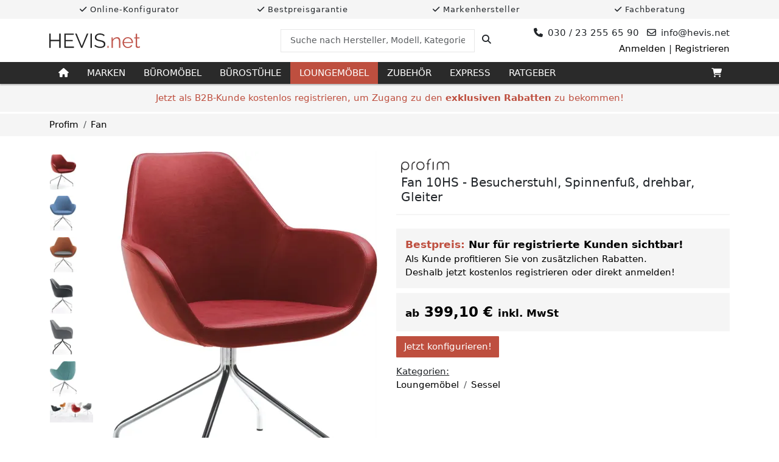

--- FILE ---
content_type: text/html; charset=utf-8
request_url: https://hevis.net/profim/fan-10-hs-besucherstuhl-spinnenfuss-drehbar-gleiter-p-0bab8514-1c55-443b-85c2-dfec38ceb340
body_size: 33976
content:

<!DOCTYPE html>
<html lang="de-de">
<head>
    <title>
Profim Fan 10HS - Besucherstuhl, Spinnenfu&#xDF;, drehbar, Gleiter g&#xFC;nstig kaufen &#xBB; HEVIS.net    </title>
    <base href="/" />
    <meta charset="utf-8" />
    <meta name="viewport" content="width=device-width, initial-scale=1.0" />
    <meta http-equiv="Accept-CH" content="DPR, Width, Viewport-Width, Downlink" />
    
        <meta name="description" content="Profim Fan 10HS - Besucherstuhl, Spinnenfu&#xDF;, drehbar, Gleiter online kaufen bei HEVIS.net &#xBB; &#x2714; Bestpreisgarantie &#x2714; 3D-Konfigurator &#x2714; Ihr Online Shop f&#xFC;r Profim" />
        <meta property="og:site_name" content="HEVIS.net" />
        <meta property="og:title" content="Profim Fan 10HS - Besucherstuhl, Spinnenfu&#xDF;, drehbar, Gleiter" />
        <meta property="og:type" content="website" />
        <meta property="og:url" content="https://hevis.net/profim/fan-10-hs-besucherstuhl-spinnenfuss-drehbar-gleiter-p-0bab8514-1c55-443b-85c2-dfec38ceb340" />
        <meta property="og:image" content="https://static.hevis.net/image/WLGvt5jUdqtj4hdhoKG8iSznv04PZN-9MqpJq1apxpU/resize(1200,800,pad)/fetch/asset/profim-fan-10-hs-besucherstuhl-spinnenfuss-drehbar-gleiter-1-jpg-a-4bfc5704-541e-4324-8ed4-fb7b7c92fe90?v=7b47c9c7" />
    <link rel="icon" type="image/svg+xml" href="/favicon.svg?v=3aw7qWsOigfp5whPhxoi7RjP3SmwJctvn7aSTVBUcaE" sizes="any" />
    <link rel="icon" type="image/png" href="/favicon.png?v=fsOX_hn99Yzlu_-M5f0ufhCeZiPSzHxpx0429_kIaVY" sizes="48x48" />

    <link rel="stylesheet" href="/lib/font-awesome/css/all.min.css?v=CTSx_A06dm1B063156EVh15m6Y67pAjZZaQc89LLSrU" />
    <link rel="stylesheet" href="/css/fonts.min.css?v=F_dJHQHrgRsFgp7dKTdgC9oSz07SbW67Yy9MNk4U11w">
    <link rel="stylesheet" href="/css/bootstrap.min.css?v=UvEOm_lnvOkPiORLAXK0_HRDn7q6U7-_B1y1yzHAvrg" />
    <link rel="stylesheet" href="/css/all.min.css?v=zi1xMLnIuVULgbjqXOh2OBP0XIyXwZaVgkm9a9oirc0" />

    <script src="/lib/popper.js/umd/popper.min.js?v=whL0tQWoY1Ku1iskqPFvmZ-CHsvmRWx_PIoEvIeWh4I" defer></script>
    <script src="/lib/bootstrap/js/bootstrap.min.js?v=YMa-wAM6QkVyz999odX7lPRxkoYAan8suedu4k2Zur8" defer></script>

        <script type="application/ld&#x2B;json">
            {"@context":"https://schema.org","@type":"Product","name":"Profim Fan 10HS - Besucherstuhl, Spinnenfu\u00DF, drehbar, Gleiter","image":["https://static.hevis.net/image/tZYCzSVP_YhhU9FL51vpTVgeKyxGF_BValE6eROuC9o/resize(1200,1200)/fetch/asset/profim-fan-10-hs-besucherstuhl-spinnenfuss-drehbar-gleiter-1-jpg-a-4bfc5704-541e-4324-8ed4-fb7b7c92fe90?v=7b47c9c7","https://static.hevis.net/image/-2fLotsak4pi4QaXZtPjMf12Mq0Sd_p4e0iH677UQnU/resize(1200,1200)/fetch/asset/profim-fan-10-hs-besucherstuhl-spinnenfuss-drehbar-gleiter-2-jpg-a-58b94b7d-1dc3-41a1-84cb-d97067cd6ed6?v=ec42940b","https://static.hevis.net/image/FSQBRgTQWFfRVBrRRCIuHhjzlRa288nHpMlNoYlaIrw/resize(1200,1200)/fetch/asset/profim-fan-10-hs-besucherstuhl-spinnenfuss-drehbar-gleiter-3-jpg-a-7c3a10ea-74f0-4c03-89eb-fd2ba39857c5?v=13fc897e","https://static.hevis.net/image/s5fzTCuMd1QBCformrzKVp6g57tE0_tSvB65s7j09CE/resize(1200,1200)/fetch/asset/profim-fan-10-hs-besucherstuhl-spinnenfuss-drehbar-gleiter-4-jpg-a-4ac7aad7-d352-4537-82b4-4e7c0a900c19?v=1938a862","https://static.hevis.net/image/rrlblQ2mg82GFCrVhGBHb72H6y8FedJaZ9PXw26vxkg/resize(1200,1200)/fetch/asset/profim-fan-10-hs-besucherstuhl-spinnenfuss-drehbar-gleiter-5-jpg-a-16cd786e-623d-4436-aec7-af9693b36fb9?v=5ad7c0e2","https://static.hevis.net/image/NabnRrjAGo65mwxpbv27G51OKsMTtpjsjt2sk8ZiAFw/resize(1200,1200)/fetch/asset/profim-fan-10-hs-besucherstuhl-spinnenfuss-drehbar-gleiter-6-jpg-a-2c8aa6ea-749d-4be9-bd96-a0ced1f523c6?v=88cf5c9d","https://static.hevis.net/image/ULG3Xxhoh9qtn0Qn_WPPpm2voPvnTUXtf9plRMkb9-M/resize(1200,1200)/fetch/asset/profim-fan-10-hs-besucherstuhl-spinnenfuss-drehbar-gleiter-7-jpg-a-7521fa92-452c-4534-adff-950fa6da38ef?v=a4f11602"],"brand":{"@type":"Brand","name":"Profim"},"mpn":"FN10HS","offers":{"@type":"Offer","availability":"https://schema.org/InStock","itemCondition":"https://schema.org/NewCondition","price":399.1,"priceCurrency":"EUR"},"sku":"0bab8514-1c55-443b-85c2-dfec38ceb340"}
        </script>
        <script type="application/ld&#x2B;json">
            {"@context":"https://schema.org","@type":"BreadcrumbList","name":"Breadcrumb (Brand)","itemListElement":[{"@type":"ListItem","name":"Profim","item":{"@type":"Thing","@id":"https://hevis.net/profim"},"position":1},{"@type":"ListItem","name":"Fan","item":{"@type":"Thing","@id":"https://hevis.net/profim/fan"},"position":2}]}
        </script>
        <script type="application/ld&#x2B;json">
            {"@context":"https://schema.org","@type":"BreadcrumbList","name":"Breadcrumb (Category)","itemListElement":[{"@type":"ListItem","name":"Loungem\u00F6bel","item":{"@type":"Thing","@id":"https://hevis.net/loungemoebel"},"position":1},{"@type":"ListItem","name":"Sessel","item":{"@type":"Thing","@id":"https://hevis.net/loungemoebel/loungesessel"},"position":2}]}
        </script>


    
</head>
<body>
    <header>
        
<div class="wide-panel-small grey-bk">
    <div class="container">
        <div class="row">
            <div class="col-sm-6 col-md-3">
                <p class="hint-text"><i class="fa fa-check" aria-hidden="true"></i> Online-Konfigurator</p>
            </div>
            <div class="col-sm-6 col-md-3">
                <p class="hint-text"><i class="fa fa-check" aria-hidden="true"></i> Bestpreisgarantie</p>
            </div>
            <div class="col-sm-6 col-md-3">
                <p class="hint-text"><i class="fa fa-check" aria-hidden="true"></i> Markenhersteller</p>
            </div>
            <div class="col-sm-6 col-md-3">
                <p class="hint-text"><i class="fa fa-check" aria-hidden="true"></i> Fachberatung</p>
            </div>
        </div>
    </div>
</div>
        
<div class="header">
    <div class="container">
        <div class="row">
            <div class="col-md-4 flex-vertical-center">
                <a href="/"><img src="/images/logo.svg?v=YncMEo_qQcp2WbgWkJYjTf7rcUxnUpBsoVc-quVyyNw" class="logo" alt="HEVIS.net" /></a>
            </div>
            <div class="col-md-4 flex-vertical-center">
                <form method="get" class="w-100" action="/suche">
                    <div class="input-group">
                        <input name="q" type="text" class="form-control search-input" placeholder="Suche nach Hersteller, Modell, Kategorie, etc." required>
                        <span class="input-group-btn">
                            <button class="btn btn-default" type="submit" title="Suche Produkt">
                                <i class="fa fa-search" aria-hidden="true"></i>
                            </button>
                        </span>
                    </div>
                </form>
            </div>
            <div class="col-md-4 flex-vertical-center">
                <div class="w-100">
                    <p class="info float-right">
                        <span class="phone"><span class="fa fa-phone" style="margin-right: 8px"></span>030 / 23 255 65 90</span>
                        <span class="email"><span class="far fa-envelope" style="margin-right: 8px"></span>info@hevis<span class="hide">hevis</span>.net</span>
                    </p>
                        <p class="float-right"><a id="loginLink" rel="nofollow" href="/login?returnUrl=%2Fprofim%2Ffan-10-hs-besucherstuhl-spinnenfuss-drehbar-gleiter-p-0bab8514-1c55-443b-85c2-dfec38ceb340">Anmelden</a> | <a href="/konto/registrierung">Registrieren</a></p>
                </div>
            </div>
        </div>
    </div>
</div>
        

<nav class="navbar navbar-expand-lg navbar-dark">
    <div class="container">
        <button class="navbar-toggler" type="button" data-bs-toggle="collapse" data-bs-target="#navbarSupportedContent" aria-controls="navbarSupportedContent" aria-expanded="false" aria-label="Toggle navigation">
            <span class="navbar-toggler-icon"></span>
        </button>

        <div class="collapse navbar-collapse megamenu" id="navbarSupportedContent">
            <ul class="navbar-nav me-auto menu">
                <li class="nav-item">
                    <a class="nav-link" href="/" title="Start"><i class="fa fa-home"></i></a>
                </li>
                <li class="nav-item megamenu-item">
                    <a class="nav-link" href="/marken">Marken</a>
                    <div class="megamenu-content">
                        <div style="display: flex; place-items: center; place-content: center; flex-wrap: wrap;">
                                    <a href="/bimos">
                                        <img alt="Bimos" class="auto-scale brand-logo" src="https://static.hevis.net/image/ayLTgsWzkD88BkqOjG_QH6KRolN_Fd71C8UsWOdeUwQ/fetch/asset/bimos-a-682b613c-288b-4378-b0e9-9f3427628a62?v=f793afcd" />
                                    </a>
                                    <a href="/girsberger">
                                        <img alt="Girsberger" class="auto-scale brand-logo" src="https://static.hevis.net/image/vpu0nz7UB-iA2EAkAvYPmnJD4JHd9tyJXYZ85l8QZgA/fetch/asset/girsberger-logo-a-8d0e3458-f4af-43bc-8445-1a1a23400ecc?v=03cff075" />
                                    </a>
                                    <a href="/interstuhl">
                                        <img alt="Interstuhl" class="auto-scale brand-logo" src="https://static.hevis.net/image/ooXopqeTSiMTRsUCq2VJ7Sb-fbC4pMfsGT2lEiqalkc/fetch/asset/interstuhl-logo-a-4c755239-9eef-4fee-899b-b356052d198a?v=1f31beef" />
                                    </a>
                                    <a href="/interstuhl-sprint">
                                        <img alt="Interstuhl SPRINT" class="auto-scale brand-logo" src="https://static.hevis.net/image/YCxW5Uc808sz122fJWUzSAaeaYZyh3JhxPgvQrcYGJw/dpr(1.0)/resize(250,80)/fetch/asset/interstuhl-sprint-a-f7e65b62-123a-490e-98a4-443a65f0ae28?v=8308bfbf" srcset="https://static.hevis.net/image/YCxW5Uc808sz122fJWUzSAaeaYZyh3JhxPgvQrcYGJw/dpr(1.0)/resize(250,80)/fetch/asset/interstuhl-sprint-a-f7e65b62-123a-490e-98a4-443a65f0ae28?v=8308bfbf 1x, https://static.hevis.net/image/FfxENL9VzwWyGkqKfutOg6ZwjjqBgB5UYbAVfGD2obI/dpr(1.5)/resize(250,80)/fetch/asset/interstuhl-sprint-a-f7e65b62-123a-490e-98a4-443a65f0ae28?v=8308bfbf 1.5x, https://static.hevis.net/image/jZVbN44smrEDWxbYh5NcnijfyIN9zjTkCib3dKSAuFM/dpr(2.0)/resize(250,80)/fetch/asset/interstuhl-sprint-a-f7e65b62-123a-490e-98a4-443a65f0ae28?v=8308bfbf 2x, https://static.hevis.net/image/aGKNFyO3-r-GvyOidJcoJ6kuZuYHw6FdOdbRQH9a76c/dpr(3.0)/resize(250,80)/fetch/asset/interstuhl-sprint-a-f7e65b62-123a-490e-98a4-443a65f0ae28?v=8308bfbf 3x" />
                                    </a>
                                    <a href="/koehl">
                                        <img alt="K&#xF6;hl" class="auto-scale brand-logo" src="https://static.hevis.net/image/AETXR6ES2dvlZ_GgMEaZsjA6eA2apRWc_vhNhApvSLg/fetch/asset/koehl-logo-a-57a8164d-0985-4566-a65c-073756113db3?v=377f38e9" />
                                    </a>
                                    <a href="/loeffler">
                                        <img alt="L&#xF6;ffler" class="auto-scale brand-logo" src="https://static.hevis.net/image/vftpbUBarBXz3-MIGJ0E06wMI3FyycTQOuV91M7VJb4/fetch/asset/loeffler-logo-a-1326034d-2bba-4ec1-aa4a-db3203811b2d?v=ff982e09" />
                                    </a>
                                    <a href="/nowy-styl">
                                        <img alt="Nowy Styl" class="auto-scale brand-logo" src="https://static.hevis.net/image/nDWM2cLH-uuJgP0n3PAOfZ6aKPrfyFSvigS2MW6gMzY/fetch/asset/nowy-styl-a-715e78e2-5891-42b5-a91a-46a706a0f183?v=815fea1a" />
                                    </a>
                                    <a href="/oka">
                                        <img alt="OKA" class="auto-scale brand-logo" src="https://static.hevis.net/image/KRatizr3MOAjXg3WmAfulH5CCWO-BsUr8m5zu-k14Lw/dpr(1.0)/resize(250,80)/fetch/asset/oka-logo-a-28cca7b8-d987-4a2d-9b1c-d11e9afa21b7?v=937857c1" srcset="https://static.hevis.net/image/KRatizr3MOAjXg3WmAfulH5CCWO-BsUr8m5zu-k14Lw/dpr(1.0)/resize(250,80)/fetch/asset/oka-logo-a-28cca7b8-d987-4a2d-9b1c-d11e9afa21b7?v=937857c1 1x, https://static.hevis.net/image/Sni7QcTtzlS7ZBnNPVOA3LBdQ9jPeVhXUwRBJ9VXBds/dpr(1.5)/resize(250,80)/fetch/asset/oka-logo-a-28cca7b8-d987-4a2d-9b1c-d11e9afa21b7?v=937857c1 1.5x, https://static.hevis.net/image/RZKxtYgKcCtg1JepFzpi1hhwECuOqgS_GTwaPjA41z8/dpr(2.0)/resize(250,80)/fetch/asset/oka-logo-a-28cca7b8-d987-4a2d-9b1c-d11e9afa21b7?v=937857c1 2x, https://static.hevis.net/image/Pan0HxO7sBOKP_cxWC90dKDW98X-ej46yIQEmC90VQE/dpr(3.0)/resize(250,80)/fetch/asset/oka-logo-a-28cca7b8-d987-4a2d-9b1c-d11e9afa21b7?v=937857c1 3x" />
                                    </a>
                                    <a href="/palmberg">
                                        <img alt="Palmberg" class="auto-scale brand-logo" src="https://static.hevis.net/image/KOzrun38XPs065bLhkmBvqXnoMhAssme4NTv91tFIWE/fetch/asset/palmberg-logo-a-115f3bcc-3dca-446a-b083-a2ebca713759?v=b01420ba" />
                                    </a>
                                    <a href="/profim">
                                        <img alt="Profim" class="auto-scale brand-logo" src="https://static.hevis.net/image/I6kz13sTiiOu4fjaz_c2lL_MW9g5fgBDbDCubofxH4c/fetch/asset/profim-logo-a-f39d98eb-d6af-4c4a-8e9f-24b7f4ade955?v=d103456c" />
                                    </a>
                                    <a href="/rovo-chair">
                                        <img alt="Rovo Chair" class="auto-scale brand-logo" src="https://static.hevis.net/image/O4KvSa2kGIag8JI1GE_24dJyMnjuVWQGSU3KLQ0D4z8/fetch/asset/rovo-chair-logo-a-14c17399-d5c8-4613-895b-0fab18e7f55a?v=b9eb5372" />
                                    </a>
                                    <a href="/rosconi">
                                        <img alt="SCHNEEWEISS interior" class="auto-scale brand-logo" src="https://static.hevis.net/image/i7uRETWoaYlYn-2-_auFVMiCm0cMSGPqMg-_2l7DC0A/fetch/asset/schneeweiss-interior-a-a3b379e4-a8e0-4e5a-aab9-d5e756dfbed7?v=fd3a46fa" />
                                    </a>
                        </div>
                    </div>
                </li>
                    <li class="nav-item megamenu-item">
                        <a class="nav-link" href="/bueromoebel">B&#xFC;rom&#xF6;bel</a>

                        <div class="megamenu-content">
                            <div class="row row-4">
                                    <div class="col-sm-12 col-md-4 col-lg-3">
                                        <div class="category-item overlay-item zoom-item">
                                            <a href="/bueromoebel/schreibtisch">
                                                    <img class="auto-scale" alt="Schreibtisch" src="https://static.hevis.net/image/yt-4KGne37tF3bVEd2t0d0e_XoZqd-loj3xC4HuYob0/dpr(1.0)/resize(350,220)/fetch/asset/categoryschreibtisch-a-6f78e6d1-6a21-4c42-8d8a-d50f180acc16?v=32ae0ed7" srcset="https://static.hevis.net/image/-1txBnH0FVK3phJQIaDG6cb-AuYaAR1gnFTADHXqneo/dpr(1.0)/resize(350,220,crop)/fetch/asset/categoryschreibtisch-a-6f78e6d1-6a21-4c42-8d8a-d50f180acc16?v=32ae0ed7 1x, https://static.hevis.net/image/pUY2JSBrFKEWPUdLg2d1pm7BtT7mLbqYMsFPV5dR60A/dpr(1.5)/resize(350,220,crop)/fetch/asset/categoryschreibtisch-a-6f78e6d1-6a21-4c42-8d8a-d50f180acc16?v=32ae0ed7 1.5x, https://static.hevis.net/image/PbNInnK99iFSSriQoSvriTZwmEiVjNy4L2I4YRd1fCo/dpr(2.0)/resize(350,220,crop)/fetch/asset/categoryschreibtisch-a-6f78e6d1-6a21-4c42-8d8a-d50f180acc16?v=32ae0ed7 2x, https://static.hevis.net/image/4W-ldJmvP-Bg1ir_GBrRPEsw8RZITJvf8uGJUzLJJQA/dpr(3.0)/resize(350,220,crop)/fetch/asset/categoryschreibtisch-a-6f78e6d1-6a21-4c42-8d8a-d50f180acc16?v=32ae0ed7 3x" />
                                                <p class="label">Schreibtisch</p>
                                            </a>
                                        </div>

                                    </div>
                                    <div class="col-sm-12 col-md-4 col-lg-3">
                                        <div class="category-item overlay-item zoom-item">
                                            <a href="/bueromoebel/schrank">
                                                    <img class="auto-scale" alt="Schrank" src="https://static.hevis.net/image/prFK-XXIpGEUmf8iQTBuX0_4q1Qdts5vh7tAuDUF39Y/dpr(1.0)/resize(350,220)/fetch/asset/categoryschrank-a-30b654cc-a0c9-4d50-b95f-bc8a9769a398?v=05dabd90" srcset="https://static.hevis.net/image/YQf_B0fD4ETQi4vBPYXyNORWolQYubLbQOtp7clFYiE/dpr(1.0)/resize(350,220,crop)/fetch/asset/categoryschrank-a-30b654cc-a0c9-4d50-b95f-bc8a9769a398?v=05dabd90 1x, https://static.hevis.net/image/Hp1Q8dPbjikq77qPl1hZXXGrfx06WojLsQ0MWXC6fr8/dpr(1.5)/resize(350,220,crop)/fetch/asset/categoryschrank-a-30b654cc-a0c9-4d50-b95f-bc8a9769a398?v=05dabd90 1.5x, https://static.hevis.net/image/Mt5aAgDo7OqkJj-UEHXfj836h3L8ZvX9eallNifJJRc/dpr(2.0)/resize(350,220,crop)/fetch/asset/categoryschrank-a-30b654cc-a0c9-4d50-b95f-bc8a9769a398?v=05dabd90 2x, https://static.hevis.net/image/NAsLPik2Wdv3h-bfE2US-Q12E7EqYHooELBCLpnnh1M/dpr(3.0)/resize(350,220,crop)/fetch/asset/categoryschrank-a-30b654cc-a0c9-4d50-b95f-bc8a9769a398?v=05dabd90 3x" />
                                                <p class="label">Schrank</p>
                                            </a>
                                        </div>

                                    </div>
                                    <div class="col-sm-12 col-md-4 col-lg-3">
                                        <div class="category-item overlay-item zoom-item">
                                            <a href="/bueromoebel/regal">
                                                    <img class="auto-scale" alt="Regal" src="https://static.hevis.net/image/RJDMaPpS_cV64KYATqHatHTESukpEGNuymkY14VSuYQ/dpr(1.0)/resize(350,220)/fetch/asset/bueroschrank-prisma2-modulschrank-3-jpg-a-ef585077-cfea-4db2-8e5c-ff3e512715c8?v=1e7d877f" srcset="https://static.hevis.net/image/uLGZQT0bfqrIjoyzKmbyNeMih2Wn5qFPKu94e5l4784/dpr(1.0)/resize(350,220,crop)/fetch/asset/bueroschrank-prisma2-modulschrank-3-jpg-a-ef585077-cfea-4db2-8e5c-ff3e512715c8?v=1e7d877f 1x, https://static.hevis.net/image/XzRfUVLQipY6tTEnSWwGyJsnG4eoQRRk0WPgvODXcuM/dpr(1.5)/resize(350,220,crop)/fetch/asset/bueroschrank-prisma2-modulschrank-3-jpg-a-ef585077-cfea-4db2-8e5c-ff3e512715c8?v=1e7d877f 1.5x, https://static.hevis.net/image/BImt1qceooDcHUDZYTbqHaA_CxjeAIfHyl-YtxyPXSM/dpr(2.0)/resize(350,220,crop)/fetch/asset/bueroschrank-prisma2-modulschrank-3-jpg-a-ef585077-cfea-4db2-8e5c-ff3e512715c8?v=1e7d877f 2x, https://static.hevis.net/image/fkuuK_733ByYTmyhihyvaEyqeOs5qnnzhs8MtgWxRlw/dpr(3.0)/resize(350,220,crop)/fetch/asset/bueroschrank-prisma2-modulschrank-3-jpg-a-ef585077-cfea-4db2-8e5c-ff3e512715c8?v=1e7d877f 3x" />
                                                <p class="label">Regal</p>
                                            </a>
                                        </div>

                                    </div>
                                    <div class="col-sm-12 col-md-4 col-lg-3">
                                        <div class="category-item overlay-item zoom-item">
                                            <a href="/bueromoebel/container">
                                                    <img class="auto-scale" alt="Container" src="https://static.hevis.net/image/lK6TFEa_FcFItALxs-0v3A1JSkit0LhzBt91NH3u05U/dpr(1.0)/resize(350,220)/fetch/asset/categorycontainer-a-4a422b0b-568d-4703-9d2b-7ced5f15b630?v=7f7ec95c" srcset="https://static.hevis.net/image/29IFaF9m7mF-bL1NJGtI7fYuZ__kw5-jVC7wg8aX128/dpr(1.0)/resize(350,220,crop)/fetch/asset/categorycontainer-a-4a422b0b-568d-4703-9d2b-7ced5f15b630?v=7f7ec95c 1x, https://static.hevis.net/image/IPuDUleX9wEFTk1eqfgaDjWkUgDZ2oi0UD8z0-DO4cg/dpr(1.5)/resize(350,220,crop)/fetch/asset/categorycontainer-a-4a422b0b-568d-4703-9d2b-7ced5f15b630?v=7f7ec95c 1.5x, https://static.hevis.net/image/px-0c2n6guFSwpIGGAQtmY4MjtCffjfwcfDjvaXeFFs/dpr(2.0)/resize(350,220,crop)/fetch/asset/categorycontainer-a-4a422b0b-568d-4703-9d2b-7ced5f15b630?v=7f7ec95c 2x, https://static.hevis.net/image/2Pt5e9mwA1652JaFah7yy1T0O6tqbTlmFuCEgk6Cq8Y/dpr(3.0)/resize(350,220,crop)/fetch/asset/categorycontainer-a-4a422b0b-568d-4703-9d2b-7ced5f15b630?v=7f7ec95c 3x" />
                                                <p class="label">Container</p>
                                            </a>
                                        </div>

                                    </div>
                                    <div class="col-sm-12 col-md-4 col-lg-3">
                                        <div class="category-item overlay-item zoom-item">
                                            <a href="/bueromoebel/besprechungstisch">
                                                    <img class="auto-scale" alt="Besprechungstisch" src="https://static.hevis.net/image/ey6JSOwFPLDnmGt1bLtPL3El38jcdvT1zgEKv1GkaR8/dpr(1.0)/resize(350,220)/fetch/asset/categorybesprechungstisch-a-06fefeac-9d9c-4981-b16b-9441d46c1efc?v=0f326934" srcset="https://static.hevis.net/image/PLf1RbbamzB0sc-ghbCZLExc_rDg5ext38izO-udGVg/dpr(1.0)/resize(350,220,crop)/fetch/asset/categorybesprechungstisch-a-06fefeac-9d9c-4981-b16b-9441d46c1efc?v=0f326934 1x, https://static.hevis.net/image/T5ASynFIQSbRyypKY7pP4TfmriWvoYOXZAAxMmF4DFA/dpr(1.5)/resize(350,220,crop)/fetch/asset/categorybesprechungstisch-a-06fefeac-9d9c-4981-b16b-9441d46c1efc?v=0f326934 1.5x, https://static.hevis.net/image/7174jPDpIVjvdwI_p0YXN_tQE17myB2BYRxOdgaELbE/dpr(2.0)/resize(350,220,crop)/fetch/asset/categorybesprechungstisch-a-06fefeac-9d9c-4981-b16b-9441d46c1efc?v=0f326934 2x, https://static.hevis.net/image/TbeyKMTAJimHzJ9ox24uuxTiQuMGYzZP3LQ5LblAQCo/dpr(3.0)/resize(350,220,crop)/fetch/asset/categorybesprechungstisch-a-06fefeac-9d9c-4981-b16b-9441d46c1efc?v=0f326934 3x" />
                                                <p class="label">Besprechungstisch</p>
                                            </a>
                                        </div>

                                    </div>
                                    <div class="col-sm-12 col-md-4 col-lg-3">
                                        <div class="category-item overlay-item zoom-item">
                                            <a href="/bueromoebel/konferenztisch">
                                                    <img class="auto-scale" alt="Konferenztisch" src="https://static.hevis.net/image/6LulIWpMYPSZwY1PZpYFQJ9ZfvUNz2RXVDxEAjAcd38/dpr(1.0)/resize(350,220)/fetch/asset/categorykonferenztisch-a-de99a0b2-0b76-49b2-abef-be3ec2d00a2e?v=ab910bfa" srcset="https://static.hevis.net/image/btG2jYFIsmTUZkC6Ew7QNfn9XKAThbYVl2qRRxVdFqM/dpr(1.0)/resize(350,220,crop)/fetch/asset/categorykonferenztisch-a-de99a0b2-0b76-49b2-abef-be3ec2d00a2e?v=ab910bfa 1x, https://static.hevis.net/image/vbhAU-WS_4KatjAdGHQdwx_zXQJJKDRM8T-6tFnvVps/dpr(1.5)/resize(350,220,crop)/fetch/asset/categorykonferenztisch-a-de99a0b2-0b76-49b2-abef-be3ec2d00a2e?v=ab910bfa 1.5x, https://static.hevis.net/image/t6XqQeEnkQgA8Rb-DmPXg-u5eauKHacpE0r7BHQmf4o/dpr(2.0)/resize(350,220,crop)/fetch/asset/categorykonferenztisch-a-de99a0b2-0b76-49b2-abef-be3ec2d00a2e?v=ab910bfa 2x, https://static.hevis.net/image/G24VzuOAgDn9g5F3DBUHdg3dLcwHgiiGJKGMSlNn3-k/dpr(3.0)/resize(350,220,crop)/fetch/asset/categorykonferenztisch-a-de99a0b2-0b76-49b2-abef-be3ec2d00a2e?v=ab910bfa 3x" />
                                                <p class="label">Konferenztisch</p>
                                            </a>
                                        </div>

                                    </div>
                            </div>
                        </div>
                    </li>
                    <li class="nav-item megamenu-item">
                        <a class="nav-link" href="/buerostuehle">B&#xFC;rost&#xFC;hle</a>

                        <div class="megamenu-content">
                            <div class="row row-4">
                                    <div class="col-sm-12 col-md-4 col-lg-3">
                                        <div class="category-item overlay-item zoom-item">
                                            <a href="/buerostuehle/ergonomischer-buerostuhl">
                                                    <img class="auto-scale" alt="Ergonomischer B&#xFC;rostuhl" src="https://static.hevis.net/image/oQK3V-QdIeZU3_R0QpdtikWPktXvn7ec2zfMXAXzid8/dpr(1.0)/resize(350,220)/fetch/asset/categoryergonomischer-buerostuhl-a-81c3f26f-c92d-4580-af7e-23fbc566aa37?v=8d33746b" srcset="https://static.hevis.net/image/m6ebJOJw-o1oUgo5FWX_OFcGbH7XDn_rqBxzib4eIPY/dpr(1.0)/resize(350,220,crop)/fetch/asset/categoryergonomischer-buerostuhl-a-81c3f26f-c92d-4580-af7e-23fbc566aa37?v=8d33746b 1x, https://static.hevis.net/image/zJVHYdcxPMuspyNsEhUUieP5bRaJscUXTQ54uSq--a4/dpr(1.5)/resize(350,220,crop)/fetch/asset/categoryergonomischer-buerostuhl-a-81c3f26f-c92d-4580-af7e-23fbc566aa37?v=8d33746b 1.5x, https://static.hevis.net/image/CQIaoxRutpUCi2EB7_F14zV00Hgk0vGZg8l7B-BS2zo/dpr(2.0)/resize(350,220,crop)/fetch/asset/categoryergonomischer-buerostuhl-a-81c3f26f-c92d-4580-af7e-23fbc566aa37?v=8d33746b 2x, https://static.hevis.net/image/0xICAE_GJuqVT0Zk0zjdGDqjUm8_p1p78Qii3PCETFo/dpr(3.0)/resize(350,220,crop)/fetch/asset/categoryergonomischer-buerostuhl-a-81c3f26f-c92d-4580-af7e-23fbc566aa37?v=8d33746b 3x" />
                                                <p class="label">Ergonomischer B&#xFC;rostuhl</p>
                                            </a>
                                        </div>

                                    </div>
                                    <div class="col-sm-12 col-md-4 col-lg-3">
                                        <div class="category-item overlay-item zoom-item">
                                            <a href="/buerostuehle/orthopaedischer-buerostuhl">
                                                    <img class="auto-scale" alt="Orthop&#xE4;discher B&#xFC;rostuhl" src="https://static.hevis.net/image/BaECpVYtH9yBHIZUBZL5sGPePaD6OKRZlT3JOGa2YiY/dpr(1.0)/resize(350,220)/fetch/asset/categoryorthopaedischer-buerostuhl-a-e75bbdde-faf8-46d7-a774-be128af20c5d?v=238e0f11" srcset="https://static.hevis.net/image/W1u5cdVxyWukET3fE-1FViJC1fouogYMFqDNSQZ27KU/dpr(1.0)/resize(350,220,crop)/fetch/asset/categoryorthopaedischer-buerostuhl-a-e75bbdde-faf8-46d7-a774-be128af20c5d?v=238e0f11 1x, https://static.hevis.net/image/GGzBBwucEpQfJCdyLavxuj-PO7kGrqxIvjh5R8lyJug/dpr(1.5)/resize(350,220,crop)/fetch/asset/categoryorthopaedischer-buerostuhl-a-e75bbdde-faf8-46d7-a774-be128af20c5d?v=238e0f11 1.5x, https://static.hevis.net/image/ohY5TPBsA12a6YPJE1WjK2_-bydh7xmL7e2Mk-XN7UE/dpr(2.0)/resize(350,220,crop)/fetch/asset/categoryorthopaedischer-buerostuhl-a-e75bbdde-faf8-46d7-a774-be128af20c5d?v=238e0f11 2x, https://static.hevis.net/image/RWbK5NCWqqaSQSOsbgsLYmWguTX1bpEpx570JjAl5-c/dpr(3.0)/resize(350,220,crop)/fetch/asset/categoryorthopaedischer-buerostuhl-a-e75bbdde-faf8-46d7-a774-be128af20c5d?v=238e0f11 3x" />
                                                <p class="label">Orthop&#xE4;discher B&#xFC;rostuhl</p>
                                            </a>
                                        </div>

                                    </div>
                                    <div class="col-sm-12 col-md-4 col-lg-3">
                                        <div class="category-item overlay-item zoom-item">
                                            <a href="/buerostuehle/chefsessel">
                                                    <img class="auto-scale" alt="Chefsessel" src="https://static.hevis.net/image/NlH7NM0FBmsNTMbdvrhS2LalDJaIuYnfz53qW00KnTk/dpr(1.0)/resize(350,220)/fetch/asset/categorychefsessel-a-67442df4-4889-4ca3-a291-aba19271dc69?v=3a65b53e" srcset="https://static.hevis.net/image/SLh26XqjsosFTTbeiCuhs03rz5nFRlE8irAp9P6Z4PM/dpr(1.0)/resize(350,220,crop)/fetch/asset/categorychefsessel-a-67442df4-4889-4ca3-a291-aba19271dc69?v=3a65b53e 1x, https://static.hevis.net/image/5aSWHtBxhkR9xlD4e1J5ONZ33WZvR_VW0Rr-g7Iix28/dpr(1.5)/resize(350,220,crop)/fetch/asset/categorychefsessel-a-67442df4-4889-4ca3-a291-aba19271dc69?v=3a65b53e 1.5x, https://static.hevis.net/image/HI4kSxnLl3kCfV8hXFDD_cHAucoP86dqLgWeOaf8kzQ/dpr(2.0)/resize(350,220,crop)/fetch/asset/categorychefsessel-a-67442df4-4889-4ca3-a291-aba19271dc69?v=3a65b53e 2x, https://static.hevis.net/image/SLXowPCMVoJOy88QW7ioRCMq88JNnU1gglhe6oO7IV0/dpr(3.0)/resize(350,220,crop)/fetch/asset/categorychefsessel-a-67442df4-4889-4ca3-a291-aba19271dc69?v=3a65b53e 3x" />
                                                <p class="label">Chefsessel</p>
                                            </a>
                                        </div>

                                    </div>
                                    <div class="col-sm-12 col-md-4 col-lg-3">
                                        <div class="category-item overlay-item zoom-item">
                                            <a href="/buerostuehle/xxl-24h-buerostuhl">
                                                    <img class="auto-scale" alt="XXL/24h-B&#xFC;rostuhl" src="https://static.hevis.net/image/DCBORTQR4H6MJIHdGmASHv_iuAZutrWWJzF9qf-WvO4/dpr(1.0)/resize(350,220)/fetch/asset/categoryxxl-24h-buerostuhl-a-a7733d8f-6423-4c86-a186-4ada577f876c?v=43fbd61b" srcset="https://static.hevis.net/image/g3Vpxkc__sSceSEGrlBVRO5RZlmgn9cUbF1_HZMZ1-w/dpr(1.0)/resize(350,220,crop)/fetch/asset/categoryxxl-24h-buerostuhl-a-a7733d8f-6423-4c86-a186-4ada577f876c?v=43fbd61b 1x, https://static.hevis.net/image/e_VAY2JPxbTC8FJGuOTVB4qQC5mBtWItpmkawemSCDA/dpr(1.5)/resize(350,220,crop)/fetch/asset/categoryxxl-24h-buerostuhl-a-a7733d8f-6423-4c86-a186-4ada577f876c?v=43fbd61b 1.5x, https://static.hevis.net/image/qCI4s41ZySts2mpS5bjYtF1pfkJtx2coJ0VVIgMdltc/dpr(2.0)/resize(350,220,crop)/fetch/asset/categoryxxl-24h-buerostuhl-a-a7733d8f-6423-4c86-a186-4ada577f876c?v=43fbd61b 2x, https://static.hevis.net/image/Ar2gMZikvuhypfc1hwfJyhZgSR6gDVj_4oDbuhfgotA/dpr(3.0)/resize(350,220,crop)/fetch/asset/categoryxxl-24h-buerostuhl-a-a7733d8f-6423-4c86-a186-4ada577f876c?v=43fbd61b 3x" />
                                                <p class="label">XXL/24h-B&#xFC;rostuhl</p>
                                            </a>
                                        </div>

                                    </div>
                                    <div class="col-sm-12 col-md-4 col-lg-3">
                                        <div class="category-item overlay-item zoom-item">
                                            <a href="/buerostuehle/besucherstuhl">
                                                    <img class="auto-scale" alt="Besucherstuhl" src="https://static.hevis.net/image/w2tdKZpUaJHM8R4FZMcuJ0jcFTgHFsxYFmg4Kg-TVtg/dpr(1.0)/resize(350,220)/fetch/asset/categorybesucherstuhl-a-3a311bd5-05de-46c0-9d82-c4738e7f8382?v=b1312284" srcset="https://static.hevis.net/image/rlkGfjscrTAG9rYnuW76UQQEoLhCOBHmHYSsIJovIzA/dpr(1.0)/resize(350,220,crop)/fetch/asset/categorybesucherstuhl-a-3a311bd5-05de-46c0-9d82-c4738e7f8382?v=b1312284 1x, https://static.hevis.net/image/vZLFToiY_T4WTpxK_tb9uUEmyPMa6NM4GRiOgpE991I/dpr(1.5)/resize(350,220,crop)/fetch/asset/categorybesucherstuhl-a-3a311bd5-05de-46c0-9d82-c4738e7f8382?v=b1312284 1.5x, https://static.hevis.net/image/2MrJLBI_H_C-ZpoD8n2hN5cFg_PDDOZpiGLv-XWzAaY/dpr(2.0)/resize(350,220,crop)/fetch/asset/categorybesucherstuhl-a-3a311bd5-05de-46c0-9d82-c4738e7f8382?v=b1312284 2x, https://static.hevis.net/image/kZFo1pHZqaaktEpIrtsUPvD5wb_bGKKQQ9kLkf8H01U/dpr(3.0)/resize(350,220,crop)/fetch/asset/categorybesucherstuhl-a-3a311bd5-05de-46c0-9d82-c4738e7f8382?v=b1312284 3x" />
                                                <p class="label">Besucherstuhl</p>
                                            </a>
                                        </div>

                                    </div>
                                    <div class="col-sm-12 col-md-4 col-lg-3">
                                        <div class="category-item overlay-item zoom-item">
                                            <a href="/buerostuehle/konferenzstuhl">
                                                    <img class="auto-scale" alt="Konferenzstuhl" src="https://static.hevis.net/image/hVj58PV2hLjnYgRxbauiJc-6YuU1IufaTGdV-4afcjQ/dpr(1.0)/resize(350,220)/fetch/asset/categorykonferenzstuhl-a-896dfe53-381c-446f-bab5-f59d8e6f21c3?v=3dd66438" srcset="https://static.hevis.net/image/u8wSLaBVf6nLvyRp1r0ptt2Au-ecSUz8vBVRij5OROM/dpr(1.0)/resize(350,220,crop)/fetch/asset/categorykonferenzstuhl-a-896dfe53-381c-446f-bab5-f59d8e6f21c3?v=3dd66438 1x, https://static.hevis.net/image/M-XW6W-GwZEIJeOX6Qe2e9OJseEg0MEK8sZvEGtLkso/dpr(1.5)/resize(350,220,crop)/fetch/asset/categorykonferenzstuhl-a-896dfe53-381c-446f-bab5-f59d8e6f21c3?v=3dd66438 1.5x, https://static.hevis.net/image/jHek_Rq78lcme4LMbpydrAHercKK_B6LxLICYQc0hC8/dpr(2.0)/resize(350,220,crop)/fetch/asset/categorykonferenzstuhl-a-896dfe53-381c-446f-bab5-f59d8e6f21c3?v=3dd66438 2x, https://static.hevis.net/image/S7yB9SxGZ6a1s7MX58mxRYy2PYni2eVgSX1rHHpn2Ts/dpr(3.0)/resize(350,220,crop)/fetch/asset/categorykonferenzstuhl-a-896dfe53-381c-446f-bab5-f59d8e6f21c3?v=3dd66438 3x" />
                                                <p class="label">Konferenzstuhl</p>
                                            </a>
                                        </div>

                                    </div>
                                    <div class="col-sm-12 col-md-4 col-lg-3">
                                        <div class="category-item overlay-item zoom-item">
                                            <a href="/buerostuehle/hocker">
                                                    <img class="auto-scale" alt="Hocker" src="https://static.hevis.net/image/bG37DduxoCiP3kOeVmAbgkhlr-6N2EBn-C_0AlYxgEc/dpr(1.0)/resize(350,220)/fetch/asset/categoryhocker-a-9cac2636-fff2-45e0-b51c-173787967823?v=8e5e84b1" srcset="https://static.hevis.net/image/sp3W0lKLT_U94WhI5rZNlnKfg7lyhGIH95M_LH9eCPA/dpr(1.0)/resize(350,220,crop)/fetch/asset/categoryhocker-a-9cac2636-fff2-45e0-b51c-173787967823?v=8e5e84b1 1x, https://static.hevis.net/image/PeQcaGr9n1tNaywzFAXAfHYRcsyqcbVPnH8RkVbf8i0/dpr(1.5)/resize(350,220,crop)/fetch/asset/categoryhocker-a-9cac2636-fff2-45e0-b51c-173787967823?v=8e5e84b1 1.5x, https://static.hevis.net/image/T9Dk-oaqa0Uo88ArajpJvOFjOQET1NCtNFTrHa_8f9I/dpr(2.0)/resize(350,220,crop)/fetch/asset/categoryhocker-a-9cac2636-fff2-45e0-b51c-173787967823?v=8e5e84b1 2x, https://static.hevis.net/image/vyIABTwD1WyQNAGkt2754VKOdrWFk84N2sYb8TXf9Rg/dpr(3.0)/resize(350,220,crop)/fetch/asset/categoryhocker-a-9cac2636-fff2-45e0-b51c-173787967823?v=8e5e84b1 3x" />
                                                <p class="label">Hocker</p>
                                            </a>
                                        </div>

                                    </div>
                            </div>
                        </div>
                    </li>
                    <li class="nav-item active megamenu-item">
                        <a class="nav-link" href="/loungemoebel">Loungem&#xF6;bel</a>

                        <div class="megamenu-content">
                            <div class="row row-4">
                                    <div class="col-sm-12 col-md-4 col-lg-3">
                                        <div class="category-item overlay-item zoom-item">
                                            <a href="/loungemoebel/loungesessel">
                                                    <img class="auto-scale" alt="Sessel" src="https://static.hevis.net/image/R50gdrUi8vgjVl2owQSXdzOrW_VnoXbRFf-XvJjyjPE/dpr(1.0)/resize(350,220)/fetch/asset/categoryloungesessel-a-b9f527b1-20e4-4d2b-9743-54159a526e32?v=43ca1522" srcset="https://static.hevis.net/image/MSRKc6UfuEdg8BzN0sQchmCQON-cEnM9Q8qdTDoLjFM/dpr(1.0)/resize(350,220,crop)/fetch/asset/categoryloungesessel-a-b9f527b1-20e4-4d2b-9743-54159a526e32?v=43ca1522 1x, https://static.hevis.net/image/qwMsNMnfGDhPKlMOCV-biop6OMwNNkYM7WK3z-motoQ/dpr(1.5)/resize(350,220,crop)/fetch/asset/categoryloungesessel-a-b9f527b1-20e4-4d2b-9743-54159a526e32?v=43ca1522 1.5x, https://static.hevis.net/image/QZmYPLgFeZCYTrMNxUAMTR68RKaBkZqLhMIIm2RToo4/dpr(2.0)/resize(350,220,crop)/fetch/asset/categoryloungesessel-a-b9f527b1-20e4-4d2b-9743-54159a526e32?v=43ca1522 2x, https://static.hevis.net/image/uVSLp8MV7zfENTYjFlO8N6wBK9-7UkNyJY5ROMHBePA/dpr(3.0)/resize(350,220,crop)/fetch/asset/categoryloungesessel-a-b9f527b1-20e4-4d2b-9743-54159a526e32?v=43ca1522 3x" />
                                                <p class="label">Sessel</p>
                                            </a>
                                        </div>

                                    </div>
                                    <div class="col-sm-12 col-md-4 col-lg-3">
                                        <div class="category-item overlay-item zoom-item">
                                            <a href="/loungemoebel/loungesofa">
                                                    <img class="auto-scale" alt="Sofa" src="https://static.hevis.net/image/3_i3HXt3fUx7Cse6Cx5B4ndt-UAo7KiT2j133xwxGkg/dpr(1.0)/resize(350,220)/fetch/asset/categoryloungesofa-a-ef8acb4a-dbff-4023-84dd-16b21bf5f94e?v=bd3ed400" srcset="https://static.hevis.net/image/u6idiOS4w10oI5l6mZN3v2rDwqR_XPz6My4fYB_TnPY/dpr(1.0)/resize(350,220,crop)/fetch/asset/categoryloungesofa-a-ef8acb4a-dbff-4023-84dd-16b21bf5f94e?v=bd3ed400 1x, https://static.hevis.net/image/zqewMUHvALtRxU8oXOr-Lzmdpn-vpbsEK_zzw-IIJU4/dpr(1.5)/resize(350,220,crop)/fetch/asset/categoryloungesofa-a-ef8acb4a-dbff-4023-84dd-16b21bf5f94e?v=bd3ed400 1.5x, https://static.hevis.net/image/4fEbhQcWRJK3twpvdtwuH4Cox0AHKfY2sxAM-UsCBj4/dpr(2.0)/resize(350,220,crop)/fetch/asset/categoryloungesofa-a-ef8acb4a-dbff-4023-84dd-16b21bf5f94e?v=bd3ed400 2x, https://static.hevis.net/image/ycbW4ADJ8DsXDexGR7avKi5Pg-DG5WRRMwTN8WBl6Sg/dpr(3.0)/resize(350,220,crop)/fetch/asset/categoryloungesofa-a-ef8acb4a-dbff-4023-84dd-16b21bf5f94e?v=bd3ed400 3x" />
                                                <p class="label">Sofa</p>
                                            </a>
                                        </div>

                                    </div>
                                    <div class="col-sm-12 col-md-4 col-lg-3">
                                        <div class="category-item overlay-item zoom-item">
                                            <a href="/loungemoebel/loungetisch">
                                                    <img class="auto-scale" alt="Tisch" src="https://static.hevis.net/image/pOFy8cE7hWY8GYMccxDL9BD4VD1o8VqFUDW1ER68qdM/dpr(1.0)/resize(350,220)/fetch/asset/categoryloungetisch-a-62f12563-79f8-4459-88be-08fa6a90de7c?v=f090d82b" srcset="https://static.hevis.net/image/w0KrvIYf2bquTop_r3gvh97xB8qxaUPMXwVzrL-8dXE/dpr(1.0)/resize(350,220,crop)/fetch/asset/categoryloungetisch-a-62f12563-79f8-4459-88be-08fa6a90de7c?v=f090d82b 1x, https://static.hevis.net/image/ABA1Ynhb6qXlqxvQ-QyPvoZRIbTKmWG9xVb0uELfidc/dpr(1.5)/resize(350,220,crop)/fetch/asset/categoryloungetisch-a-62f12563-79f8-4459-88be-08fa6a90de7c?v=f090d82b 1.5x, https://static.hevis.net/image/VOyAkzIC70Bm97Yh-vWPmojmhBxVqRUy4_LL-FpVAaw/dpr(2.0)/resize(350,220,crop)/fetch/asset/categoryloungetisch-a-62f12563-79f8-4459-88be-08fa6a90de7c?v=f090d82b 2x, https://static.hevis.net/image/_XIb3pjJa4OeZQIszTlrEoov2qo5TfRI5X2oZZzlR60/dpr(3.0)/resize(350,220,crop)/fetch/asset/categoryloungetisch-a-62f12563-79f8-4459-88be-08fa6a90de7c?v=f090d82b 3x" />
                                                <p class="label">Tisch</p>
                                            </a>
                                        </div>

                                    </div>
                                    <div class="col-sm-12 col-md-4 col-lg-3">
                                        <div class="category-item overlay-item zoom-item">
                                            <a href="/loungemoebel/american-diner">
                                                    <img class="auto-scale" alt="American Diner" src="https://static.hevis.net/image/BckVrfFdwofyOLO0CJiIOf_-gxVw2H1hGw9uRcv2j3U/dpr(1.0)/resize(350,220)/fetch/asset/nowystyl-01-sand-american-diner-w03-a-9dac68bc-e7c0-4e92-82c2-00bd2ac7f098?v=47686de6" srcset="https://static.hevis.net/image/FZ-ixu9r9OBvd6L4bcT9lIlBfni4fkP40qe4FY0tXYU/dpr(1.0)/resize(350,220,crop)/fetch/asset/nowystyl-01-sand-american-diner-w03-a-9dac68bc-e7c0-4e92-82c2-00bd2ac7f098?v=47686de6 1x, https://static.hevis.net/image/stTpfDCMbhZCZmatleHLbQglanofQCQr1IW-z1GeLXU/dpr(1.5)/resize(350,220,crop)/fetch/asset/nowystyl-01-sand-american-diner-w03-a-9dac68bc-e7c0-4e92-82c2-00bd2ac7f098?v=47686de6 1.5x, https://static.hevis.net/image/uhVFqzcnkGqDgD4bj7Jj2oEOXKTn1JQjP6OSONv1mLk/dpr(2.0)/resize(350,220,crop)/fetch/asset/nowystyl-01-sand-american-diner-w03-a-9dac68bc-e7c0-4e92-82c2-00bd2ac7f098?v=47686de6 2x, https://static.hevis.net/image/6LNuiFrSW_Ue6AQlocSStDXuIC1gJGYcGFIlGgUy-gQ/dpr(3.0)/resize(350,220,crop)/fetch/asset/nowystyl-01-sand-american-diner-w03-a-9dac68bc-e7c0-4e92-82c2-00bd2ac7f098?v=47686de6 3x" />
                                                <p class="label">American Diner</p>
                                            </a>
                                        </div>

                                    </div>
                            </div>
                        </div>
                    </li>
                    <li class="nav-item megamenu-item">
                        <a class="nav-link" href="/zubehoer">Zubeh&#xF6;r</a>

                        <div class="megamenu-content">
                            <div class="row row-4">
                                    <div class="col-sm-12 col-md-4 col-lg-3">
                                        <div class="category-item overlay-item zoom-item">
                                            <a href="/zubehoer/muelleimer">
                                                    <img class="auto-scale" alt="M&#xFC;lleimer" src="https://static.hevis.net/image/fYG81W71iqqoATaMQW-_d27NBDQSjlx89AB6xBuaLv4/dpr(1.0)/resize(350,220)/fetch/asset/rosconi-crew10.jpg-a-6e2b5530-ffff-434f-96ad-4b1ffded42a2?v=4e7e602a" srcset="https://static.hevis.net/image/RKMKNNGv5Zt2ogjuEBj4JyT8L64F98Q4ffozgElyriY/dpr(1.0)/resize(350,220,crop)/fetch/asset/rosconi-crew10.jpg-a-6e2b5530-ffff-434f-96ad-4b1ffded42a2?v=4e7e602a 1x, https://static.hevis.net/image/_UcLmVR-CEM_FpzSTloxdG04byT2eCusBLSJ4w0dN6E/dpr(1.5)/resize(350,220,crop)/fetch/asset/rosconi-crew10.jpg-a-6e2b5530-ffff-434f-96ad-4b1ffded42a2?v=4e7e602a 1.5x, https://static.hevis.net/image/agM5joirgoMc1WtTnZlOsZyTzLfBJwL2QmYHRa3Ro7I/dpr(2.0)/resize(350,220,crop)/fetch/asset/rosconi-crew10.jpg-a-6e2b5530-ffff-434f-96ad-4b1ffded42a2?v=4e7e602a 2x, https://static.hevis.net/image/J5_UmamntucOfWKrATTz46mQbrAgnJbauCU72YSIOeM/dpr(3.0)/resize(350,220,crop)/fetch/asset/rosconi-crew10.jpg-a-6e2b5530-ffff-434f-96ad-4b1ffded42a2?v=4e7e602a 3x" />
                                                <p class="label">M&#xFC;lleimer</p>
                                            </a>
                                        </div>

                                    </div>
                                    <div class="col-sm-12 col-md-4 col-lg-3">
                                        <div class="category-item overlay-item zoom-item">
                                            <a href="/zubehoer/garderobe">
                                                    <img class="auto-scale" alt="Garderobe" src="https://static.hevis.net/image/7ronfySZUh2srMbLsBgQLitHQSLXNw_8ZPyRDsPABaQ/dpr(1.0)/resize(350,220)/fetch/asset/categorygarderobe-a-5c464dba-6ffd-4ed8-9546-d203a58b42d2?v=a4fb561d" srcset="https://static.hevis.net/image/inz026CXpQLqn--ELZJWdvodOEttQBR3kOIR1YW3oM0/dpr(1.0)/resize(350,220,crop)/fetch/asset/categorygarderobe-a-5c464dba-6ffd-4ed8-9546-d203a58b42d2?v=a4fb561d 1x, https://static.hevis.net/image/WW7xiFruDoX72Gxztmpbziw4EGG1dbygrXTkI4wV710/dpr(1.5)/resize(350,220,crop)/fetch/asset/categorygarderobe-a-5c464dba-6ffd-4ed8-9546-d203a58b42d2?v=a4fb561d 1.5x, https://static.hevis.net/image/-18RTX0roP9fc43lh7GN845zF_HDai8Jpy6SzZx63P0/dpr(2.0)/resize(350,220,crop)/fetch/asset/categorygarderobe-a-5c464dba-6ffd-4ed8-9546-d203a58b42d2?v=a4fb561d 2x, https://static.hevis.net/image/mrkYU9Dn0ffbL6cMkFSl2wFQX5pmYjsYXagF6570IMA/dpr(3.0)/resize(350,220,crop)/fetch/asset/categorygarderobe-a-5c464dba-6ffd-4ed8-9546-d203a58b42d2?v=a4fb561d 3x" />
                                                <p class="label">Garderobe</p>
                                            </a>
                                        </div>

                                    </div>
                                    <div class="col-sm-12 col-md-4 col-lg-3">
                                        <div class="category-item overlay-item zoom-item">
                                            <a href="/zubehoer/wandspiegel">
                                                    <img class="auto-scale" alt="Wandspiegel" src="https://static.hevis.net/image/P3fn8RCqmuys04wRP2vFe381sFQHkEFU9S76JPUTHec/dpr(1.0)/resize(350,220)/fetch/asset/rosconi-d-tec-baikal-wandspiegel-rahmen-metall-schwarz-pulverbeschichtet-a-da2e13ff-6ba3-47f0-8a4d-eed5d6e75032?v=6eba426b" srcset="https://static.hevis.net/image/NReZtCdrZyVBdmU1KPn8_yk0uSRdA0UAjB3TugpDtIY/dpr(1.0)/resize(350,220,crop)/fetch/asset/rosconi-d-tec-baikal-wandspiegel-rahmen-metall-schwarz-pulverbeschichtet-a-da2e13ff-6ba3-47f0-8a4d-eed5d6e75032?v=6eba426b 1x, https://static.hevis.net/image/EFujgEvU6YqNYtDSfZNuMZAoimj-Y0xcElkdh4AoykI/dpr(1.5)/resize(350,220,crop)/fetch/asset/rosconi-d-tec-baikal-wandspiegel-rahmen-metall-schwarz-pulverbeschichtet-a-da2e13ff-6ba3-47f0-8a4d-eed5d6e75032?v=6eba426b 1.5x, https://static.hevis.net/image/UjB6PVbtJls0w9r6ZZvJoS4EmcPTOIbKOgDeZORnKa8/dpr(2.0)/resize(350,220,crop)/fetch/asset/rosconi-d-tec-baikal-wandspiegel-rahmen-metall-schwarz-pulverbeschichtet-a-da2e13ff-6ba3-47f0-8a4d-eed5d6e75032?v=6eba426b 2x, https://static.hevis.net/image/tOV2rDDiDxtirpF6O6ZNCkgjVUosBzA-VRDOV2alyRI/dpr(3.0)/resize(350,220,crop)/fetch/asset/rosconi-d-tec-baikal-wandspiegel-rahmen-metall-schwarz-pulverbeschichtet-a-da2e13ff-6ba3-47f0-8a4d-eed5d6e75032?v=6eba426b 3x" />
                                                <p class="label">Wandspiegel</p>
                                            </a>
                                        </div>

                                    </div>
                            </div>
                        </div>
                    </li>
                <li class="nav-item">
                    <a class="nav-link" href="/express">Express</a>
                </li>
                <li class="nav-item">
                    <a class="nav-link" href="/ratgeber">Ratgeber</a>
                </li>

            </ul>
            <ul class="navbar-nav">
                <li class="nav-item">
                    <a class="nav-link" href="/warenkorb" title="Warenkorb">


                            <span class="fa fa-cart-shopping" style="width:1em"></span>
                    </a>
                </li>
            </ul>

        </div>
    </div>
</nav>


        
<div class="wide-panel-medium grey-bk">
    <div class="container">
        <a class="register-panel red center" href="/login?ReturnUrl=%2Fprofim%2Ffan-10-hs-besucherstuhl-spinnenfuss-drehbar-gleiter-p-0bab8514-1c55-443b-85c2-dfec38ceb340"> Jetzt als B2B-Kunde kostenlos registrieren, um Zugang zu den <span style="font-weight:bold">exklusiven Rabatten</span> zu bekommen!</a>
    </div>
</div>

    </header>
    <main>
        

<div class="panel-header">
    <div class="container">
                <ul class="breadcrumb">

                    <li class="breadcrumb-item">
                        <a href="/profim">Profim</a>
                    </li>

                        <li class="breadcrumb-item">
                            <span class="divider"></span>
                            <a href="/profim/fan">Fan</a>
                        </li>
                </ul>
    </div>
</div>

<div class="product-detail main-content">
    <div class="container">

       


        
<div class="row">
    <div class="col-lg-6">
        


<div class="row">
    <div class="col-lg-2" style="z-index:10;">
        <div class="row">
            <div>
                    <div class="col-lg-12">
                        <img data-image-src="https://static.hevis.net/image/d0BBIl-DFuj_jqcrsvAIXYGHvhzQJYfurrIt2AiYRiQ/resize(600,600)/fetch/asset/profim-fan-10-hs-besucherstuhl-spinnenfuss-drehbar-gleiter-1-jpg-a-4bfc5704-541e-4324-8ed4-fb7b7c92fe90?v=7b47c9c7" data-image-srcset="https://static.hevis.net/image/d0BBIl-DFuj_jqcrsvAIXYGHvhzQJYfurrIt2AiYRiQ/resize(600,600)/fetch/asset/profim-fan-10-hs-besucherstuhl-spinnenfuss-drehbar-gleiter-1-jpg-a-4bfc5704-541e-4324-8ed4-fb7b7c92fe90?v=7b47c9c7 1x, https://static.hevis.net/image/ZTlzd-_RnFOjQyqnyOT7eTI1vM7ggInvh0aR9Keypa8/resize(900,900)/fetch/asset/profim-fan-10-hs-besucherstuhl-spinnenfuss-drehbar-gleiter-1-jpg-a-4bfc5704-541e-4324-8ed4-fb7b7c92fe90?v=7b47c9c7 1.5x, https://static.hevis.net/image/tZYCzSVP_YhhU9FL51vpTVgeKyxGF_BValE6eROuC9o/resize(1200,1200)/fetch/asset/profim-fan-10-hs-besucherstuhl-spinnenfuss-drehbar-gleiter-1-jpg-a-4bfc5704-541e-4324-8ed4-fb7b7c92fe90?v=7b47c9c7 2x, https://static.hevis.net/image/5ISM8CPOCv5CdUBiusGGbladaitxGC8N78s9xbBDEzM/resize(1800,1800)/fetch/asset/profim-fan-10-hs-besucherstuhl-spinnenfuss-drehbar-gleiter-1-jpg-a-4bfc5704-541e-4324-8ed4-fb7b7c92fe90?v=7b47c9c7 3x" data-image-zoom-src="https://static.hevis.net/image/eLW46wbf8BFphrW9vamrSd3I8njFIIfmRj4raa30rE4/resize(3000,3000)/fetch/asset/profim-fan-10-hs-besucherstuhl-spinnenfuss-drehbar-gleiter-1-jpg-a-4bfc5704-541e-4324-8ed4-fb7b7c92fe90?v=7b47c9c7" data-description="" data-image-alt="Profim Fan 10 HS - Besucherstuhl, Spinnenfu&#xDF;, drehbar, Gleiter-1.jpg" onclick="imageChanged(this)" class="thumbnail-image auto-scale" src="https://static.hevis.net/image/RJ2zKJ802QzokbiB60Ss4lth_NJzXKQL3K-7aQmZGVw/dpr(1.0)/resize(80,70)/fetch/asset/profim-fan-10-hs-besucherstuhl-spinnenfuss-drehbar-gleiter-1-jpg-a-4bfc5704-541e-4324-8ed4-fb7b7c92fe90?v=7b47c9c7" alt="Profim Fan 10 HS - Besucherstuhl, Spinnenfu&#xDF;, drehbar, Gleiter-1.jpg" srcset="https://static.hevis.net/image/RJ2zKJ802QzokbiB60Ss4lth_NJzXKQL3K-7aQmZGVw/dpr(1.0)/resize(80,70)/fetch/asset/profim-fan-10-hs-besucherstuhl-spinnenfuss-drehbar-gleiter-1-jpg-a-4bfc5704-541e-4324-8ed4-fb7b7c92fe90?v=7b47c9c7 1x, https://static.hevis.net/image/_qSGT50PT7l00DGTJSgT49MoqF3IPQ4SGfxE2P7NIko/dpr(1.5)/resize(80,70)/fetch/asset/profim-fan-10-hs-besucherstuhl-spinnenfuss-drehbar-gleiter-1-jpg-a-4bfc5704-541e-4324-8ed4-fb7b7c92fe90?v=7b47c9c7 1.5x, https://static.hevis.net/image/ULF7iDZoRRu0ye_zAmaVp3Xg4GmCLnYx8CdfD9oVBqA/dpr(2.0)/resize(80,70)/fetch/asset/profim-fan-10-hs-besucherstuhl-spinnenfuss-drehbar-gleiter-1-jpg-a-4bfc5704-541e-4324-8ed4-fb7b7c92fe90?v=7b47c9c7 2x, https://static.hevis.net/image/76OFwymZyaR_JCp0fYuGAm4HF90JpkMc_UCjE0KQQRM/dpr(3.0)/resize(80,70)/fetch/asset/profim-fan-10-hs-besucherstuhl-spinnenfuss-drehbar-gleiter-1-jpg-a-4bfc5704-541e-4324-8ed4-fb7b7c92fe90?v=7b47c9c7 3x" />
                    </div>
                    <div class="col-lg-12">
                        <img data-image-src="https://static.hevis.net/image/hMXCIel2F38TnD0e5833ha1mvLI-0ywFyEWwikun0yg/resize(600,600)/fetch/asset/profim-fan-10-hs-besucherstuhl-spinnenfuss-drehbar-gleiter-2-jpg-a-58b94b7d-1dc3-41a1-84cb-d97067cd6ed6?v=ec42940b" data-image-srcset="https://static.hevis.net/image/hMXCIel2F38TnD0e5833ha1mvLI-0ywFyEWwikun0yg/resize(600,600)/fetch/asset/profim-fan-10-hs-besucherstuhl-spinnenfuss-drehbar-gleiter-2-jpg-a-58b94b7d-1dc3-41a1-84cb-d97067cd6ed6?v=ec42940b 1x, https://static.hevis.net/image/nwVE8jxaV_dY_2nhMhuI8WrQJDpkLCkrIlsHlI7HDCQ/resize(900,900)/fetch/asset/profim-fan-10-hs-besucherstuhl-spinnenfuss-drehbar-gleiter-2-jpg-a-58b94b7d-1dc3-41a1-84cb-d97067cd6ed6?v=ec42940b 1.5x, https://static.hevis.net/image/-2fLotsak4pi4QaXZtPjMf12Mq0Sd_p4e0iH677UQnU/resize(1200,1200)/fetch/asset/profim-fan-10-hs-besucherstuhl-spinnenfuss-drehbar-gleiter-2-jpg-a-58b94b7d-1dc3-41a1-84cb-d97067cd6ed6?v=ec42940b 2x, https://static.hevis.net/image/lF_0hz6u_GbkHQGjXPzrAzArP9w-kHP8rku5C-JFzuQ/resize(1800,1800)/fetch/asset/profim-fan-10-hs-besucherstuhl-spinnenfuss-drehbar-gleiter-2-jpg-a-58b94b7d-1dc3-41a1-84cb-d97067cd6ed6?v=ec42940b 3x" data-image-zoom-src="https://static.hevis.net/image/-vj8PY4d11IXZt8IiCY_-qrW5dWy_ogO-7GhkGc7vQU/resize(3000,3000)/fetch/asset/profim-fan-10-hs-besucherstuhl-spinnenfuss-drehbar-gleiter-2-jpg-a-58b94b7d-1dc3-41a1-84cb-d97067cd6ed6?v=ec42940b" data-description="" data-image-alt="Profim Fan 10 HS - Besucherstuhl, Spinnenfu&#xDF;, drehbar, Gleiter-2.jpg" onclick="imageChanged(this)" class="thumbnail-image auto-scale" src="https://static.hevis.net/image/ikt9I2gQvuUJ19NW2_3CoexHYIKcRqjiabI5_nWptKc/dpr(1.0)/resize(80,70)/fetch/asset/profim-fan-10-hs-besucherstuhl-spinnenfuss-drehbar-gleiter-2-jpg-a-58b94b7d-1dc3-41a1-84cb-d97067cd6ed6?v=ec42940b" alt="Profim Fan 10 HS - Besucherstuhl, Spinnenfu&#xDF;, drehbar, Gleiter-2.jpg" srcset="https://static.hevis.net/image/ikt9I2gQvuUJ19NW2_3CoexHYIKcRqjiabI5_nWptKc/dpr(1.0)/resize(80,70)/fetch/asset/profim-fan-10-hs-besucherstuhl-spinnenfuss-drehbar-gleiter-2-jpg-a-58b94b7d-1dc3-41a1-84cb-d97067cd6ed6?v=ec42940b 1x, https://static.hevis.net/image/I6MrIYD-EYx9Q3VYQjYE9etI68cEI26BBk8PKlYH5Hk/dpr(1.5)/resize(80,70)/fetch/asset/profim-fan-10-hs-besucherstuhl-spinnenfuss-drehbar-gleiter-2-jpg-a-58b94b7d-1dc3-41a1-84cb-d97067cd6ed6?v=ec42940b 1.5x, https://static.hevis.net/image/bkF6-8AsvwazjQZzDRCTSGIgB4lUsfgJxf_4mBbIGxg/dpr(2.0)/resize(80,70)/fetch/asset/profim-fan-10-hs-besucherstuhl-spinnenfuss-drehbar-gleiter-2-jpg-a-58b94b7d-1dc3-41a1-84cb-d97067cd6ed6?v=ec42940b 2x, https://static.hevis.net/image/YpIt1ZGps7qxOilOKyPv4Kbm_6nTbdf9rIgUCz7BsKI/dpr(3.0)/resize(80,70)/fetch/asset/profim-fan-10-hs-besucherstuhl-spinnenfuss-drehbar-gleiter-2-jpg-a-58b94b7d-1dc3-41a1-84cb-d97067cd6ed6?v=ec42940b 3x" />
                    </div>
                    <div class="col-lg-12">
                        <img data-image-src="https://static.hevis.net/image/nPEO6tY9MhCv2kSz2m6HD9veL9llci2aHAY5yr5ipp0/resize(600,600)/fetch/asset/profim-fan-10-hs-besucherstuhl-spinnenfuss-drehbar-gleiter-3-jpg-a-7c3a10ea-74f0-4c03-89eb-fd2ba39857c5?v=13fc897e" data-image-srcset="https://static.hevis.net/image/nPEO6tY9MhCv2kSz2m6HD9veL9llci2aHAY5yr5ipp0/resize(600,600)/fetch/asset/profim-fan-10-hs-besucherstuhl-spinnenfuss-drehbar-gleiter-3-jpg-a-7c3a10ea-74f0-4c03-89eb-fd2ba39857c5?v=13fc897e 1x, https://static.hevis.net/image/42EonNKGHMstH5WMAn1hSbprOll7kkXmPNdZivihmHA/resize(900,900)/fetch/asset/profim-fan-10-hs-besucherstuhl-spinnenfuss-drehbar-gleiter-3-jpg-a-7c3a10ea-74f0-4c03-89eb-fd2ba39857c5?v=13fc897e 1.5x, https://static.hevis.net/image/FSQBRgTQWFfRVBrRRCIuHhjzlRa288nHpMlNoYlaIrw/resize(1200,1200)/fetch/asset/profim-fan-10-hs-besucherstuhl-spinnenfuss-drehbar-gleiter-3-jpg-a-7c3a10ea-74f0-4c03-89eb-fd2ba39857c5?v=13fc897e 2x, https://static.hevis.net/image/SFb6c9SvDWpPJ43rWnTy1XPjWWIvFRtmVyLolG9iqEU/resize(1800,1800)/fetch/asset/profim-fan-10-hs-besucherstuhl-spinnenfuss-drehbar-gleiter-3-jpg-a-7c3a10ea-74f0-4c03-89eb-fd2ba39857c5?v=13fc897e 3x" data-image-zoom-src="https://static.hevis.net/image/j5AU0yzOedinqAfePYVoL8vV-yVcN3KzbTmSW5EbRSw/resize(3000,3000)/fetch/asset/profim-fan-10-hs-besucherstuhl-spinnenfuss-drehbar-gleiter-3-jpg-a-7c3a10ea-74f0-4c03-89eb-fd2ba39857c5?v=13fc897e" data-description="" data-image-alt="Profim Fan 10 HS - Besucherstuhl, Spinnenfu&#xDF;, drehbar, Gleiter-3.jpg" onclick="imageChanged(this)" class="thumbnail-image auto-scale" src="https://static.hevis.net/image/lMOdhPJfMsb4TRUuoYxWwkkKJydWuDGa9t7lntIIO7s/dpr(1.0)/resize(80,70)/fetch/asset/profim-fan-10-hs-besucherstuhl-spinnenfuss-drehbar-gleiter-3-jpg-a-7c3a10ea-74f0-4c03-89eb-fd2ba39857c5?v=13fc897e" alt="Profim Fan 10 HS - Besucherstuhl, Spinnenfu&#xDF;, drehbar, Gleiter-3.jpg" srcset="https://static.hevis.net/image/lMOdhPJfMsb4TRUuoYxWwkkKJydWuDGa9t7lntIIO7s/dpr(1.0)/resize(80,70)/fetch/asset/profim-fan-10-hs-besucherstuhl-spinnenfuss-drehbar-gleiter-3-jpg-a-7c3a10ea-74f0-4c03-89eb-fd2ba39857c5?v=13fc897e 1x, https://static.hevis.net/image/3oc93GTrGp9UIsMq0d8RbA3X2I5CylplCNcAtwRCPAQ/dpr(1.5)/resize(80,70)/fetch/asset/profim-fan-10-hs-besucherstuhl-spinnenfuss-drehbar-gleiter-3-jpg-a-7c3a10ea-74f0-4c03-89eb-fd2ba39857c5?v=13fc897e 1.5x, https://static.hevis.net/image/qTJPMkfA9Mqym39NPzlJld9mN4grqwRa70sunMks93k/dpr(2.0)/resize(80,70)/fetch/asset/profim-fan-10-hs-besucherstuhl-spinnenfuss-drehbar-gleiter-3-jpg-a-7c3a10ea-74f0-4c03-89eb-fd2ba39857c5?v=13fc897e 2x, https://static.hevis.net/image/oolNt_xC2ClMljdzqftHCWt9kSIAesC6sfLYpgmfZhU/dpr(3.0)/resize(80,70)/fetch/asset/profim-fan-10-hs-besucherstuhl-spinnenfuss-drehbar-gleiter-3-jpg-a-7c3a10ea-74f0-4c03-89eb-fd2ba39857c5?v=13fc897e 3x" />
                    </div>
                    <div class="col-lg-12">
                        <img data-image-src="https://static.hevis.net/image/S8E5D87xADln-FNTDM60o4G7gZVO2mD-zO-L73UiItg/resize(600,600)/fetch/asset/profim-fan-10-hs-besucherstuhl-spinnenfuss-drehbar-gleiter-4-jpg-a-4ac7aad7-d352-4537-82b4-4e7c0a900c19?v=1938a862" data-image-srcset="https://static.hevis.net/image/S8E5D87xADln-FNTDM60o4G7gZVO2mD-zO-L73UiItg/resize(600,600)/fetch/asset/profim-fan-10-hs-besucherstuhl-spinnenfuss-drehbar-gleiter-4-jpg-a-4ac7aad7-d352-4537-82b4-4e7c0a900c19?v=1938a862 1x, https://static.hevis.net/image/6LdGvV9XXbD-I6CAxFFECOmGW2c1OqgOosfcxyUW_ZY/resize(900,900)/fetch/asset/profim-fan-10-hs-besucherstuhl-spinnenfuss-drehbar-gleiter-4-jpg-a-4ac7aad7-d352-4537-82b4-4e7c0a900c19?v=1938a862 1.5x, https://static.hevis.net/image/s5fzTCuMd1QBCformrzKVp6g57tE0_tSvB65s7j09CE/resize(1200,1200)/fetch/asset/profim-fan-10-hs-besucherstuhl-spinnenfuss-drehbar-gleiter-4-jpg-a-4ac7aad7-d352-4537-82b4-4e7c0a900c19?v=1938a862 2x, https://static.hevis.net/image/ll61OEUhO4pRG93daJZ1PkTQsUrlENczaoMLm8CSu54/resize(1800,1800)/fetch/asset/profim-fan-10-hs-besucherstuhl-spinnenfuss-drehbar-gleiter-4-jpg-a-4ac7aad7-d352-4537-82b4-4e7c0a900c19?v=1938a862 3x" data-image-zoom-src="https://static.hevis.net/image/FXiKm3FMXnmSwYsHLiGX9qtKM7YZyq-aWIFSDJboqZE/resize(3000,3000)/fetch/asset/profim-fan-10-hs-besucherstuhl-spinnenfuss-drehbar-gleiter-4-jpg-a-4ac7aad7-d352-4537-82b4-4e7c0a900c19?v=1938a862" data-description="" data-image-alt="Profim Fan 10 HS - Besucherstuhl, Spinnenfu&#xDF;, drehbar, Gleiter-4.jpg" onclick="imageChanged(this)" class="thumbnail-image auto-scale" src="https://static.hevis.net/image/kmY3WsE6qMGktId0FK6MVVSQe31jJlW3FTx8c4utolk/dpr(1.0)/resize(80,70)/fetch/asset/profim-fan-10-hs-besucherstuhl-spinnenfuss-drehbar-gleiter-4-jpg-a-4ac7aad7-d352-4537-82b4-4e7c0a900c19?v=1938a862" alt="Profim Fan 10 HS - Besucherstuhl, Spinnenfu&#xDF;, drehbar, Gleiter-4.jpg" srcset="https://static.hevis.net/image/kmY3WsE6qMGktId0FK6MVVSQe31jJlW3FTx8c4utolk/dpr(1.0)/resize(80,70)/fetch/asset/profim-fan-10-hs-besucherstuhl-spinnenfuss-drehbar-gleiter-4-jpg-a-4ac7aad7-d352-4537-82b4-4e7c0a900c19?v=1938a862 1x, https://static.hevis.net/image/dPupwHrOMLjBjcTLqMdem0UfJF98pkXAyMj0F6dmT8Q/dpr(1.5)/resize(80,70)/fetch/asset/profim-fan-10-hs-besucherstuhl-spinnenfuss-drehbar-gleiter-4-jpg-a-4ac7aad7-d352-4537-82b4-4e7c0a900c19?v=1938a862 1.5x, https://static.hevis.net/image/rO7Fr-vyVX_sL2t4uIydGi0-jCELQYyLxjLn-dyuuxM/dpr(2.0)/resize(80,70)/fetch/asset/profim-fan-10-hs-besucherstuhl-spinnenfuss-drehbar-gleiter-4-jpg-a-4ac7aad7-d352-4537-82b4-4e7c0a900c19?v=1938a862 2x, https://static.hevis.net/image/1B4FtNdX7G7e_zEdNJVTvC22MkInbhjZOJ9vh4_bX7s/dpr(3.0)/resize(80,70)/fetch/asset/profim-fan-10-hs-besucherstuhl-spinnenfuss-drehbar-gleiter-4-jpg-a-4ac7aad7-d352-4537-82b4-4e7c0a900c19?v=1938a862 3x" />
                    </div>
                    <div class="col-lg-12">
                        <img data-image-src="https://static.hevis.net/image/sBYKeTig5yb-MpdQ7SoJYp5QhC_5b860DJEgHoyazrE/resize(600,600)/fetch/asset/profim-fan-10-hs-besucherstuhl-spinnenfuss-drehbar-gleiter-5-jpg-a-16cd786e-623d-4436-aec7-af9693b36fb9?v=5ad7c0e2" data-image-srcset="https://static.hevis.net/image/sBYKeTig5yb-MpdQ7SoJYp5QhC_5b860DJEgHoyazrE/resize(600,600)/fetch/asset/profim-fan-10-hs-besucherstuhl-spinnenfuss-drehbar-gleiter-5-jpg-a-16cd786e-623d-4436-aec7-af9693b36fb9?v=5ad7c0e2 1x, https://static.hevis.net/image/GTmI-_Qkf5AOoJxoi-WmjL8guq3KjD_V1f8WVFXlEcc/resize(900,900)/fetch/asset/profim-fan-10-hs-besucherstuhl-spinnenfuss-drehbar-gleiter-5-jpg-a-16cd786e-623d-4436-aec7-af9693b36fb9?v=5ad7c0e2 1.5x, https://static.hevis.net/image/rrlblQ2mg82GFCrVhGBHb72H6y8FedJaZ9PXw26vxkg/resize(1200,1200)/fetch/asset/profim-fan-10-hs-besucherstuhl-spinnenfuss-drehbar-gleiter-5-jpg-a-16cd786e-623d-4436-aec7-af9693b36fb9?v=5ad7c0e2 2x, https://static.hevis.net/image/CZTSLnSfsNmuOQgigLRGaqIT9jz0Qzb8kZDAPi5y96o/resize(1800,1800)/fetch/asset/profim-fan-10-hs-besucherstuhl-spinnenfuss-drehbar-gleiter-5-jpg-a-16cd786e-623d-4436-aec7-af9693b36fb9?v=5ad7c0e2 3x" data-image-zoom-src="https://static.hevis.net/image/Jdk8o5rthKpsH_ao6jdYR64AZfq_gsl_HIojSyq0to0/resize(3000,3000)/fetch/asset/profim-fan-10-hs-besucherstuhl-spinnenfuss-drehbar-gleiter-5-jpg-a-16cd786e-623d-4436-aec7-af9693b36fb9?v=5ad7c0e2" data-description="" data-image-alt="Profim Fan 10 HS - Besucherstuhl, Spinnenfu&#xDF;, drehbar, Gleiter-5.jpg" onclick="imageChanged(this)" class="thumbnail-image auto-scale" src="https://static.hevis.net/image/ybU-AKrOt-dtgmcdRrqz0zjPEgC_0POIxxysxElNUjM/dpr(1.0)/resize(80,70)/fetch/asset/profim-fan-10-hs-besucherstuhl-spinnenfuss-drehbar-gleiter-5-jpg-a-16cd786e-623d-4436-aec7-af9693b36fb9?v=5ad7c0e2" alt="Profim Fan 10 HS - Besucherstuhl, Spinnenfu&#xDF;, drehbar, Gleiter-5.jpg" srcset="https://static.hevis.net/image/ybU-AKrOt-dtgmcdRrqz0zjPEgC_0POIxxysxElNUjM/dpr(1.0)/resize(80,70)/fetch/asset/profim-fan-10-hs-besucherstuhl-spinnenfuss-drehbar-gleiter-5-jpg-a-16cd786e-623d-4436-aec7-af9693b36fb9?v=5ad7c0e2 1x, https://static.hevis.net/image/1Jmu3Gj4zJQNmpunx9rnePgtRVD8uVtFS0dmdNtOX6Q/dpr(1.5)/resize(80,70)/fetch/asset/profim-fan-10-hs-besucherstuhl-spinnenfuss-drehbar-gleiter-5-jpg-a-16cd786e-623d-4436-aec7-af9693b36fb9?v=5ad7c0e2 1.5x, https://static.hevis.net/image/RDnTP5NBcVBnCFzAQUd6PqjcVoLr27cuHB6hIbaqmD4/dpr(2.0)/resize(80,70)/fetch/asset/profim-fan-10-hs-besucherstuhl-spinnenfuss-drehbar-gleiter-5-jpg-a-16cd786e-623d-4436-aec7-af9693b36fb9?v=5ad7c0e2 2x, https://static.hevis.net/image/JZ7WqtU6cmaauodGb9p-qfcLVhoEggriSpq4rkZwLP8/dpr(3.0)/resize(80,70)/fetch/asset/profim-fan-10-hs-besucherstuhl-spinnenfuss-drehbar-gleiter-5-jpg-a-16cd786e-623d-4436-aec7-af9693b36fb9?v=5ad7c0e2 3x" />
                    </div>
                    <div class="col-lg-12">
                        <img data-image-src="https://static.hevis.net/image/rfg2g9ma9QprPmWhn54WgpLIEPsJ12qsnzNpXfhSc7g/resize(600,600)/fetch/asset/profim-fan-10-hs-besucherstuhl-spinnenfuss-drehbar-gleiter-6-jpg-a-2c8aa6ea-749d-4be9-bd96-a0ced1f523c6?v=88cf5c9d" data-image-srcset="https://static.hevis.net/image/rfg2g9ma9QprPmWhn54WgpLIEPsJ12qsnzNpXfhSc7g/resize(600,600)/fetch/asset/profim-fan-10-hs-besucherstuhl-spinnenfuss-drehbar-gleiter-6-jpg-a-2c8aa6ea-749d-4be9-bd96-a0ced1f523c6?v=88cf5c9d 1x, https://static.hevis.net/image/R8DlCzLoGLduQ9SM4YHIyleVyObxIa60Fp1g7tB-7ek/resize(900,900)/fetch/asset/profim-fan-10-hs-besucherstuhl-spinnenfuss-drehbar-gleiter-6-jpg-a-2c8aa6ea-749d-4be9-bd96-a0ced1f523c6?v=88cf5c9d 1.5x, https://static.hevis.net/image/NabnRrjAGo65mwxpbv27G51OKsMTtpjsjt2sk8ZiAFw/resize(1200,1200)/fetch/asset/profim-fan-10-hs-besucherstuhl-spinnenfuss-drehbar-gleiter-6-jpg-a-2c8aa6ea-749d-4be9-bd96-a0ced1f523c6?v=88cf5c9d 2x, https://static.hevis.net/image/H-bTd1MTEKcrBrJwbojtwp2Nb4pD76jz6QH_RnPmmOI/resize(1800,1800)/fetch/asset/profim-fan-10-hs-besucherstuhl-spinnenfuss-drehbar-gleiter-6-jpg-a-2c8aa6ea-749d-4be9-bd96-a0ced1f523c6?v=88cf5c9d 3x" data-image-zoom-src="https://static.hevis.net/image/iefZbasHaWONzvVQiDjs7mXBKcEtUOWlswl4AcoDQqo/resize(3000,3000)/fetch/asset/profim-fan-10-hs-besucherstuhl-spinnenfuss-drehbar-gleiter-6-jpg-a-2c8aa6ea-749d-4be9-bd96-a0ced1f523c6?v=88cf5c9d" data-description="" data-image-alt="Profim Fan 10 HS - Besucherstuhl, Spinnenfu&#xDF;, drehbar, Gleiter-6.jpg" onclick="imageChanged(this)" class="thumbnail-image auto-scale" src="https://static.hevis.net/image/a0M3bzaB1I2QAfDenHg7hwkxJ-5opSH2cKxtdLpJdgE/dpr(1.0)/resize(80,70)/fetch/asset/profim-fan-10-hs-besucherstuhl-spinnenfuss-drehbar-gleiter-6-jpg-a-2c8aa6ea-749d-4be9-bd96-a0ced1f523c6?v=88cf5c9d" alt="Profim Fan 10 HS - Besucherstuhl, Spinnenfu&#xDF;, drehbar, Gleiter-6.jpg" srcset="https://static.hevis.net/image/a0M3bzaB1I2QAfDenHg7hwkxJ-5opSH2cKxtdLpJdgE/dpr(1.0)/resize(80,70)/fetch/asset/profim-fan-10-hs-besucherstuhl-spinnenfuss-drehbar-gleiter-6-jpg-a-2c8aa6ea-749d-4be9-bd96-a0ced1f523c6?v=88cf5c9d 1x, https://static.hevis.net/image/Hj-DjKHCatsLMPxVCkmLzsCuzVYPo2Xo7k1c8iAcwUw/dpr(1.5)/resize(80,70)/fetch/asset/profim-fan-10-hs-besucherstuhl-spinnenfuss-drehbar-gleiter-6-jpg-a-2c8aa6ea-749d-4be9-bd96-a0ced1f523c6?v=88cf5c9d 1.5x, https://static.hevis.net/image/_Y2rz4CKPc2rllhJ-pKFN8SCxRalzBG5jPdjb-Mox08/dpr(2.0)/resize(80,70)/fetch/asset/profim-fan-10-hs-besucherstuhl-spinnenfuss-drehbar-gleiter-6-jpg-a-2c8aa6ea-749d-4be9-bd96-a0ced1f523c6?v=88cf5c9d 2x, https://static.hevis.net/image/alcjrP5AzU5FLReNgtS1kPCM4oHtB7IaCOpvj9vD7K0/dpr(3.0)/resize(80,70)/fetch/asset/profim-fan-10-hs-besucherstuhl-spinnenfuss-drehbar-gleiter-6-jpg-a-2c8aa6ea-749d-4be9-bd96-a0ced1f523c6?v=88cf5c9d 3x" />
                    </div>
                    <div class="col-lg-12">
                        <img data-image-src="https://static.hevis.net/image/lVUODvny73360CpJ4EIwo3lWgJQ5glTU01DpbIHBQO4/resize(600,600)/fetch/asset/profim-fan-10-hs-besucherstuhl-spinnenfuss-drehbar-gleiter-7-jpg-a-7521fa92-452c-4534-adff-950fa6da38ef?v=a4f11602" data-image-srcset="https://static.hevis.net/image/lVUODvny73360CpJ4EIwo3lWgJQ5glTU01DpbIHBQO4/resize(600,600)/fetch/asset/profim-fan-10-hs-besucherstuhl-spinnenfuss-drehbar-gleiter-7-jpg-a-7521fa92-452c-4534-adff-950fa6da38ef?v=a4f11602 1x, https://static.hevis.net/image/5iIuVsgl6jsO55zJzlTty5glNUJFrYwWtc5_9v7M9JA/resize(900,900)/fetch/asset/profim-fan-10-hs-besucherstuhl-spinnenfuss-drehbar-gleiter-7-jpg-a-7521fa92-452c-4534-adff-950fa6da38ef?v=a4f11602 1.5x, https://static.hevis.net/image/ULG3Xxhoh9qtn0Qn_WPPpm2voPvnTUXtf9plRMkb9-M/resize(1200,1200)/fetch/asset/profim-fan-10-hs-besucherstuhl-spinnenfuss-drehbar-gleiter-7-jpg-a-7521fa92-452c-4534-adff-950fa6da38ef?v=a4f11602 2x, https://static.hevis.net/image/QDyUXT_vvGhxfG0isCILaPZvIyyhisNUpgj0WFtJFVI/resize(1800,1800)/fetch/asset/profim-fan-10-hs-besucherstuhl-spinnenfuss-drehbar-gleiter-7-jpg-a-7521fa92-452c-4534-adff-950fa6da38ef?v=a4f11602 3x" data-image-zoom-src="https://static.hevis.net/image/ccFOX8rSSOzdz_y1FY0EmvvpjKaItb27OUBR3ZMufko/resize(3000,3000)/fetch/asset/profim-fan-10-hs-besucherstuhl-spinnenfuss-drehbar-gleiter-7-jpg-a-7521fa92-452c-4534-adff-950fa6da38ef?v=a4f11602" data-description="" data-image-alt="Profim Fan 10 HS - Besucherstuhl, Spinnenfu&#xDF;, drehbar, Gleiter-7.jpg" onclick="imageChanged(this)" class="thumbnail-image auto-scale" src="https://static.hevis.net/image/RA_DlOnmoKvH9Li4VdJ_pDxDklrBCe0Y8USHm_fyVqM/dpr(1.0)/resize(80,70)/fetch/asset/profim-fan-10-hs-besucherstuhl-spinnenfuss-drehbar-gleiter-7-jpg-a-7521fa92-452c-4534-adff-950fa6da38ef?v=a4f11602" alt="Profim Fan 10 HS - Besucherstuhl, Spinnenfu&#xDF;, drehbar, Gleiter-7.jpg" srcset="https://static.hevis.net/image/RA_DlOnmoKvH9Li4VdJ_pDxDklrBCe0Y8USHm_fyVqM/dpr(1.0)/resize(80,70)/fetch/asset/profim-fan-10-hs-besucherstuhl-spinnenfuss-drehbar-gleiter-7-jpg-a-7521fa92-452c-4534-adff-950fa6da38ef?v=a4f11602 1x, https://static.hevis.net/image/JUm_Bm1bBdqhgiieoK8MV9F6GDW_su-T48lwaAnyA2w/dpr(1.5)/resize(80,70)/fetch/asset/profim-fan-10-hs-besucherstuhl-spinnenfuss-drehbar-gleiter-7-jpg-a-7521fa92-452c-4534-adff-950fa6da38ef?v=a4f11602 1.5x, https://static.hevis.net/image/c59IH9ogR0QdCXPKlOBi9qYuDhTKJaPcnjYwhGJHAis/dpr(2.0)/resize(80,70)/fetch/asset/profim-fan-10-hs-besucherstuhl-spinnenfuss-drehbar-gleiter-7-jpg-a-7521fa92-452c-4534-adff-950fa6da38ef?v=a4f11602 2x, https://static.hevis.net/image/j-eH5SJxBx7-bWk0IMpWY735nCfmReO_DNKZvhMLT_c/dpr(3.0)/resize(80,70)/fetch/asset/profim-fan-10-hs-besucherstuhl-spinnenfuss-drehbar-gleiter-7-jpg-a-7521fa92-452c-4534-adff-950fa6da38ef?v=a4f11602 3x" />
                    </div>
            </div>
        </div>
    </div>
    <div class="col-lg-10">
            <div class="main-image">
                <div class="image-zoom">
                    <img id="myimage" class="image" data-description="" data-image-zoom-src="https://static.hevis.net/image/eLW46wbf8BFphrW9vamrSd3I8njFIIfmRj4raa30rE4/resize(3000,3000)/fetch/asset/profim-fan-10-hs-besucherstuhl-spinnenfuss-drehbar-gleiter-1-jpg-a-4bfc5704-541e-4324-8ed4-fb7b7c92fe90?v=7b47c9c7" src="https://static.hevis.net/image/QuBnVhOE5JKjC7U5UcOi3aSowPYonGVrkaDHhbZ9X_s/dpr(1.0)/resize(600,600)/fetch/asset/profim-fan-10-hs-besucherstuhl-spinnenfuss-drehbar-gleiter-1-jpg-a-4bfc5704-541e-4324-8ed4-fb7b7c92fe90?v=7b47c9c7" alt="Profim Fan 10 HS - Besucherstuhl, Spinnenfu&#xDF;, drehbar, Gleiter-1.jpg" srcset="https://static.hevis.net/image/QuBnVhOE5JKjC7U5UcOi3aSowPYonGVrkaDHhbZ9X_s/dpr(1.0)/resize(600,600)/fetch/asset/profim-fan-10-hs-besucherstuhl-spinnenfuss-drehbar-gleiter-1-jpg-a-4bfc5704-541e-4324-8ed4-fb7b7c92fe90?v=7b47c9c7 1x, https://static.hevis.net/image/pMbDL3orfW2EV00oZZQ6uKvQ6Nk_I5Aq81S7NlMQ0KQ/dpr(1.5)/resize(600,600)/fetch/asset/profim-fan-10-hs-besucherstuhl-spinnenfuss-drehbar-gleiter-1-jpg-a-4bfc5704-541e-4324-8ed4-fb7b7c92fe90?v=7b47c9c7 1.5x, https://static.hevis.net/image/lZJ8pZmmB96mPHMblgYR8T6lHHJl23q1oCnsrjwHQuk/dpr(2.0)/resize(600,600)/fetch/asset/profim-fan-10-hs-besucherstuhl-spinnenfuss-drehbar-gleiter-1-jpg-a-4bfc5704-541e-4324-8ed4-fb7b7c92fe90?v=7b47c9c7 2x, https://static.hevis.net/image/jV0RCPLjxvl-Yq7ehzAWwj62k-F4v21gbzU0QeNjs9o/dpr(3.0)/resize(600,600)/fetch/asset/profim-fan-10-hs-besucherstuhl-spinnenfuss-drehbar-gleiter-1-jpg-a-4bfc5704-541e-4324-8ed4-fb7b7c92fe90?v=7b47c9c7 3x" />
                    <div id="myresult" class="result" style="visibility:hidden"></div>
                    <div id="mydescription" class="image-description"></div>
                </div>
            </div>
    </div>
</div>

<script src="/js/product-zoomer.js?v=hpjpoy5eAbCjL4XKp27Y82XwXb3Pj4xA-Ww_AebpvxU"></script>
<script>
    imageZoom("myimage", "myresult");
</script>
<div class="row">
        <div class="col-lg-12">
           <p class="center" style="font-size:0.8rem; margin-top:4px">Die Produktabbildung ist nicht identisch mit der aktuellen Einstellung des Konfigurators!</p>
        </div>
    </div>
    </div>
    <div class="col-lg-6">
        
<div>
    
<div class="product-title">
        <h1 class="title">
            <img alt="Profim" class="auto-scale" style="height: 1.5rem;margin-bottom:4px" src="https://static.hevis.net/image/I6kz13sTiiOu4fjaz_c2lL_MW9g5fgBDbDCubofxH4c/fetch/asset/profim-logo-a-f39d98eb-d6af-4c4a-8e9f-24b7f4ade955?v=d103456c" />
            <br />
            Fan 10HS - Besucherstuhl, Spinnenfu&#xDF;, drehbar, Gleiter</h1>
</div>

    <div class="badges horizontal">
    </div>

        <div class="description" style="margin: 14px 4px">
            
        </div>

        <div id="priceControl">
            <div class="row">
                <div class="col-md-12">
                    <div>
                                <div class="panel-red">
                                    <p style="font-size:1.1rem; font-weight:bold">Bestpreis: <a href="/login?returnUrl=%2Fprofim%2Ffan-10-hs-besucherstuhl-spinnenfuss-drehbar-gleiter-p-0bab8514-1c55-443b-85c2-dfec38ceb340">Nur f&#xFC;r registrierte Kunden sichtbar!</a></p>
                                    <p style="color:#000">Als Kunde profitieren Sie von zusätzlichen Rabatten. <br />Deshalb jetzt kostenlos registrieren oder direkt anmelden!</p>
                                </div>
                                <div class="panel-red">
                                    <p class="product-detail-price"><small>ab</small> 399,10 &#x20AC; <small>inkl. MwSt</small></p>
                                </div>
                        <a href="/profim/fan-10-hs-besucherstuhl-spinnenfuss-drehbar-gleiter-p-0bab8514-1c55-443b-85c2-dfec38ceb340#config" class="btn btn-danger">Jetzt konfigurieren!</a>
                    </div>
                </div>
            </div>
        </div>

        <div style="margin-top:12px">

            <u>Kategorien:</u><br />
                <nav aria-label="breadcrumb">
                    <ul class="breadcrumb">
                            <li class="breadcrumb-item">
                                <a href="/loungemoebel">Loungem&#xF6;bel</a>
                            </li>
                            <li class="breadcrumb-item">
                                <a href="/loungemoebel/loungesessel">Sessel</a>
                            </li>
                    </ul>
                </nav>

        </div>
</div>

    </div>
</div>
    </div>

        <div class="wide-panel-small grey-bk mt-4 mb-4">
            <div class="container">
                <b>Artikel aus der gleichen Produktserie</b>
            </div>
        </div>
        <div class="container">
            
<div class="row">
        <div class="col-lg-4">
            <div class="product-tile-small-xcf zoom-item">
                <a href="/profim/fan-10z">
                    <div class="wrapper">
                        <div class="col-2">
                            
    <img src="https://configurator.hevis.net/api/xcf/resource/profim/fan/FN10T0.jpg" class="image auto-scale" alt="FAN 10Z" />

                        </div>
                        <div class="col-6">
                            <p class="title">FAN 10Z</p>
                        </div>
                        <div class="col-4">
                                <p class="price">
ab 396,17 &#x20AC;                                </p>
                        </div>
                    </div>
                </a>
            </div>
        </div>
        <div class="col-lg-4">
            <div class="product-tile-small-xcf zoom-item">
                <a href="/profim/fan-10hw">
                    <div class="wrapper">
                        <div class="col-2">
                            
    <img src="https://configurator.hevis.net/api/xcf/resource/profim/fan/fan_2Dhw__.jpg" class="image auto-scale" alt="FAN 10HW" />

                        </div>
                        <div class="col-6">
                            <p class="title">FAN 10HW</p>
                        </div>
                        <div class="col-4">
                                <p class="price">
ab 465,46 &#x20AC;                                </p>
                        </div>
                    </div>
                </a>
            </div>
        </div>
        <div class="col-lg-4">
            <div class="product-tile-small-xcf zoom-item">
                <a href="/profim/fan-10e">
                    <div class="wrapper">
                        <div class="col-2">
                            
    <img src="https://configurator.hevis.net/api/xcf/resource/profim/fan/FN10E0.jpg" class="image auto-scale" alt="FAN 10E" />

                        </div>
                        <div class="col-6">
                            <p class="title">FAN 10E</p>
                        </div>
                        <div class="col-4">
                                <p class="price">
ab 358,12 &#x20AC;                                </p>
                        </div>
                    </div>
                </a>
            </div>
        </div>
        <div class="col-lg-4">
            <div class="product-tile-small-xcf zoom-item">
                <a href="/profim/fan-10f">
                    <div class="wrapper">
                        <div class="col-2">
                            
    <img src="https://configurator.hevis.net/api/xcf/resource/profim/fan/fan10f.jpg" class="image auto-scale" alt="FAN 10F" />

                        </div>
                        <div class="col-6">
                            <p class="title">FAN 10F</p>
                        </div>
                        <div class="col-4">
                                <p class="price">
ab 498,63 &#x20AC;                                </p>
                        </div>
                    </div>
                </a>
            </div>
        </div>
        <div class="col-lg-4">
            <div class="product-tile-small-xcf zoom-item">
                <a href="/profim/fan-10h">
                    <div class="wrapper">
                        <div class="col-2">
                            
    <img src="https://configurator.hevis.net/api/xcf/resource/profim/fan/FN10H0.jpg" class="image auto-scale" alt="FAN 10H" />

                        </div>
                        <div class="col-6">
                            <p class="title">FAN 10H</p>
                        </div>
                        <div class="col-4">
                                <p class="price">
ab 359,09 &#x20AC;                                </p>
                        </div>
                    </div>
                </a>
            </div>
        </div>
        <div class="col-lg-4">
            <div class="product-tile-small-xcf zoom-item">
                <a href="/profim/fan-10hc">
                    <div class="wrapper">
                        <div class="col-2">
                            
    <img src="https://configurator.hevis.net/api/xcf/resource/profim/fan/Fan10HC.jpg" class="image auto-scale" alt="FAN 10HC" />

                        </div>
                        <div class="col-6">
                            <p class="title">FAN 10HC</p>
                        </div>
                        <div class="col-4">
                                <p class="price">
ab 395,20 &#x20AC;                                </p>
                        </div>
                    </div>
                </a>
            </div>
        </div>
        <div class="col-lg-4">
            <div class="product-tile-small-xcf zoom-item">
                <a href="/profim/fan-10hs">
                    <div class="wrapper">
                        <div class="col-2">
                            
    <img src="https://configurator.hevis.net/api/xcf/resource/profim/fan/FN10H0.jpg" class="image auto-scale" alt="FAN 10HS" />

                        </div>
                        <div class="col-6">
                            <p class="title">FAN 10HS</p>
                        </div>
                        <div class="col-4">
                                <p class="price">
ab 399,10 &#x20AC;                                </p>
                        </div>
                    </div>
                </a>
            </div>
        </div>
        <div class="col-lg-4">
            <div class="product-tile-small-xcf zoom-item">
                <a href="/profim/fan-10r">
                    <div class="wrapper">
                        <div class="col-2">
                            
    <img src="https://configurator.hevis.net/api/xcf/resource/profim/fan/fn10r0.jpg" class="image auto-scale" alt="FAN 10R" />

                        </div>
                        <div class="col-6">
                            <p class="title">FAN 10R</p>
                        </div>
                        <div class="col-4">
                                <p class="price">
ab 462,53 &#x20AC;                                </p>
                        </div>
                    </div>
                </a>
            </div>
        </div>
        <div class="col-lg-4">
            <div class="product-tile-small-xcf zoom-item">
                <a href="/profim/fan-10v">
                    <div class="wrapper">
                        <div class="col-2">
                            
    <img src="https://configurator.hevis.net/api/xcf/resource/profim/fan/fn10v0.jpg" class="image auto-scale" alt="FAN 10V" />

                        </div>
                        <div class="col-6">
                            <p class="title">FAN 10V</p>
                        </div>
                        <div class="col-4">
                                <p class="price">
ab 368,85 &#x20AC;                                </p>
                        </div>
                    </div>
                </a>
            </div>
        </div>
</div>
        </div>
        <div class="wide-panel-small grey-bk mt-4 mb-4">
            <div class="container">
                <b id="config">3D-Konfigurator</b>
            </div>
        </div>
        <div class="container">
            
<div class="configuration">   
    <form action="/warenkorb/AddCartItem" method="post">
        
<span style="display:none">::profim::fan::FN10HS</span>

<div id="app" v-cloak>
    <div>
        <div class="row">
            <div class="col-lg-3" v-if="show3dModel == true">
                <div style="position:sticky;top:1.5rem">
                    <canvas id="renderCanvas" touch-action="none" class="w-100" style="height:500px"></canvas>
                </div>
            </div>
            <div class="col-lg" v-if="result != null">
                <!--meta-->
                <div class="accordion" id="accordionMeta" v-if="result.meta != null" style="margin-bottom: 1.5rem;">
                    <div class="accordion-item" v-if="result.meta != null" v-for="(metaProperty, metaPropertyIndex) in result.meta.childProperties" :key="metaProperty">
                        <div class="accordion-header" :id="'headingMetaOne_' + metaPropertyIndex">
                            <button :class="{ 'accordion-button' : true, collapsed : true }" type="button" data-bs-toggle="collapse" :data-bs-target="'#collapseMetaOne' + metaPropertyIndex" aria-expanded="false" aria-controls="collapseMetaOne">
                                <div class="row w-100">
                                    <div class="col-lg-4">
                                        <strong>{{ metaProperty.text }}</strong>
                                    </div>
                                    <div class="col-lg-8">
                                        <span>{{ metaProperty.selectedValue.text }}</span>
                                    </div>
                                </div>
                            </button>
                        </div>
                        <div :id="'collapseMetaOne' + metaPropertyIndex" class="accordion-collapse collapse" aria-labelledby="headingOne" data-bs-parent="#accordionMeta">
                            <div class="accordion-body property-values">
                                <div v-for="metaPropertyValue in metaProperty.values" :key="metaPropertyValue">
                                    <button v-on:click="refresh(true, createMetaSelection(metaProperty.key, metaPropertyValue.value), 'm')" class="property-value-btn" type="button">
                                        <div style="font-weight:bold;font-size:14px;white-space:pre-line">
                                            {{ metaPropertyValue.text }}
                                            <span v-if="debug" class="debug-field">{{ propertyValue.value }}</span>
                                        </div>
                                    </button>
                                </div>
                            </div>
                        </div>
                    </div>
                </div>

                <div v-for="(article, articlePos) in result.articles">
                    <!--description-->
                    <div class="panel-normal">
                        <span class="long-description">{{ article.longDescription}}</span>
                        <br />
                        <br />
                        <span>{{ article.identity.article }}</span>
                        <br />
                        <span>{{ formatNumber(article.price) }} €</span>
                    </div>

                    <div class="accordion" :id="'accordion' + articlePos">
                        <div class="accordion-item" v-for="(property, propertyIndex) in article.properties" v-bind:key="property">
                            <div class="accordion-header" :id="'accordion' + articlePos + 'headingOne_' + propertyIndex">
                                <button :class="{ 'accordion-button' : true, collapsed : true, 'no-values' : property.isChangeable == false}" type="button" data-bs-toggle="collapse" :data-bs-target="'#accordion' + articlePos + 'collapseOne' + propertyIndex" aria-expanded="false" aria-controls="collapseOne">
                                    <div class="row w-100">
                                        <div class="col-lg-4">
                                            <div class="property-name">
                                                <strong>{{ propertyIndex + 1 }}. {{ property.text }}</strong> <span v-if="debug" class="debug-field">{{ property.name }}</span>
                                            </div>
                                        </div>
                                        <div class="col-lg-8">
                                            <div class="property-value">
                                                <img class="property-value-image"
                                                     v-bind:src="endpoint + property.values[property.valueIndex].imageUrl"
                                                     v-if="property.valueIndex != -1 && property.values[property.valueIndex].imageUrl != null" />
                                                <span v-if="property.valueIndex != -1">{{ property.values[property.valueIndex].text }}</span>
                                                <span v-if="property.valueIndex == -1">{{ property.value }}</span>
                                                <span v-if="debug" class="debug-field">{{ property.value }}</span>
                                            </div>
                                        </div>
                                    </div>
                                </button>
                            </div>
                            <div :id="'accordion' + articlePos + 'collapseOne' + propertyIndex" v-if="property.isChangeable" class="accordion-collapse collapse" aria-labelledby="headingOne" :data-bs-parent="'#accordion' + articlePos">
                                <div class="accordion-body property-values">
                                    <div v-for="(propertyValue, propertyValueIndex) in property.values" :key="propertyValue">
                                        <button v-on:click="refresh(true, createArticleSelection(article.childKey, property.name, propertyValue.value), 'a')" class="property-value-btn" type="button">
                                            <div class="row">
                                                <div class="col-lg">
                                                    <div style="font-weight:bold;font-size:14px;white-space:pre-line">
                                                        <img style="margin-right:8px; width: 50px; height: 18px;" v-if="propertyValue.imageUrl != null"
                                                             v-bind:src="endpoint + propertyValue.imageUrl" />{{ propertyValue.text }}
                                                        <span v-if="debug" class="debug-field">{{ propertyValue.value }}</span>
                                                    </div>
                                                    <span v-if="propertyValue.customDescription!=null" v-html="propertyValue.customDescription"></span>
                                                </div>
                                                <div class="col-lg-5" v-if="propertyValue.customImageUrl!=null">
                                                    <img class="property-value-extra-image" v-bind:src="endpoint + propertyValue.customImageUrl" />
                                                </div>
                                            </div>
                                        </button>
                                    </div>
                                </div>
                            </div>
                        </div>
                    </div>
                </div>
            </div>
            <div class="col-lg-3" v-if="result != null">
                <div style="position:sticky;top:8px">
                    <div class="panel-normal" v-if="false">
                        <p>Preis auf Anfrage</p>
                    </div>
                    <div class="panel-normal" v-else>
                        <div class="row">
                            <div class="col-md-12">
                                <div>
                                    <div v-for="article in result.articles">
                                        <div style="font-size: 0.8em">
                                            <div class="row">
                                                <div class="col-sm-8">
                                                    <p><b>{{ article.shortDescription }}</b></p>
                                                </div>
                                                <div class="col-sm-4">
                                                    <p style="text-align:right"><b>{{ formatNumber(article.price) }} €</b></p>
                                                </div>
                                            </div>
                                            <div v-for="price in article.prices" v-if="showPriceDetails">
                                                <div class="row">
                                                    <div class="col-sm-8">
                                                        <p style="margin-left:1rem">{{ price.text }}</p>
                                                    </div>
                                                    <div class="col-sm-4">
                                                        <p style="text-align:right">+ {{ formatNumber(price.value) }} €</p>
                                                    </div>
                                                </div>
                                            </div>
                                        </div>
                                    </div>
                                </div>
                                <div class="alert alert-secondary" style="margin-top: 1rem;color:#000;border:none">
                                    <p>Preis</p>
                                    <p style="line-height:1.2"><span class="product-detail-price" style="margin: 0px">{{ formatNumber(this.result.price) }} €</span> inkl. MwSt</p>
                                    <div style="font-size:0.8em">
                                        <span>
                                            <span v-if="result.price <= thresholdFreeShipping">zzgl. Versandkosten</span>
                                            <span v-else>inkl. Versandkosten</span>
                                        </span>
                                    </div>
                                </div>
                                <div class="alert alert-danger" style="margin-top: 1rem;color:#000;border:none">
                                    <p>Preis mit 3% Skonto<br/> bei Vorkasse  (Überweisung)</p>
                                    <p><span class="product-detail-price" style="margin: 0px">{{ formatNumber(this.result.price - (this.result.price / 100 * 3)) }} €</span> inkl. MwSt</p>
                                </div>
                                <div class="alert" style="margin-top: 1rem">
                                    <p>Lieferzeit: {{ deliveryTime }}</p>
                                </div>
                            </div>
                        </div>
                        <div class="row">
                            <div class="col">
                                <p>
                                    Anzahl:
                                    <input style="width: 50px;margin:10px;" id="quantity" name="quantity" type="number" value="1" min="1" max="99" />
                                    <input id="data" name="data" type="hidden" :value="result.productData" />
                                    <input id="productId" name="productId" type="hidden" :value="productId" />
                                    <input id="productUrl" name="productUrl" type="hidden" :value="location" />

                                    <button type="submit" class="btn btn-success cart-btn">In den Warenkorb</button>
                                </p>
                            </div>
                        </div>
                        <div class="payment-icons-small">
                            
<img src="/images/payments-new/Visa_Inc._logo.svg?v=Xfgvwf6f1ZbJa8P_zSRPF4LF4Gs7__hYGI9q-qM-kvw" alt="VISA Card" class="payment-icon" />
<img src="/images/payments-new/Mastercard-logo.svg?v=nTLmhLZb_BvwTgLWstHjZU5DKWBcEsSjjsQ7RcqbBWw" alt="MasterCard" class="payment-icon" />
<img src="/images/payments-new/PayPal.svg?v=GCSdanM3euiJNCUOfu8aAaGpgiQ4z7tOQwAxOo2fWg8" alt="Paypal" class="payment-icon" />
<img src="/images/payments-new/Amazon-Pay.svg?v=HmyFEll9JXDvB7F7G71J-q3DDvqfG5VM4j2v157RwLQ" alt="Amazon Pay" class="payment-icon" />
<img src="/images/payments-new/Klarna.svg?v=6F6YQXa5oykz7vM495ebf6kuf066il3Nc9wd-MetHV4" alt="klarna" class="payment-icon" />
<img src="/images/payments-new/Single_Euro_Payments_Area_logo.svg?v=c_ciLAlZp73tmzZ2c-AID1QrZqcpGowDV3Us22zgfKg" alt="Überweisung" class="payment-icon" />
                        </div>
                        <div class="panel-info">
                            <p class="check">Konfiguration mit Herstellerdaten</p>
                            <p class="check">Produkt wird exklusiv produziert</p>
                            <p class="check">Lieferung direkt vom Hersteller</p>
                            <p class="check">Volle Herstellergarantie und Service</p>
                            <p class="check">Deutsche und EU Qualitätsstandards</p>
                            <p class="check">Persönlicher Ansprechpartner</p>
                            <p class="check">Produkt- und Materialberatung</p>
                            <p class="check">Telefon: 030 / 23 255 65 90</p>
                            <p class="check">E-Mail: info@hevis.net</p>
                        </div>
                    </div>
                </div>
            </div>
        </div>
    </div>
</div>

<script src="/lib/babylonjs/babylon.min.js?v=DS8rroJZqp7-R_wjT7aq4z4490M9QQSInkLwr6ZndHw"></script>
<script src="/lib/babylonjs/babylonjs.loaders.min.js?v=wbgrdGwmaCqScpdBdXqV-tD7eJP-kzrEuYgfvSJDj_w"></script>
<script src="/lib/vue/vue.global.prod.min.js?v=GE7KpS0aT9l5hgqy3S48A1DzRH-wVnJoTP8b5mMmZMI"></script>
<script>


    BABYLON.SceneLoader.RegisterPlugin(new BABYLON.GLTFFileLoader());

    let scene = null;
    let engine = null;
    let camera = null;

    Vue.createApp(
       {
            data() {
                return {
                    basket: 'G1YAAAS-d1vqL_8A9daZyWJ0BgobAWXW229fDpIoKsmd6GIWcgYd3WYi46eI_X9jLoLfOxGjvwRpQUO0s5bjIoONnPkk',
                    productId: '0bab8514-1c55-443b-85c2-dfec38ceb340',
                    priceFactor: 0.82,
                    show3dModel: true,
                    showPriceDetails: true,
                    thresholdFreeShipping: 400,
                    deliveryTime: '4 Wochen',
                    endpoint: 'https://configurator.hevis.net/',
                    result: null
                };
            },
            async mounted() {
            this.location = window.location.pathname;
             this.refresh(false);
          },
            computed: {
                visibleProperties() {
                    return this.result.article.properties.filter(item => item.isVisible);
                }
            },
               methods: {
      formatNumber(value) {
        return value.toLocaleString("de-DE", { maximumFractionDigits: 2, minimumFractionDigits: 2 });
      },
      createArticleSelection(article, property, value) {
          return { c: article,  p: property, v: value};
      },
      createMetaSelection(property, value) {
          return { p: property, v: value};
      },
      async refresh(setUrl, selection, selectionName) {

        console.log("refresh");
        console.log("product: " + this.productId);
        //from init
        let b = this.basket;

        //from previous result
        if(this.result != null)
        {
          b = this.result.productData;
        }

        //from hash
        if (window.location.hash.startsWith("#data-")) {
            b = window.location.hash.substring(1+5);
        }

        let url = new URL(this.endpoint + "configuration?data=" + b);

        //selection?
        if(selection != null)
        {
          url.searchParams.set(selectionName, btoa(JSON.stringify(selection)));
        }

        url.searchParams.set("priceFactor", this.priceFactor);
        url.searchParams.set("salestax", true);

        let response = await fetch(url);

        this.result = await response.json();

      if(setUrl == true) {
          var resultUrl = window.location.pathname + '#data-' + this.result.productData;

          history.replaceState(null, null, resultUrl);

          console.log("New hash: " + window.location.hash);
      }

        this.init_3d();
        this.refreshModel();
      },
      async sendToCart() {
          const response = await fetch("https://hevis.net/AddCartItem/", {
                method: "post",
                headers: {
                  "Accept": "application/json",
                  "Content-Type": "application/json"
                },
                body: JSON.stringify({test: 1})});

            const result =  await response.json();

            result.t = 1;
        },
        init_3d() {
          if (this.show3dModel == false) {
              return;
          }

          if (scene != null) {
            return;
          }

          const canvas = document.getElementById("renderCanvas");
          engine = new BABYLON.Engine(canvas, true);

          console.log("init webgl: " + canvas);

          engine.enableOfflineSupport = false;

          function CustomLoadingScreen(text) {
            //init the loader
            loadingUIText = text;
           }

      CustomLoadingScreen.prototype.displayLoadingUI = function () {

          };
          CustomLoadingScreen.prototype.hideLoadingUI = function () {

          };

          engine.loadingScreen = new CustomLoadingScreen();

          const createScene = function () {
              // Create a scene.
              const scene = new BABYLON.Scene(engine);

              // Parameters: alpha, beta, radius, target position, scene
              camera = new BABYLON.ArcRotateCamera("Camera", 0, 0, 0, new BABYLON.Vector3(0, 0, 0), scene);
              camera.wheelPrecision = 400.0;
              camera.minZ = 0.01;
              camera.useAutoRotationBehavior = true;
              camera.useFramingBehavior = false;
              camera.setPosition(new BABYLON.Vector3(Math.PI / 2, Math.PI / 2, 3.0));

              //camera.framingBehavior.mode = BABYLON.FramingBehavior.IgnoreBoundsSizeMode;
              //camera.framingBehavior.radiusScale = 1;

              camera.attachControl(canvas, false);

              //scene.createDefaultLight();
              scene.clearColor = new BABYLON.Color3(1, 1, 1);

              new BABYLON.HemisphericLight("HemiLight", new BABYLON.Vector3(0, 1, 0), scene);
              new BABYLON.PointLight("pointLight", new BABYLON.Vector3(0, 10, 10), scene);
              new BABYLON.DirectionalLight("DirectionalLight", new BABYLON.Vector3(0, 1, 0), scene);

              return scene;
          };

          scene = createScene();

          console.log("scene created");
          //scene.debugLayer.show();

          // Register a render loop to repeatedly render the scene
          engine.runRenderLoop(function () {
              scene.render();
          });

          // Watch for browser/canvas resize events
          window.addEventListener("resize", function () {
              engine.resize();
              //camera.zoomOn(scene.meshes);

              console.log("resized");
          });
      },
      refreshModel() {
          if (this.show3dModel == false) {
              return;
          }

          console.log("refresh 3d model");

          scene.meshes.forEach(function (a) { scene.removeMesh(a, true); });

          BABYLON.SceneLoader.Append(this.endpoint + 'webgl/', 'model.gltf?data=' + this.result.modelData, scene,
              function () {
              try {

                  //console.log(scene.meshes);

                  //var r = BABYLON.Mesh.MergeMeshes(scene.meshes);
                  //r.visibility = false;

                  camera.zoomOn(scene.meshes);
                  camera.radius = camera.radius * 0.7;
              }
              catch (e) {
                  console.log('error: ' + e);
              }
          });
      }
    }
       }
    ).mount('#app');
</script>
<style>
    .btn {
        text-align: left;
    }

    .panel-normal {
        background-color: #f5f5f5;
        padding: 12px 20px 12px 20px;
        margin-top: 0;
        margin-bottom: 0;
        border: var(--bs-accordion-border-width) solid var(--bs-accordion-border-color);
    }

    .panel-info {
        font-size: 0.9em;
    }

    .accordion-button {
        background-color: #f5f5f5;
        padding: 0.5rem 1.5rem;
        box-shadow: none;
    }

    .accordion-button {
        color: black;
    }

    .no-values::after {
        background-image: none;
    }

    .accordion-button:focus {
        box-shadow: 0 0 0 .25rem #e5e5e5;
    }

    hr {
        background-color: #ccc;
    }

    .box-item {
        border-radius: 0px;
        border: solid 1px #dddddd;
        padding: 1rem;
        overflow: hidden;
    }

        .box-item a:hover {
            color: black;
            text-decoration: none;
        }

        .box-item:hover {
            border: solid 1px white;
            box-shadow: 0px 0px 8px 1px #888;
        }

    .property-field {
        background-color: #f5f5f5;
        border: none;
        width: 100%;
        margin: 0;
        margin-top: 0px;
        margin-bottom: 0px;
        margin-top: 0;
        margin-bottom: 8px;
        padding: 6px 14px;
    }

        .property-field:hover {
            background-color: #e5e5e5;
        }

    .flag {
        height: 14px;
        margin: 2px;
    }

    .payment-icon {
        height: 36px;
    }

    .long-description {
        white-space: pre-line;
    }

    .property-name {
        margin: 2px 0px;
    }

    .property-values {
        overflow-y: auto;
        max-height: 800px;
    }

    .property-value-btn {
        display: block;
        cursor: pointer;
        padding: 1rem;
        background-color: white;
        color: black;
        text-decoration: none;
        border: solid 2px #fff;
        text-align: left;
        width: 100%;
    }

        .property-value-btn:hover {
            border: solid 2px #f5f5f5;
        }

    .property-value {
        margin: 2px 0px;
        white-space: pre-line;
    }

        .property-value .property-value-image {
            width: 50px;
            height: 18px;
            margin-right: 0.4rem;
        }

    .property-value-extra-image {
        height: 200px;
        margin-bottom: 1rem;
    }

    .cart-btn {
        width: 100%;
        text-align: center;
    }
</style>
    <input name="__RequestVerificationToken" type="hidden" value="CfDJ8PBCbSOHebJMmvQ40cF1N0UNqDVKfFuX6fzPWXyCZqnl3FjrvOf81MFh6QSCcZbETcNImIlih8joDz5PloFl9QN33666pyuOElwTc-CZj_79H0HHj5krlI38GIjG646rYdXmEqLwHfudj_tbXyRVL_G-BLT1drx4N6C0Rfjw7ZqJLsmEeZth7YMOK89q4sdu4Q" /></form>
</div>


            

        </div>
        <div class="wide-panel-small grey-bk mt-4 mb-4">
            <div class="container">
                <b>Zubehör</b>
            </div>
        </div>
        <div class="container">
            
    <div class="row">
        <div class="col-lg-2">
                
<div class="product-tile zoom-item  ">
    <a href="/profim/kissen-fuer-den-fan-konferenzstuhl-p-21284067-bff8-414f-8aaa-54b0b821bbf3">

        <img alt="Profim" class="brand-image auto-scale" src="https://static.hevis.net/image/I6kz13sTiiOu4fjaz_c2lL_MW9g5fgBDbDCubofxH4c/fetch/asset/profim-logo-a-f39d98eb-d6af-4c4a-8e9f-24b7f4ade955?v=d103456c" />

        <div class="badges">
        </div>

        <div class="wrapper">
            <img class="main-image auto-scale" alt="Profim Kissen f&#xFC;r den Fan Konferenzstuhl" src="https://static.hevis.net/image/9A7_gmJk35YjHUw7nCNjZyI9j7mJoyaQ0aCeEauiRQI/dpr(1.0)/resize(300,250)/fetch/asset/profim-kissen-fuer-den-fan-konferenzstuhl-1-jpg-a-8c24f6c7-28db-4b9b-ad38-eaa686b01968?v=f66aea96" srcset="https://static.hevis.net/image/9A7_gmJk35YjHUw7nCNjZyI9j7mJoyaQ0aCeEauiRQI/dpr(1.0)/resize(300,250)/fetch/asset/profim-kissen-fuer-den-fan-konferenzstuhl-1-jpg-a-8c24f6c7-28db-4b9b-ad38-eaa686b01968?v=f66aea96 1x, https://static.hevis.net/image/t67wB_SsL25ykRFlHu5ViNIvZd4y72H_djSDUHHd7MA/dpr(1.5)/resize(300,250)/fetch/asset/profim-kissen-fuer-den-fan-konferenzstuhl-1-jpg-a-8c24f6c7-28db-4b9b-ad38-eaa686b01968?v=f66aea96 1.5x, https://static.hevis.net/image/5YgKwYw8seKW8u9mYoAe7whDKJEFlilBICsIlcmpdPU/dpr(2.0)/resize(300,250)/fetch/asset/profim-kissen-fuer-den-fan-konferenzstuhl-1-jpg-a-8c24f6c7-28db-4b9b-ad38-eaa686b01968?v=f66aea96 2x, https://static.hevis.net/image/GC47lI2PAbS4FjuVsMGMVfBxicmhLUb_2hTjhDp6kCc/dpr(3.0)/resize(300,250)/fetch/asset/profim-kissen-fuer-den-fan-konferenzstuhl-1-jpg-a-8c24f6c7-28db-4b9b-ad38-eaa686b01968?v=f66aea96 3x" />

                <img class="main-image-second auto-scale" alt="Profim Kissen f&#xFC;r den Fan Konferenzstuhl" src="https://static.hevis.net/image/9A7_gmJk35YjHUw7nCNjZyI9j7mJoyaQ0aCeEauiRQI/dpr(1.0)/resize(300,250)/fetch/asset/profim-kissen-fuer-den-fan-konferenzstuhl-1-jpg-a-8c24f6c7-28db-4b9b-ad38-eaa686b01968?v=f66aea96" srcset="https://static.hevis.net/image/9A7_gmJk35YjHUw7nCNjZyI9j7mJoyaQ0aCeEauiRQI/dpr(1.0)/resize(300,250)/fetch/asset/profim-kissen-fuer-den-fan-konferenzstuhl-1-jpg-a-8c24f6c7-28db-4b9b-ad38-eaa686b01968?v=f66aea96 1x, https://static.hevis.net/image/t67wB_SsL25ykRFlHu5ViNIvZd4y72H_djSDUHHd7MA/dpr(1.5)/resize(300,250)/fetch/asset/profim-kissen-fuer-den-fan-konferenzstuhl-1-jpg-a-8c24f6c7-28db-4b9b-ad38-eaa686b01968?v=f66aea96 1.5x, https://static.hevis.net/image/5YgKwYw8seKW8u9mYoAe7whDKJEFlilBICsIlcmpdPU/dpr(2.0)/resize(300,250)/fetch/asset/profim-kissen-fuer-den-fan-konferenzstuhl-1-jpg-a-8c24f6c7-28db-4b9b-ad38-eaa686b01968?v=f66aea96 2x, https://static.hevis.net/image/GC47lI2PAbS4FjuVsMGMVfBxicmhLUb_2hTjhDp6kCc/dpr(3.0)/resize(300,250)/fetch/asset/profim-kissen-fuer-den-fan-konferenzstuhl-1-jpg-a-8c24f6c7-28db-4b9b-ad38-eaa686b01968?v=f66aea96 3x" />
        </div>

        <p class="title">Kissen f&#xFC;r den Fan Konferenzstuhl</p>

        <div>
                <p class="price">ab 45,86 &#x20AC;</p>
        </div>
    </a>
</div>
            </div>
    </div>

        </div>
        <div class="wide-panel-small grey-bk mt-4 mb-4">
            <div class="container">
                <b>Downloads</b>
            </div>
        </div>
        <div class="container">
            
    <div class="row">
        <div class="col-lg-2">
                <div class="download-item box-item zoom-item">
                    <a class="link" target="_blank" href="/asset/profim-fan-katalog.pdf-a-b203ce2f-7bfd-4f2b-b808-85e485243248?v=d62b38f9">
                        <img src="/images/pdf.png" style="margin-right:6px;width:16px;" class="icon auto-scale" />
                        <img class="image auto-scale" src="https://static.hevis.net/image/Dq2UK9Y2BZSQAxUSKWvPIcSrpcbW9eHC0l8eJmRHlQ8/pagetoimage(0)/fetch/asset/profim-fan-katalog.pdf-a-b203ce2f-7bfd-4f2b-b808-85e485243248?v=d62b38f9" />

                        <p class="title">Profim Fan Katalog.pdf</p>
                    </a>
                </div>
            </div>
        <div class="col-lg-2">
                <div class="download-item box-item zoom-item">
                    <a class="link" target="_blank" href="/asset/profim-stoffmuster-a-5a242be4-4e65-46e2-be24-5097a0b5709d?v=221cd65d">
                        <img src="/images/pdf.png" style="margin-right:6px;width:16px;" class="icon auto-scale" />
                        <img class="image auto-scale" src="https://static.hevis.net/image/XKvArh3J57KkOGWEhAmjjWrVgBGIqh7HnKIbmu6F_o4/pagetoimage(0)/fetch/asset/profim-stoffmuster-a-5a242be4-4e65-46e2-be24-5097a0b5709d?v=221cd65d" />

                        <p class="title">Profim Stoffmuster</p>
                    </a>
                </div>
            </div>
    </div>

        </div>
        <div class="wide-panel-small grey-bk mt-4 mb-4">
            <div class="container">
                <b>Beschreibung</b>
            </div>
        </div>
        <div>
            <div class="container">
                
        <div class="blocks">
            
    <div class="block heading-block">
            <h2><a id="profim-fan-hs-10-besucherstuhl-mit-spinnenfuss-und-gleitern">Profim Fan HS 10 Besucherstuhl mit Spinnenfu&#xDF; und Gleitern</a></h2>
    </div>

    <div class="block column-block">
        <div class="row">
                <div class="col-lg">
                    
    <div class="block html-block">
        <p>Der Profim Besucherstuhl Fan strahlt eine seri&ouml;se Gem&uuml;tlichkeit aus. Mit der weichen Linienf&uuml;hrung bietet er eine entspannte Atmosph&auml;re im Warteraum oder f&uuml;r ernsthafte Gespr&auml;che. In der Ausf&uuml;hrung mit <strong>Spinnenfu&szlig;, drehbarer Sitz und Gleitern</strong> ist dieser Fan ein eher zur&uuml;ckhaltendes Familienmitglied.</p>
    </div>

    <div class="block heading-block">
            <h3><a id="ausstattung">Ausstattung</a></h3>
    </div>

    <div class="block html-block">
        <ul>
<li><strong>Gestell</strong> <br>Den <strong>4-armigen Spinnenfu&szlig;</strong> erhalten Sie in <strong>Schwarz, Wei&szlig;alu, verchromt oder Satin</strong>.</li>
<li><strong>Gleiter</strong> <br>Mit den optionalen Filzgleitern schonen Sie die Oberfl&auml;che harter B&ouml;den.</li>
<li><strong>Bez&uuml;ge</strong> <br>Entwerfen Sie Ihren ganz individuellen Profim Besucherstuhl: Ihnen steht eine <strong>gro&szlig;e Palette an Stoffen und Leder</strong> zur Auswahl. Und f&uuml;r jedes Material haben Sie viel <strong>Freiraum in der Farbwahl</strong>. <br>Einen ganz besonderen Effekt bietet Profim f&uuml;r den Fan mit <strong>farblich abgesetzten N&auml;hten</strong>. Sie k&ouml;nnen w&auml;hlen, ob die Naht in der Stofffarbe dezent im Hintergrund bleibt, oder in Schwarz ein eigenes Gestaltungselement wird. W&auml;hlen Sie schwarzes Leder, bietet sich als farblicher Akzent eine wei&szlig;e Naht an.</li>
<li><strong>Sitzkissen</strong> <br>Noch mehr Sitzkomfort bietet ein optionales Sitzkissen. Mit der <strong>unabh&auml;ngigen Material- und Farbwahl</strong> k&ouml;nnen Sie f&uuml;r Ihren Besucherstuhl interessante Farbkombinationen kreieren.</li>
</ul>
    </div>

                </div>
                <div class="col-lg">
                    
        <div class="block asset-block">
                <img class="auto-scale" src="https://static.hevis.net/image/es1mP6prbrFr_P2sxb4fEjnPEDABH83uBBO78iPfybQ/dpr(1.0)/resize(1500,1000)/fetch/asset/profim-fan-10-hs-besucherstuhl-spinnenfuss-drehbar-gleiter-3-jpg-a-7c3a10ea-74f0-4c03-89eb-fd2ba39857c5?v=13fc897e" alt="Profim Fan 10 HS - Besucherstuhl, Spinnenfu&#xDF;, drehbar, Gleiter-3.jpg" srcset="https://static.hevis.net/image/es1mP6prbrFr_P2sxb4fEjnPEDABH83uBBO78iPfybQ/dpr(1.0)/resize(1500,1000)/fetch/asset/profim-fan-10-hs-besucherstuhl-spinnenfuss-drehbar-gleiter-3-jpg-a-7c3a10ea-74f0-4c03-89eb-fd2ba39857c5?v=13fc897e 1x, https://static.hevis.net/image/nv8McQvJywp3wLKcYLIBD5E__sXr84WjaR1rQoNFa5U/dpr(1.5)/resize(1500,1000)/fetch/asset/profim-fan-10-hs-besucherstuhl-spinnenfuss-drehbar-gleiter-3-jpg-a-7c3a10ea-74f0-4c03-89eb-fd2ba39857c5?v=13fc897e 1.5x, https://static.hevis.net/image/bjssa1rN2Wxk76vhkadghphORPoIVBWsgPIeBl8Bae4/dpr(2.0)/resize(1500,1000)/fetch/asset/profim-fan-10-hs-besucherstuhl-spinnenfuss-drehbar-gleiter-3-jpg-a-7c3a10ea-74f0-4c03-89eb-fd2ba39857c5?v=13fc897e 2x, https://static.hevis.net/image/tC6JOkpsYjwruJmzXTqL959nYJqVzBK4cdXg9clfzH0/dpr(3.0)/resize(1500,1000)/fetch/asset/profim-fan-10-hs-besucherstuhl-spinnenfuss-drehbar-gleiter-3-jpg-a-7c3a10ea-74f0-4c03-89eb-fd2ba39857c5?v=13fc897e 3x" />
        </div>

                </div>
        </div>
    </div>

        </div>

            </div>
        </div>

        <div class="wide-panel-small grey-bk mt-4 mb-4">
            <div class="container">
                <b>Abmessungen</b>
            </div>
        </div>
        <div class="container">
            
<div class="dimension-items">
            <img class="dimension-item auto-scale" alt="Abmessungen von Profim Fan 10HS - Besucherstuhl, Spinnenfu&#xDF;, drehbar, Gleiter" src="https://static.hevis.net/image/Z-H6hIdIq5ZZZ554FtRhJEiDLHWkOQ8qzGHHHGan07E/dpr(1.0)/resize(1200,1000)/fetch/asset/profim-fan-10-hs-besucherstuhl-spinnenfuss-drehbar-gleiterdimension-a-9b973238-328b-4458-ae11-4a58727efe05?v=5d073609" srcset="https://static.hevis.net/image/Z-H6hIdIq5ZZZ554FtRhJEiDLHWkOQ8qzGHHHGan07E/dpr(1.0)/resize(1200,1000)/fetch/asset/profim-fan-10-hs-besucherstuhl-spinnenfuss-drehbar-gleiterdimension-a-9b973238-328b-4458-ae11-4a58727efe05?v=5d073609 1x, https://static.hevis.net/image/LPDwNO8SVHS5BhK6mj7yhLDpAvonBNszt-gSRfeTW8g/dpr(1.5)/resize(1200,1000)/fetch/asset/profim-fan-10-hs-besucherstuhl-spinnenfuss-drehbar-gleiterdimension-a-9b973238-328b-4458-ae11-4a58727efe05?v=5d073609 1.5x, https://static.hevis.net/image/udG2w_DAOP7wTgGy1Vrk-y7xCw92XqSOtw1aZdjWXwA/dpr(2.0)/resize(1200,1000)/fetch/asset/profim-fan-10-hs-besucherstuhl-spinnenfuss-drehbar-gleiterdimension-a-9b973238-328b-4458-ae11-4a58727efe05?v=5d073609 2x, https://static.hevis.net/image/BJNMfsvhUwo-NCMruZnkO15tk4cLY5t2Dz6wHXxdFo0/dpr(3.0)/resize(1200,1000)/fetch/asset/profim-fan-10-hs-besucherstuhl-spinnenfuss-drehbar-gleiterdimension-a-9b973238-328b-4458-ae11-4a58727efe05?v=5d073609 3x" />
</div>
        </div>
        <div class="wide-panel-small grey-bk mt-4 mb-4">
            <div class="container">
                <b>Garantie</b>
            </div>
        </div>
        <div class="container">
            

 <p>Auszug aus den Garantiebestimmungen von Profim</p>
<ul>
<li>Die Reklamationen sind auf einem <b>Reklamationsformular</b> (siehe www.profim.de) anzuzeigen.</li> 
<li>Das reklamierte Produkt muss vor dem Transport gereinigt, verpackt und vor Transportschäden gesichert werden.</li>
</ul>

<p>Die <b>Garantiefrist</b> beträgt:</p>

<ul>
<li><b>5 Jahre</b> ab Lieferdatum - bei einer normalen Nutzungsdauer von 40 Stunden pro Woche.</li>
<li><b>3 Jahre</b> ab Lieferdatum - bei Dreischichtarbeit rund um die Uhr (an 7 Tage in der Woche). (Dies betrifft die Kollektion Action 24/4 und die Produkte aus der Rubrik Classic.)</li>
<li>Für einzeln gekaufte Bauteile des Stuhles (z.B. Rollen, Mechanik, Kunststoff-Elemente, die nachträglich bestellt wurden) beträgt die Garantiefrist <b>2 Jahre</b> ab Lieferdatum</li>
</ul>
       
        </div>
        <div class="wide-panel-small grey-bk mt-4 mb-4">
            <div class="container">
                <b>Ähnliche Artikel</b>
            </div>
        </div>
        <div class="container">
            
<div class="row">
    <div class="col-md-3">
            
<div class="product-tile zoom-item  ">
    <a href="/girsberger/cina-sessel-p-781ef648-05cc-4a9d-9b3a-58a8fcac30e0">

        <img alt="Girsberger" class="brand-image auto-scale" src="https://static.hevis.net/image/vpu0nz7UB-iA2EAkAvYPmnJD4JHd9tyJXYZ85l8QZgA/fetch/asset/girsberger-logo-a-8d0e3458-f4af-43bc-8445-1a1a23400ecc?v=03cff075" />

        <div class="badges">
        </div>

        <div class="wrapper">
            <img class="main-image auto-scale" alt="Girsberger Cina Sessel - Skulpturaler und leicht beweglicher Sessel" src="https://static.hevis.net/image/UC4-vXCncPFTdsx0BtqNKe0wWyGIqFR5_c4VOdoa77s/dpr(1.0)/resize(300,250)/fetch/asset/girsberger-cina-sessel-30grad-front-a-8559e398-e8d3-4ae7-894c-4e9a785e6e8a?v=b4f5e1b4" srcset="https://static.hevis.net/image/UC4-vXCncPFTdsx0BtqNKe0wWyGIqFR5_c4VOdoa77s/dpr(1.0)/resize(300,250)/fetch/asset/girsberger-cina-sessel-30grad-front-a-8559e398-e8d3-4ae7-894c-4e9a785e6e8a?v=b4f5e1b4 1x, https://static.hevis.net/image/znoedWYeEAva7lHUxtHBE-Ft02NtFzjH_7-r5L0ZqGA/dpr(1.5)/resize(300,250)/fetch/asset/girsberger-cina-sessel-30grad-front-a-8559e398-e8d3-4ae7-894c-4e9a785e6e8a?v=b4f5e1b4 1.5x, https://static.hevis.net/image/lyZhSGFrvE8ohy9Wbc1qBIlboPaYZmsxWol1njaMWgA/dpr(2.0)/resize(300,250)/fetch/asset/girsberger-cina-sessel-30grad-front-a-8559e398-e8d3-4ae7-894c-4e9a785e6e8a?v=b4f5e1b4 2x, https://static.hevis.net/image/PH5nDyQm6_aOLxGc7Dqbmm9ER2n7c7xSpiPUsE1BzkM/dpr(3.0)/resize(300,250)/fetch/asset/girsberger-cina-sessel-30grad-front-a-8559e398-e8d3-4ae7-894c-4e9a785e6e8a?v=b4f5e1b4 3x" />

                <img class="main-image-second auto-scale" alt="Girsberger Cina Sessel - Skulpturaler und leicht beweglicher Sessel" src="https://static.hevis.net/image/Q3oXwjTnejRsWZsZU0Jgg7U8Svm_V8lKYbZQcIZIsPQ/dpr(1.0)/resize(300,250)/fetch/asset/girsberger-cina-sessel-blau-side-a-a2465df4-5454-47f0-ac3f-9a9f4e12390b?v=757321ba" srcset="https://static.hevis.net/image/Q3oXwjTnejRsWZsZU0Jgg7U8Svm_V8lKYbZQcIZIsPQ/dpr(1.0)/resize(300,250)/fetch/asset/girsberger-cina-sessel-blau-side-a-a2465df4-5454-47f0-ac3f-9a9f4e12390b?v=757321ba 1x, https://static.hevis.net/image/Mx_b4kO8xqGcxtI1eQqGXbbR5tbmQsWE-eagXNPdzfA/dpr(1.5)/resize(300,250)/fetch/asset/girsberger-cina-sessel-blau-side-a-a2465df4-5454-47f0-ac3f-9a9f4e12390b?v=757321ba 1.5x, https://static.hevis.net/image/kr74tcfT76j3b4fBEd9cA_OVdVmCs1lW-fCsCqTqykU/dpr(2.0)/resize(300,250)/fetch/asset/girsberger-cina-sessel-blau-side-a-a2465df4-5454-47f0-ac3f-9a9f4e12390b?v=757321ba 2x, https://static.hevis.net/image/ULQG4td9GkawCPgMslDmcD3eumnHDfBnhi33WwOIjzs/dpr(3.0)/resize(300,250)/fetch/asset/girsberger-cina-sessel-blau-side-a-a2465df4-5454-47f0-ac3f-9a9f4e12390b?v=757321ba 3x" />
        </div>

        <p class="title">Cina Sessel - Skulpturaler und leicht beweglicher Sessel</p>

        <div>
                <p class="price">ab 1.542,24 &#x20AC;</p>
        </div>
    </a>
</div>
        </div>
    <div class="col-md-3">
            
<div class="product-tile zoom-item  ">
    <a href="/girsberger/pablo-lounge-sessel-p-e562123e-5b2e-4a35-9da5-e2cc564dc5c5">

        <img alt="Girsberger" class="brand-image auto-scale" src="https://static.hevis.net/image/vpu0nz7UB-iA2EAkAvYPmnJD4JHd9tyJXYZ85l8QZgA/fetch/asset/girsberger-logo-a-8d0e3458-f4af-43bc-8445-1a1a23400ecc?v=03cff075" />

        <div class="badges">
        </div>

        <div class="wrapper">
            <img class="main-image auto-scale" alt="Girsberger Pablo Lounge - Sessel" src="https://static.hevis.net/image/85J8ymXIDsR0obaLVLV3w1DwrLkCrM2LjTSUYpxEW8E/dpr(1.0)/resize(300,250)/fetch/asset/girsberger-pablo-lounge-sessel-1-jpg-a-24180190-924a-43c5-8159-66a370c28115?v=c29ab996" srcset="https://static.hevis.net/image/85J8ymXIDsR0obaLVLV3w1DwrLkCrM2LjTSUYpxEW8E/dpr(1.0)/resize(300,250)/fetch/asset/girsberger-pablo-lounge-sessel-1-jpg-a-24180190-924a-43c5-8159-66a370c28115?v=c29ab996 1x, https://static.hevis.net/image/OEgOASg8Q-ANnXAMBfVxT0i3OPtn1NCRzc7NL4f0YtI/dpr(1.5)/resize(300,250)/fetch/asset/girsberger-pablo-lounge-sessel-1-jpg-a-24180190-924a-43c5-8159-66a370c28115?v=c29ab996 1.5x, https://static.hevis.net/image/1W32E0yXDgW4TETOlEaJJAP4Db_6MZFhWuBLLEKRpxI/dpr(2.0)/resize(300,250)/fetch/asset/girsberger-pablo-lounge-sessel-1-jpg-a-24180190-924a-43c5-8159-66a370c28115?v=c29ab996 2x, https://static.hevis.net/image/qU099ET6yZ81o3dfR1KYBn5-AyjTqMSBnzGfBfyABUQ/dpr(3.0)/resize(300,250)/fetch/asset/girsberger-pablo-lounge-sessel-1-jpg-a-24180190-924a-43c5-8159-66a370c28115?v=c29ab996 3x" />

                <img class="main-image-second auto-scale" alt="Girsberger Pablo Lounge - Sessel" src="https://static.hevis.net/image/6fqRdFTWAoXGLLW8Ld3Eg8cgYqM3dIYdCO_XDl_7sDM/dpr(1.0)/resize(300,250)/fetch/asset/girsberger-pablo-lounge-sessel-2-jpg-a-b78a71e1-f551-4e62-a943-df1f11bd9cfd?v=747dbb85" srcset="https://static.hevis.net/image/6fqRdFTWAoXGLLW8Ld3Eg8cgYqM3dIYdCO_XDl_7sDM/dpr(1.0)/resize(300,250)/fetch/asset/girsberger-pablo-lounge-sessel-2-jpg-a-b78a71e1-f551-4e62-a943-df1f11bd9cfd?v=747dbb85 1x, https://static.hevis.net/image/ZAP7O0AaKveKhEb0m0V9TZT9XU6Ei46p7HqojRY_rLk/dpr(1.5)/resize(300,250)/fetch/asset/girsberger-pablo-lounge-sessel-2-jpg-a-b78a71e1-f551-4e62-a943-df1f11bd9cfd?v=747dbb85 1.5x, https://static.hevis.net/image/BI91fJIzEUwfwGFLVdiPqReSCQbpkaRNtjF8THE1rjM/dpr(2.0)/resize(300,250)/fetch/asset/girsberger-pablo-lounge-sessel-2-jpg-a-b78a71e1-f551-4e62-a943-df1f11bd9cfd?v=747dbb85 2x, https://static.hevis.net/image/1I_MGxwr-kVoTYbUNKvgBdmfXk6tenYcEJ0sZsrjcms/dpr(3.0)/resize(300,250)/fetch/asset/girsberger-pablo-lounge-sessel-2-jpg-a-b78a71e1-f551-4e62-a943-df1f11bd9cfd?v=747dbb85 3x" />
        </div>

        <p class="title">Pablo Lounge - Sessel</p>

        <div>
                <p class="price">ab 1.388,02 &#x20AC;</p>
        </div>
    </a>
</div>
        </div>
    <div class="col-md-3">
            
<div class="product-tile zoom-item  ">
    <a href="/profim/fan-10-f-besucherstuhl-mit-4-armigen-fusskreuz-p-7e49f367-137a-4e80-818e-ecad44df2206">

        <img alt="Profim" class="brand-image auto-scale" src="https://static.hevis.net/image/I6kz13sTiiOu4fjaz_c2lL_MW9g5fgBDbDCubofxH4c/fetch/asset/profim-logo-a-f39d98eb-d6af-4c4a-8e9f-24b7f4ade955?v=d103456c" />

        <div class="badges">
        </div>

        <div class="wrapper">
            <img class="main-image auto-scale" alt="Profim Fan 10F - Besucherstuhl mit 4-armigen Fu&#xDF;kreuz" src="https://static.hevis.net/image/QhBBxIG542D0Sp8hpSICUpD49PnRyIwkxGX7b7T_h7E/dpr(1.0)/resize(300,250)/fetch/asset/profim-fan-10-f-besucherstuhl-mit-4-armigen-fusskreuz-1-jpg-a-e0d56db9-d799-49c7-b7b2-10a404ae7ebb?v=0b6870cd" srcset="https://static.hevis.net/image/QhBBxIG542D0Sp8hpSICUpD49PnRyIwkxGX7b7T_h7E/dpr(1.0)/resize(300,250)/fetch/asset/profim-fan-10-f-besucherstuhl-mit-4-armigen-fusskreuz-1-jpg-a-e0d56db9-d799-49c7-b7b2-10a404ae7ebb?v=0b6870cd 1x, https://static.hevis.net/image/i935NMKBMoNW4Jv76Ow2vCqG9WPdFt-BKpE8hnsHGRM/dpr(1.5)/resize(300,250)/fetch/asset/profim-fan-10-f-besucherstuhl-mit-4-armigen-fusskreuz-1-jpg-a-e0d56db9-d799-49c7-b7b2-10a404ae7ebb?v=0b6870cd 1.5x, https://static.hevis.net/image/usmqeMk5qMrqj5HLUKnCXcOY-lpIggoyYh0dQ1rTWoc/dpr(2.0)/resize(300,250)/fetch/asset/profim-fan-10-f-besucherstuhl-mit-4-armigen-fusskreuz-1-jpg-a-e0d56db9-d799-49c7-b7b2-10a404ae7ebb?v=0b6870cd 2x, https://static.hevis.net/image/gvyvXQZohnlTENj6urIM_xYtuIHBqAt1ebMz3zfO8is/dpr(3.0)/resize(300,250)/fetch/asset/profim-fan-10-f-besucherstuhl-mit-4-armigen-fusskreuz-1-jpg-a-e0d56db9-d799-49c7-b7b2-10a404ae7ebb?v=0b6870cd 3x" />

                <img class="main-image-second auto-scale" alt="Profim Fan 10F - Besucherstuhl mit 4-armigen Fu&#xDF;kreuz" src="https://static.hevis.net/image/rrjOSn5TxdYecCh1gPoasdBGANOSKa8t6JWLOWBKy6E/dpr(1.0)/resize(300,250)/fetch/asset/profim-fan-10-f-besucherstuhl-mit-4-armigen-fusskreuz-2-jpg-a-e43f2ce1-69f8-4f19-b088-5b58047fca25?v=fc81ffcb" srcset="https://static.hevis.net/image/rrjOSn5TxdYecCh1gPoasdBGANOSKa8t6JWLOWBKy6E/dpr(1.0)/resize(300,250)/fetch/asset/profim-fan-10-f-besucherstuhl-mit-4-armigen-fusskreuz-2-jpg-a-e43f2ce1-69f8-4f19-b088-5b58047fca25?v=fc81ffcb 1x, https://static.hevis.net/image/dN47Tc0fTrf1kx0FPEFch7GryaA-1B1PBSnT-KNRhAs/dpr(1.5)/resize(300,250)/fetch/asset/profim-fan-10-f-besucherstuhl-mit-4-armigen-fusskreuz-2-jpg-a-e43f2ce1-69f8-4f19-b088-5b58047fca25?v=fc81ffcb 1.5x, https://static.hevis.net/image/o3REwew4Y_cSXUElIb-sIWPkPM4Nb3VnkJcxiw5s3jY/dpr(2.0)/resize(300,250)/fetch/asset/profim-fan-10-f-besucherstuhl-mit-4-armigen-fusskreuz-2-jpg-a-e43f2ce1-69f8-4f19-b088-5b58047fca25?v=fc81ffcb 2x, https://static.hevis.net/image/7ZEdYEwq0ICglLCeaRQ6iPDuPnN-PA9UeDoEY31kMeA/dpr(3.0)/resize(300,250)/fetch/asset/profim-fan-10-f-besucherstuhl-mit-4-armigen-fusskreuz-2-jpg-a-e43f2ce1-69f8-4f19-b088-5b58047fca25?v=fc81ffcb 3x" />
        </div>

        <p class="title">Fan 10F - Besucherstuhl mit 4-armigen Fu&#xDF;kreuz</p>

        <div>
                <p class="price">ab 498,63 &#x20AC;</p>
        </div>
    </a>
</div>
        </div>
    <div class="col-md-3">
            
<div class="product-tile zoom-item  ">
    <a href="/profim/vancouver-lite-vl1-h-sessel-mit-vierfuss-p-d78e7950-363b-4480-828c-80ba48c37ab1">

        <img alt="Profim" class="brand-image auto-scale" src="https://static.hevis.net/image/I6kz13sTiiOu4fjaz_c2lL_MW9g5fgBDbDCubofxH4c/fetch/asset/profim-logo-a-f39d98eb-d6af-4c4a-8e9f-24b7f4ade955?v=d103456c" />

        <div class="badges">
        </div>

        <div class="wrapper">
            <img class="main-image auto-scale" alt="Profim Vancouver Lite VL1 H - Sessel mit Vierfu&#xDF;" src="https://static.hevis.net/image/Me9hnRc3wde0bGlAMMxu1Sn-PCzJ4J_MKUbOfvkgU-A/dpr(1.0)/resize(300,250)/fetch/asset/profim-vancouver-lite-vl1-h-sessel-mit-vierfuss-a-71a21d59-79a4-44ad-b9f6-f98dc521aaf8?v=59d6994b" srcset="https://static.hevis.net/image/Me9hnRc3wde0bGlAMMxu1Sn-PCzJ4J_MKUbOfvkgU-A/dpr(1.0)/resize(300,250)/fetch/asset/profim-vancouver-lite-vl1-h-sessel-mit-vierfuss-a-71a21d59-79a4-44ad-b9f6-f98dc521aaf8?v=59d6994b 1x, https://static.hevis.net/image/0IhLSG6a_9kViA4Z_9ypB_p02s6YcSQtQ88SemS085A/dpr(1.5)/resize(300,250)/fetch/asset/profim-vancouver-lite-vl1-h-sessel-mit-vierfuss-a-71a21d59-79a4-44ad-b9f6-f98dc521aaf8?v=59d6994b 1.5x, https://static.hevis.net/image/U23Nc-KVMp9NBCyhtAp-ut9wXEjDmvfVvGodeU6NDaw/dpr(2.0)/resize(300,250)/fetch/asset/profim-vancouver-lite-vl1-h-sessel-mit-vierfuss-a-71a21d59-79a4-44ad-b9f6-f98dc521aaf8?v=59d6994b 2x, https://static.hevis.net/image/Y4bHedot-GEW-tERjhEWXRseiFh9Ca6C-UqCh4WACdQ/dpr(3.0)/resize(300,250)/fetch/asset/profim-vancouver-lite-vl1-h-sessel-mit-vierfuss-a-71a21d59-79a4-44ad-b9f6-f98dc521aaf8?v=59d6994b 3x" />

                <img class="main-image-second auto-scale" alt="Profim Vancouver Lite VL1 H - Sessel mit Vierfu&#xDF;" src="https://static.hevis.net/image/0UzwUQ4olGL2OEHEwSvG3hwfSfl3d1fusg0D7wb5H_A/dpr(1.0)/resize(300,250)/fetch/asset/profim-vancouver-lite-vl1-h-sessel-mit-vierfuss-a-9a73cc4a-b3dd-4bc1-b893-9156a2cc9dab?v=af971484" srcset="https://static.hevis.net/image/0UzwUQ4olGL2OEHEwSvG3hwfSfl3d1fusg0D7wb5H_A/dpr(1.0)/resize(300,250)/fetch/asset/profim-vancouver-lite-vl1-h-sessel-mit-vierfuss-a-9a73cc4a-b3dd-4bc1-b893-9156a2cc9dab?v=af971484 1x, https://static.hevis.net/image/5hP80H6AmxiJ3ztgBBtsbhswQJqd7GtlO0milMNy7fI/dpr(1.5)/resize(300,250)/fetch/asset/profim-vancouver-lite-vl1-h-sessel-mit-vierfuss-a-9a73cc4a-b3dd-4bc1-b893-9156a2cc9dab?v=af971484 1.5x, https://static.hevis.net/image/l5IzPJ7xvxdPVNh6SEAScu_J8XWyD_jMk_u1lWRtVMo/dpr(2.0)/resize(300,250)/fetch/asset/profim-vancouver-lite-vl1-h-sessel-mit-vierfuss-a-9a73cc4a-b3dd-4bc1-b893-9156a2cc9dab?v=af971484 2x, https://static.hevis.net/image/BW0nR3jtlAVoRhrW8bpJ3LigTzMaXnJAqNitEz459tw/dpr(3.0)/resize(300,250)/fetch/asset/profim-vancouver-lite-vl1-h-sessel-mit-vierfuss-a-9a73cc4a-b3dd-4bc1-b893-9156a2cc9dab?v=af971484 3x" />
        </div>

        <p class="title">Vancouver Lite VL1 H - Sessel mit Vierfu&#xDF;</p>

        <div>
                <p class="price">ab 543,52 &#x20AC;</p>
        </div>
    </a>
</div>
        </div>
    <div class="col-md-3">
            
<div class="product-tile zoom-item  ">
    <a href="/profim/fan-10-h-sessel-spinnenfuss-fest-gleiter-p-702bffb1-eff5-4243-ac24-41576398dcfc">

        <img alt="Profim" class="brand-image auto-scale" src="https://static.hevis.net/image/I6kz13sTiiOu4fjaz_c2lL_MW9g5fgBDbDCubofxH4c/fetch/asset/profim-logo-a-f39d98eb-d6af-4c4a-8e9f-24b7f4ade955?v=d103456c" />

        <div class="badges">
        </div>

        <div class="wrapper">
            <img class="main-image auto-scale" alt="Profim Fan 10H - Besucherstuhl, Spinnenfu&#xDF;, fest, Gleiter" src="https://static.hevis.net/image/yaYJVemabpK5unDh17WgNGO-OmDpdr72T2hGx_LkBlg/dpr(1.0)/resize(300,250)/fetch/asset/profim-fan-10-h-besucherstuhl-spinnenfuss-fest-gleiter-1-jpg-a-8655aa9f-1784-4de1-ad5b-c8a37336b680?v=a9e2ebbf" srcset="https://static.hevis.net/image/yaYJVemabpK5unDh17WgNGO-OmDpdr72T2hGx_LkBlg/dpr(1.0)/resize(300,250)/fetch/asset/profim-fan-10-h-besucherstuhl-spinnenfuss-fest-gleiter-1-jpg-a-8655aa9f-1784-4de1-ad5b-c8a37336b680?v=a9e2ebbf 1x, https://static.hevis.net/image/yAogthHjENNXeUkkWPwC1PSgwJVixWpIxbNtjRM-WCY/dpr(1.5)/resize(300,250)/fetch/asset/profim-fan-10-h-besucherstuhl-spinnenfuss-fest-gleiter-1-jpg-a-8655aa9f-1784-4de1-ad5b-c8a37336b680?v=a9e2ebbf 1.5x, https://static.hevis.net/image/e7Ar4Hf53W8M48VYsQgCTUPZe3rMnZfkY8-SGcOSKso/dpr(2.0)/resize(300,250)/fetch/asset/profim-fan-10-h-besucherstuhl-spinnenfuss-fest-gleiter-1-jpg-a-8655aa9f-1784-4de1-ad5b-c8a37336b680?v=a9e2ebbf 2x, https://static.hevis.net/image/jA2tUoz81GMg-jnsT8R7aSRjRAVpAW8BwK5AMvjuGDc/dpr(3.0)/resize(300,250)/fetch/asset/profim-fan-10-h-besucherstuhl-spinnenfuss-fest-gleiter-1-jpg-a-8655aa9f-1784-4de1-ad5b-c8a37336b680?v=a9e2ebbf 3x" />

                <img class="main-image-second auto-scale" alt="Profim Fan 10H - Besucherstuhl, Spinnenfu&#xDF;, fest, Gleiter" src="https://static.hevis.net/image/68_SKbCASEeRc3y5Ax2Q8NBLz0TO2gX9owdF5vGcQ8M/dpr(1.0)/resize(300,250)/fetch/asset/profim-fan-10-h-besucherstuhl-spinnenfuss-fest-gleiter-2-jpg-a-0f86c680-8d43-47ff-9e9b-4e0d4f69fdd6?v=a49fe123" srcset="https://static.hevis.net/image/68_SKbCASEeRc3y5Ax2Q8NBLz0TO2gX9owdF5vGcQ8M/dpr(1.0)/resize(300,250)/fetch/asset/profim-fan-10-h-besucherstuhl-spinnenfuss-fest-gleiter-2-jpg-a-0f86c680-8d43-47ff-9e9b-4e0d4f69fdd6?v=a49fe123 1x, https://static.hevis.net/image/9hDYFxnsf2KV--u1vr7w9V8JzCB-Z3n6DvPiU09RgcE/dpr(1.5)/resize(300,250)/fetch/asset/profim-fan-10-h-besucherstuhl-spinnenfuss-fest-gleiter-2-jpg-a-0f86c680-8d43-47ff-9e9b-4e0d4f69fdd6?v=a49fe123 1.5x, https://static.hevis.net/image/tQj3v4SEiAHCmNh_EM472SbPqSv4n-mZr6X6MPalLlQ/dpr(2.0)/resize(300,250)/fetch/asset/profim-fan-10-h-besucherstuhl-spinnenfuss-fest-gleiter-2-jpg-a-0f86c680-8d43-47ff-9e9b-4e0d4f69fdd6?v=a49fe123 2x, https://static.hevis.net/image/iA8un43sGn-3GNSNC5isi7Nj8DiCtcxB7F1WCrPCTWQ/dpr(3.0)/resize(300,250)/fetch/asset/profim-fan-10-h-besucherstuhl-spinnenfuss-fest-gleiter-2-jpg-a-0f86c680-8d43-47ff-9e9b-4e0d4f69fdd6?v=a49fe123 3x" />
        </div>

        <p class="title">Fan 10H - Besucherstuhl, Spinnenfu&#xDF;, fest, Gleiter</p>

        <div>
                <p class="price">ab 359,09 &#x20AC;</p>
        </div>
    </a>
</div>
        </div>
    <div class="col-md-3">
            
<div class="product-tile zoom-item  ">
    <a href="/girsberger/modell-1600-loungesessel-p-4f223a33-a1c5-4840-884e-2344a74c01d6">

        <img alt="Girsberger" class="brand-image auto-scale" src="https://static.hevis.net/image/vpu0nz7UB-iA2EAkAvYPmnJD4JHd9tyJXYZ85l8QZgA/fetch/asset/girsberger-logo-a-8d0e3458-f4af-43bc-8445-1a1a23400ecc?v=03cff075" />

        <div class="badges">
        </div>

        <div class="wrapper">
            <img class="main-image auto-scale" alt="Girsberger Modell 1600 Loungesessel" src="https://static.hevis.net/image/OCXWKhWpdxPiPv3C7CikSWuToPx26PQW_69wsdC8pmQ/dpr(1.0)/resize(300,250)/fetch/asset/girsberger-modell-1600-loungesessel-a-3f62648a-3906-4f5b-9a7d-192a3e56156f?v=42d91923" srcset="https://static.hevis.net/image/OCXWKhWpdxPiPv3C7CikSWuToPx26PQW_69wsdC8pmQ/dpr(1.0)/resize(300,250)/fetch/asset/girsberger-modell-1600-loungesessel-a-3f62648a-3906-4f5b-9a7d-192a3e56156f?v=42d91923 1x, https://static.hevis.net/image/GCpS6L_GTIribcqm1gDTffiPqfqEBf3CVk0OqwG3hdk/dpr(1.5)/resize(300,250)/fetch/asset/girsberger-modell-1600-loungesessel-a-3f62648a-3906-4f5b-9a7d-192a3e56156f?v=42d91923 1.5x, https://static.hevis.net/image/G9Eb2jjy-EIi-A-G1smPyCJFEb1DnOZ3Za76gjZPPzs/dpr(2.0)/resize(300,250)/fetch/asset/girsberger-modell-1600-loungesessel-a-3f62648a-3906-4f5b-9a7d-192a3e56156f?v=42d91923 2x, https://static.hevis.net/image/7kKA5E1MfgpOFPn1R2jkOkLgB2bcRVqbzK0tqrmqhsw/dpr(3.0)/resize(300,250)/fetch/asset/girsberger-modell-1600-loungesessel-a-3f62648a-3906-4f5b-9a7d-192a3e56156f?v=42d91923 3x" />

                <img class="main-image-second auto-scale" alt="Girsberger Modell 1600 Loungesessel" src="https://static.hevis.net/image/DNYYJf23arpOL96rgetIWbV1Q6xw_fX5zue_DAzcJb8/dpr(1.0)/resize(300,250)/fetch/asset/girsberger-modell-1600-lounge-sessel-leder-schwarz-front-a-79ecdabc-4058-423c-bf19-d55625732d8e?v=84955451" srcset="https://static.hevis.net/image/DNYYJf23arpOL96rgetIWbV1Q6xw_fX5zue_DAzcJb8/dpr(1.0)/resize(300,250)/fetch/asset/girsberger-modell-1600-lounge-sessel-leder-schwarz-front-a-79ecdabc-4058-423c-bf19-d55625732d8e?v=84955451 1x, https://static.hevis.net/image/missKOxugsewau4AoHC96reYlGGg7nLoaNnkYc0ICPw/dpr(1.5)/resize(300,250)/fetch/asset/girsberger-modell-1600-lounge-sessel-leder-schwarz-front-a-79ecdabc-4058-423c-bf19-d55625732d8e?v=84955451 1.5x, https://static.hevis.net/image/9LOf_7u_hBF1WbDPlTTeo_PEAe37hv-wgkOW_xXV52c/dpr(2.0)/resize(300,250)/fetch/asset/girsberger-modell-1600-lounge-sessel-leder-schwarz-front-a-79ecdabc-4058-423c-bf19-d55625732d8e?v=84955451 2x, https://static.hevis.net/image/vAKk1dNmHRMAJNwBbxj96zMA0572MoCHGnOdoAcx76o/dpr(3.0)/resize(300,250)/fetch/asset/girsberger-modell-1600-lounge-sessel-leder-schwarz-front-a-79ecdabc-4058-423c-bf19-d55625732d8e?v=84955451 3x" />
        </div>

        <p class="title">Modell 1600 Loungesessel</p>

        <div>
                <p class="price">ab 2.450,45 &#x20AC;</p>
        </div>
    </a>
</div>
        </div>
</div>
      

        </div>
</div>


    </main>
    <footer>
        <div id="footer">
    <div class="wide-panel-small grey-bk">
        <div class="container">
            <strong>Copyright 2026 HEVIS.net</strong>
        </div>
    </div>

    <div class="wide-panel">
        <div class="container">
            <div class="row">
                <div class="col-lg-4">
                    <div class="panel-footer-item">
                        <p>Kontakt</p>
                    </div>
                    <div style="margin:4px">
                        <img src="/images/logo.svg?v=YncMEo_qQcp2WbgWkJYjTf7rcUxnUpBsoVc-quVyyNw" class="auto-scale" style="height:16px;margin:0.75rem 0;" alt="HEVIS.net" />
                        <p>Online-Shop für Büromöbel</p>
                        <hr />

                        <address>
                            <p>
                                Telefon: <span>&#x2B;49 (30) 23 255 65 90</span><br />
                                E-Mail: info@hevis<span class="hide">hevis</span>.net<br />
                                <span>https://hevis.net</span>
                            </p>
                        </address>
                    </div>
                </div>
                <div class="col-lg-8">
                    <div class="row">
                        <div class="col-lg">
                            <div class="panel-footer-item">
                                <p>Info</p>
                            </div>
                            <ul class="footer-links">
                                <li><a href="/impressum">Impressum</a></li>                                
                                <li><a href="/agb">AGB</a></li>
                                <li><a href="/datenschutz">Datenschutz</a></li>
                                <li><a href="/widerrufsbelehrung">Widerrufsbelehrung</a></li>
                                <li><a href="/bestellvorgang">Bestellvorgang</a></li>
                                <li><a href="/ueber-uns">Über uns</a></li>
                            </ul>
                        </div>

                        <div class="col-lg">
                            <div class="panel-footer-item">
                                <p>Kundenservice</p>
                            </div>
                            <ul class="footer-links">
                                <li><a href="/zahlungsarten">Zahlungsarten</a></li>
                                <li><a href="/versand">Versand</a></li>
                                <li><a href="/montage">Montage</a></li>
                                <li><a href="/reklamation">Reklamation</a></li>
                            </ul>
                        </div>

                        <div class="col-lg">
                            <div class="panel-footer-item">
                                <p>Versand</p>
                            </div>
                            <ul class="footer-links">
                                <li>Spedition</li>
                                <li>DHL</li>
                            </ul>
                        </div>

                    </div>
                </div>
            </div>
            <div class="row">
                <div class="col-lg">
                    <div class="panel-footer-item">
                        <p>Zahlungsarten</p>
                    </div>
                    <p>
                        
<img src="/images/payments-new/Visa_Inc._logo.svg?v=Xfgvwf6f1ZbJa8P_zSRPF4LF4Gs7__hYGI9q-qM-kvw" alt="VISA Card" class="payment-icon" />
<img src="/images/payments-new/Mastercard-logo.svg?v=nTLmhLZb_BvwTgLWstHjZU5DKWBcEsSjjsQ7RcqbBWw" alt="MasterCard" class="payment-icon" />
<img src="/images/payments-new/PayPal.svg?v=GCSdanM3euiJNCUOfu8aAaGpgiQ4z7tOQwAxOo2fWg8" alt="Paypal" class="payment-icon" />
<img src="/images/payments-new/Amazon-Pay.svg?v=HmyFEll9JXDvB7F7G71J-q3DDvqfG5VM4j2v157RwLQ" alt="Amazon Pay" class="payment-icon" />
<img src="/images/payments-new/Klarna.svg?v=6F6YQXa5oykz7vM495ebf6kuf066il3Nc9wd-MetHV4" alt="klarna" class="payment-icon" />
<img src="/images/payments-new/Single_Euro_Payments_Area_logo.svg?v=c_ciLAlZp73tmzZ2c-AID1QrZqcpGowDV3Us22zgfKg" alt="Überweisung" class="payment-icon" />

                    </p>
                </div>

            </div>
        </div>
    </div>
</div>
        

    </footer>
    
    



    
        <script>
            var _paq = window._paq || [];

            window.addEventListener("hashchange", function () {
                _paq.push(["setCustomUrl", window.location]);
                _paq.push(["trackPageView"]);
            }, false);
            _paq.push(["setCookieDomain", "*.hevis.net"]);
            _paq.push(["trackPageView"]);
            _paq.push(["enableLinkTracking"]);
_paq.push(['setCustomDimension', 1, 'false']);                 (function () {
                    var u = "https://t.hevis.net/";
                    _paq.push(['setTrackerUrl', u + 'matomo.php']);
                    _paq.push(['setSiteId', '1']);
                    var d = document, g = d.createElement('script'), s = d.getElementsByTagName('script')[0];
                    g.type = 'text/javascript'; g.async = true; g.defer = true; g.src = u + 'matomo.js'; s.parentNode.insertBefore(g, s);
                })();
        </script>
    
</body>
</html>


--- FILE ---
content_type: image/svg+xml
request_url: https://hevis.net/images/payments-new/Single_Euro_Payments_Area_logo.svg?v=c_ciLAlZp73tmzZ2c-AID1QrZqcpGowDV3Us22zgfKg
body_size: 60335
content:
<?xml version="1.0" encoding="UTF-8" standalone="no"?>
<!DOCTYPE svg PUBLIC "-//W3C//DTD SVG 1.0//EN" "http://www.w3.org/TR/2001/REC-SVG-20010904/DTD/svg10.dtd">
<!-- Created with Inkscape (http://www.inkscape.org/) by Marsupilami -->
<svg xmlns:svg="http://www.w3.org/2000/svg" xmlns="http://www.w3.org/2000/svg" version="1.0" width="1024" height="442" viewBox="-2.40797607 -2.40797607 196.95056214 85.08182114" id="svg10908">
  <defs id="defs10910"/>
  <path d="M 0.22487,78.25562 L 0.22487,71.41562 L 5.29612,71.41562 L 5.29612,72.57312 L 1.60612,72.57312 L 1.60612,74.08937 L 5.03987,74.08937 L 5.03987,75.24187 L 1.60612,75.24187 L 1.60612,77.10312 L 5.42737,77.10312 L 5.42737,78.25562 L 0.22487,78.25562 z" id="path5457" style="fill:#10298e;fill-opacity:1;fill-rule:nonzero;stroke:none"/>
  <path d="M 6.6555,71.41575 L 7.96675,71.41575 L 7.96675,72.62825 L 6.6555,72.62825 L 6.6555,71.41575 z M 6.6555,73.30075 L 7.96675,73.30075 L 7.96675,78.25575 L 6.6555,78.25575 L 6.6555,73.30075 z" id="path5459" style="fill:#10298e;fill-opacity:1;fill-rule:nonzero;stroke:none"/>
  <path d="M 13.88387,78.25562 L 12.57262,78.25562 L 12.57262,75.72687 C 12.57262,75.19187 12.54512,74.84562 12.48887,74.68812 C 12.43262,74.53187 12.34262,74.41062 12.21637,74.32312 C 12.09012,74.23562 11.93887,74.19187 11.76137,74.19187 C 11.53387,74.19187 11.33012,74.25437 11.15012,74.37937 C 10.97012,74.50312 10.84512,74.66812 10.77887,74.87312 C 10.71137,75.07812 10.67887,75.45812 10.67887,76.01062 L 10.67887,78.25562 L 9.36762,78.25562 L 9.36762,73.30062 L 10.58512,73.30062 L 10.58512,74.02812 C 11.01762,73.46937 11.56262,73.18937 12.21887,73.18937 C 12.50762,73.18937 12.77137,73.24062 13.01137,73.34562 C 13.25137,73.44937 13.43137,73.58312 13.55512,73.74437 C 13.67762,73.90562 13.76387,74.08937 13.81137,74.29437 C 13.86012,74.49937 13.88387,74.79437 13.88387,75.17687 L 13.88387,78.25562 z" id="path5471" style="fill:#10298e;fill-opacity:1;fill-rule:nonzero;stroke:none"/>
  <path d="M 16.58675,71.416 L 16.58675,73.931 C 17.00925,73.436 17.5155,73.1885 18.103,73.1885 C 18.40425,73.1885 18.67675,73.24475 18.91925,73.35725 C 19.16175,73.4685 19.34425,73.61225 19.468,73.786 C 19.5905,73.95975 19.67425,74.1535 19.71925,74.36475 C 19.76425,74.576 19.78675,74.90475 19.78675,75.34975 L 19.78675,78.256 L 18.47675,78.256 L 18.47675,75.6385 C 18.47675,75.1185 18.45175,74.78975 18.40175,74.6485 C 18.35175,74.50975 18.26425,74.3985 18.138,74.316 C 18.01175,74.2335 17.85425,74.19225 17.66425,74.19225 C 17.44675,74.19225 17.25175,74.24475 17.08175,74.34975 C 16.9105,74.456 16.7855,74.616 16.7055,74.8285 C 16.62675,75.04225 16.58675,75.35725 16.58675,75.7735 L 16.58675,78.256 L 15.2755,78.256 L 15.2755,71.416 L 16.58675,71.416 z" id="path5475" style="fill:#10298e;fill-opacity:1;fill-rule:nonzero;stroke:none"/>
  <path d="M 24.053,76.67862 L 25.35925,76.89862 C 25.19175,77.37737 24.9255,77.74112 24.56425,77.99237 C 24.20175,78.24237 23.748,78.36737 23.20425,78.36737 C 22.34175,78.36737 21.70425,78.08612 21.2905,77.52237 C 20.96425,77.07237 20.8005,76.50362 20.8005,75.81612 C 20.8005,74.99487 21.0155,74.35112 21.4455,73.88612 C 21.87425,73.42112 22.41675,73.18862 23.073,73.18862 C 23.8105,73.18862 24.39175,73.43237 24.818,73.91862 C 25.24425,74.40612 25.448,75.15112 25.42925,76.15612 L 22.14425,76.15612 C 22.15425,76.54487 22.25925,76.84737 22.46175,77.06362 C 22.66425,77.27987 22.91675,77.38737 23.218,77.38737 C 23.423,77.38737 23.5955,77.33237 23.7355,77.21987 C 23.8755,77.10737 23.98175,76.92737 24.053,76.67862 M 24.128,75.35362 C 24.118,74.97362 24.0205,74.68612 23.83425,74.48862 C 23.64675,74.29112 23.4205,74.19237 23.153,74.19237 C 22.86675,74.19237 22.6305,74.29612 22.443,74.50487 C 22.25675,74.71237 22.1655,74.99612 22.168,75.35362 L 24.128,75.35362 z" id="path5479" style="fill:#10298e;fill-opacity:1;fill-rule:nonzero;stroke:none"/>
  <path d="M 26.56425,71.41575 L 27.8755,71.41575 L 27.8755,72.62825 L 26.56425,72.62825 L 26.56425,71.41575 z M 26.56425,73.30075 L 27.8755,73.30075 L 27.8755,78.25575 L 26.56425,78.25575 L 26.56425,73.30075 z" id="path5481" style="fill:#10298e;fill-opacity:1;fill-rule:nonzero;stroke:none"/>
  <path d="M 31.55812,73.30075 L 31.55812,74.34575 L 30.66187,74.34575 L 30.66187,76.34325 C 30.66187,76.747 30.67062,76.98325 30.68812,77.0495 L 30.80437,77.21575 L 31.02687,77.28075 C 31.14812,77.28075 31.32312,77.23825 31.55312,77.1545 L 31.66562,78.172 C 31.36062,78.302 31.01562,78.367 30.62937,78.367 C 30.39312,78.367 30.18062,78.32825 29.99062,78.24825 C 29.80062,78.1695 29.66187,78.067 29.57312,77.94075 C 29.48437,77.8145 29.42312,77.6445 29.38812,77.4295 C 29.36062,77.27825 29.34687,76.9695 29.34687,76.50575 L 29.34687,74.34575 L 28.74437,74.34575 L 28.74437,73.30075 L 29.34687,73.30075 L 29.34687,72.31575 L 30.66187,71.55075 L 30.66187,73.30075 L 31.55812,73.30075 z" id="path5485" style="fill:#10298e;fill-opacity:1;fill-rule:nonzero;stroke:none"/>
  <path d="M 32.53425,71.41575 L 33.8455,71.41575 L 33.8455,78.25575 L 32.53425,78.25575 L 32.53425,71.41575 z" id="path5487" style="fill:#10298e;fill-opacity:1;fill-rule:nonzero;stroke:none"/>
  <path d="M 35.25675,71.41575 L 36.568,71.41575 L 36.568,72.62825 L 35.25675,72.62825 L 35.25675,71.41575 z M 35.25675,73.30075 L 36.568,73.30075 L 36.568,78.25575 L 35.25675,78.25575 L 35.25675,73.30075 z" id="path5489" style="fill:#10298e;fill-opacity:1;fill-rule:nonzero;stroke:none"/>
  <path d="M 42.298,74.76587 L 41.0055,74.99962 C 40.96175,74.74087 40.863,74.54712 40.70925,74.41587 C 40.5555,74.28587 40.3555,74.21962 40.1105,74.21962 C 39.783,74.21962 39.523,74.33337 39.328,74.55837 C 39.13425,74.78337 39.03675,75.16087 39.03675,75.68962 C 39.03675,76.27712 39.1355,76.69337 39.333,76.93587 C 39.5305,77.17837 39.7955,77.29837 40.128,77.29837 C 40.378,77.29837 40.5805,77.22837 40.73925,77.08712 C 40.898,76.94587 41.0105,76.70212 41.0755,76.35712 L 42.363,76.57587 C 42.22925,77.16712 41.973,77.61337 41.593,77.91462 C 41.21425,78.21712 40.7055,78.36712 40.068,78.36712 C 39.343,78.36712 38.7655,78.13837 38.33425,77.68212 C 37.90425,77.22462 37.688,76.59212 37.688,75.78337 C 37.688,74.96462 37.90425,74.32837 38.33675,73.87212 C 38.76925,73.41712 39.35425,73.18837 40.09175,73.18837 C 40.69425,73.18837 41.17425,73.31837 41.5305,73.57837 C 41.88675,73.83837 42.143,74.23337 42.298,74.76587" id="path5493" style="fill:#10298e;fill-opacity:1;fill-rule:nonzero;stroke:none"/>
  <path d="M 44.66512,71.416 L 44.66512,73.931 C 45.08762,73.436 45.59387,73.1885 46.18137,73.1885 C 46.48262,73.1885 46.75512,73.24475 46.99762,73.35725 C 47.24012,73.4685 47.42262,73.61225 47.54637,73.786 C 47.66887,73.95975 47.75262,74.1535 47.79762,74.36475 C 47.84262,74.576 47.86512,74.90475 47.86512,75.34975 L 47.86512,78.256 L 46.55512,78.256 L 46.55512,75.6385 C 46.55512,75.1185 46.53012,74.78975 46.48012,74.6485 C 46.43012,74.50975 46.34262,74.3985 46.21637,74.316 C 46.09012,74.2335 45.93262,74.19225 45.74262,74.19225 C 45.52512,74.19225 45.33012,74.24475 45.16012,74.34975 C 44.98887,74.456 44.86262,74.616 44.78387,74.8285 C 44.70512,75.04225 44.66512,75.35725 44.66512,75.7735 L 44.66512,78.256 L 43.35387,78.256 L 43.35387,71.416 L 44.66512,71.416 z" id="path5497" style="fill:#10298e;fill-opacity:1;fill-rule:nonzero;stroke:none"/>
  <path d="M 52.13137,76.67862 L 53.43762,76.89862 C 53.27012,77.37737 53.00387,77.74112 52.64262,77.99237 C 52.28012,78.24237 51.82637,78.36737 51.28262,78.36737 C 50.42012,78.36737 49.78262,78.08612 49.36887,77.52237 C 49.04262,77.07237 48.88012,76.50362 48.88012,75.81612 C 48.88012,74.99487 49.09387,74.35112 49.52387,73.88612 C 49.95262,73.42112 50.49512,73.18862 51.15137,73.18862 C 51.88887,73.18862 52.47012,73.43237 52.89637,73.91862 C 53.32262,74.40612 53.52637,75.15112 53.50762,76.15612 L 50.22262,76.15612 C 50.23262,76.54487 50.33762,76.84737 50.54012,77.06362 C 50.74262,77.27987 50.99512,77.38737 51.29637,77.38737 C 51.50137,77.38737 51.67387,77.33237 51.81387,77.21987 C 51.95387,77.10737 52.06012,76.92737 52.13137,76.67862 M 52.20637,75.35362 C 52.19637,74.97362 52.09887,74.68612 51.91262,74.48862 C 51.72512,74.29112 51.49887,74.19237 51.23137,74.19237 C 50.94512,74.19237 50.70887,74.29612 50.52137,74.50487 C 50.33512,74.71237 50.24387,74.99612 50.24637,75.35362 L 52.20637,75.35362 z" id="path5501" style="fill:#10298e;fill-opacity:1;fill-rule:nonzero;stroke:none"/>
  <path d="M 55.89787,78.25562 L 54.58662,78.25562 L 54.58662,73.30062 L 55.80412,73.30062 L 55.80412,74.00562 C 56.01287,73.67312 56.20037,73.45312 56.36662,73.34812 C 56.53287,73.24187 56.72162,73.18937 56.93412,73.18937 C 57.23287,73.18937 57.52037,73.27187 57.79662,73.43562 L 57.39037,74.57937 C 57.17037,74.43562 56.96412,74.36437 56.77537,74.36437 C 56.59162,74.36437 56.43537,74.41562 56.30787,74.51687 C 56.18037,74.61687 56.08037,74.80062 56.00787,75.06437 C 55.93412,75.32937 55.89787,75.88187 55.89787,76.72562 L 55.89787,78.25562 z" id="path5505" style="fill:#10298e;fill-opacity:1;fill-rule:nonzero;stroke:none"/>
  <path d="M 61.15937,78.25562 L 61.15937,71.41562 L 66.23062,71.41562 L 66.23062,72.57312 L 62.54062,72.57312 L 62.54062,74.08937 L 65.97437,74.08937 L 65.97437,75.24187 L 62.54062,75.24187 L 62.54062,77.10312 L 66.36187,77.10312 L 66.36187,78.25562 L 61.15937,78.25562 z" id="path5509" style="fill:#10298e;fill-opacity:1;fill-rule:nonzero;stroke:none"/>
  <path d="M 70.851,78.25562 L 70.851,77.51437 C 70.671,77.77812 70.4335,77.98687 70.13975,78.13812 C 69.846,78.29062 69.536,78.36812 69.2085,78.36812 C 68.876,78.36812 68.57725,78.29437 68.3135,78.14812 C 68.0485,78.00187 67.85725,77.79687 67.73975,77.53312 C 67.621,77.26812 67.56225,76.90312 67.56225,76.43562 L 67.56225,73.30062 L 68.8735,73.30062 L 68.8735,75.57812 C 68.8735,76.27437 68.89725,76.70062 68.94475,76.85812 C 68.9935,77.01562 69.081,77.13937 69.2085,77.23187 C 69.336,77.32312 69.4985,77.36937 69.6935,77.36937 C 69.9185,77.36937 70.1185,77.30812 70.296,77.18562 C 70.4735,77.06187 70.59475,76.90937 70.65975,76.72812 C 70.72475,76.54562 70.75725,76.10062 70.75725,75.39062 L 70.75725,73.30062 L 72.0685,73.30062 L 72.0685,78.25562 L 70.851,78.25562 z" id="path5513" style="fill:#10298e;fill-opacity:1;fill-rule:nonzero;stroke:none"/>
  <path d="M 74.74825,78.25562 L 73.437,78.25562 L 73.437,73.30062 L 74.6545,73.30062 L 74.6545,74.00562 C 74.86325,73.67312 75.05075,73.45312 75.217,73.34812 C 75.38325,73.24187 75.572,73.18937 75.7845,73.18937 C 76.08325,73.18937 76.37075,73.27187 76.647,73.43562 L 76.24075,74.57937 C 76.02075,74.43562 75.81575,74.36437 75.62575,74.36437 C 75.442,74.36437 75.28575,74.41562 75.15825,74.51687 C 75.03075,74.61687 74.93075,74.80062 74.85825,75.06437 C 74.7845,75.32937 74.74825,75.88187 74.74825,76.72562 L 74.74825,78.25562 z" id="path5517" style="fill:#10298e;fill-opacity:1;fill-rule:nonzero;stroke:none"/>
  <path d="M 76.97525,75.70812 C 76.97525,75.27312 77.08275,74.85187 77.29775,74.44312 C 77.5115,74.03687 77.81525,73.72562 78.209,73.51062 C 78.60275,73.29687 79.0415,73.18937 79.52775,73.18937 C 80.2765,73.18937 80.8915,73.43187 81.37025,73.91937 C 81.849,74.40562 82.089,75.02062 82.089,75.76437 C 82.089,76.51312 81.8465,77.13562 81.36275,77.62812 C 80.879,78.12062 80.27025,78.36687 79.5365,78.36687 C 79.08275,78.36687 78.649,78.26437 78.23775,78.05937 C 77.82525,77.85437 77.5115,77.55312 77.29775,77.15687 C 77.08275,76.76062 76.97525,76.27687 76.97525,75.70812 M 78.319,75.77812 C 78.319,76.26937 78.43525,76.64562 78.669,76.90687 C 78.90275,77.16812 79.19025,77.29937 79.5315,77.29937 C 79.874,77.29937 80.16025,77.16812 80.39275,76.90687 C 80.624,76.64562 80.74025,76.26687 80.74025,75.76812 C 80.74025,75.28312 80.624,74.91062 80.39275,74.64937 C 80.16025,74.38812 79.874,74.25687 79.5315,74.25687 C 79.19025,74.25687 78.90275,74.38812 78.669,74.64937 C 78.43525,74.91062 78.319,75.28687 78.319,75.77812" id="path5521" style="fill:#10298e;fill-opacity:1;fill-rule:nonzero;stroke:none"/>
  <path d="M 83.033,75.12075 L 85.608,75.12075 L 85.608,76.432 L 83.033,76.432 L 83.033,75.12075 z" id="path5523" style="fill:#10298e;fill-opacity:1;fill-rule:nonzero;stroke:none"/>
  <path d="M 85.84737,78.25562 L 85.84737,77.01062 L 89.43987,72.57312 L 86.25362,72.57312 L 86.25362,71.41562 L 91.25987,71.41562 L 91.25987,72.48937 L 87.51362,77.10312 L 91.40362,77.10312 L 91.40362,78.25562 L 85.84737,78.25562 z" id="path5527" style="fill:#10298e;fill-opacity:1;fill-rule:nonzero;stroke:none"/>
  <path d="M 93.31375,74.8125 L 92.12375,74.5975 C 92.2575,74.11875 92.4875,73.76375 92.815,73.53375 C 93.14125,73.30375 93.62625,73.18875 94.27,73.18875 C 94.855,73.18875 95.29,73.2575 95.57625,73.39625 C 95.8625,73.535 96.06375,73.71125 96.18,73.92375 C 96.2975,74.1375 96.355,74.52875 96.355,75.09625 L 96.34125,76.6275 C 96.34125,77.06375 96.3625,77.38375 96.405,77.59 C 96.44625,77.7975 96.525,78.01875 96.64,78.25625 L 95.34375,78.25625 C 95.30875,78.16875 95.2675,78.04 95.2175,77.86875 L 95.17,77.715 C 94.94625,77.9325 94.7075,78.09625 94.4525,78.205 C 94.1975,78.3125 93.925,78.3675 93.63625,78.3675 C 93.125,78.3675 92.72375,78.23 92.43,77.9525 C 92.13625,77.67625 91.98875,77.32625 91.98875,76.9025 C 91.98875,76.6225 92.055,76.37375 92.18875,76.15375 C 92.3225,75.935 92.51,75.76625 92.75125,75.65 C 92.9925,75.53375 93.34,75.43125 93.79375,75.345 C 94.4075,75.22875 94.83125,75.1225 95.0675,75.0225 L 95.0675,74.89125 C 95.0675,74.64 95.00625,74.46 94.88125,74.3525 C 94.75625,74.24625 94.5225,74.1925 94.17625,74.1925 C 93.94375,74.1925 93.76125,74.2375 93.63125,74.33 C 93.5,74.42125 93.395,74.5825 93.31375,74.8125 M 95.0675,75.87625 C 94.9,75.9325 94.63375,76 94.27,76.0775 C 93.90625,76.155 93.66875,76.23125 93.55625,76.305 C 93.385,76.42625 93.3,76.58125 93.3,76.7675 C 93.3,76.95125 93.36875,77.11 93.505,77.2425 C 93.6425,77.3775 93.81625,77.44375 94.0275,77.44375 C 94.26375,77.44375 94.49,77.36625 94.70375,77.21 C 94.8625,77.0925 94.9675,76.9475 95.01625,76.77625 C 95.05125,76.66375 95.0675,76.45125 95.0675,76.1375 L 95.0675,75.87625 z" id="path5531" style="fill:#10298e;fill-opacity:1;fill-rule:nonzero;stroke:none"/>
  <path d="M 99.0215,71.416 L 99.0215,73.931 C 99.444,73.436 99.949,73.1885 100.53775,73.1885 C 100.839,73.1885 101.1115,73.24475 101.354,73.35725 C 101.5965,73.4685 101.779,73.61225 101.90275,73.786 C 102.02525,73.95975 102.109,74.1535 102.154,74.36475 C 102.199,74.576 102.2215,74.90475 102.2215,75.34975 L 102.2215,78.256 L 100.91025,78.256 L 100.91025,75.6385 C 100.91025,75.1185 100.88525,74.78975 100.8365,74.6485 C 100.7865,74.50975 100.699,74.3985 100.57275,74.316 C 100.4465,74.2335 100.289,74.19225 100.099,74.19225 C 99.8815,74.19225 99.6865,74.24475 99.51525,74.34975 C 99.34525,74.456 99.219,74.616 99.14025,74.8285 C 99.06025,75.04225 99.0215,75.35725 99.0215,75.7735 L 99.0215,78.256 L 97.71025,78.256 L 97.71025,71.416 L 99.0215,71.416 z" id="path5535" style="fill:#10298e;fill-opacity:1;fill-rule:nonzero;stroke:none"/>
  <path d="M 103.618,71.41575 L 104.92925,71.41575 L 104.92925,78.25575 L 103.618,78.25575 L 103.618,71.41575 z" id="path5537" style="fill:#10298e;fill-opacity:1;fill-rule:nonzero;stroke:none"/>
  <path d="M 109.60087,78.25562 L 109.60087,77.51437 C 109.42087,77.77812 109.18337,77.98687 108.88962,78.13812 C 108.59587,78.29062 108.28462,78.36812 107.95837,78.36812 C 107.62587,78.36812 107.32712,78.29437 107.06337,78.14812 C 106.79837,78.00187 106.60712,77.79687 106.48837,77.53312 C 106.37087,77.26812 106.31212,76.90312 106.31212,76.43562 L 106.31212,73.30062 L 107.62212,73.30062 L 107.62212,75.57812 C 107.62212,76.27437 107.64712,76.70062 107.69462,76.85812 C 107.74212,77.01562 107.83087,77.13937 107.95837,77.23187 C 108.08587,77.32312 108.24837,77.36937 108.44337,77.36937 C 108.66712,77.36937 108.86837,77.30812 109.04587,77.18562 C 109.22337,77.06187 109.34337,76.90937 109.40962,76.72812 C 109.47462,76.54562 109.50712,76.10062 109.50712,75.39062 L 109.50712,73.30062 L 110.81837,73.30062 L 110.81837,78.25562 L 109.60087,78.25562 z" id="path5541" style="fill:#10298e;fill-opacity:1;fill-rule:nonzero;stroke:none"/>
  <path d="M 116.75025,78.25562 L 115.439,78.25562 L 115.439,75.72687 C 115.439,75.19187 115.4115,74.84562 115.35525,74.68812 C 115.299,74.53187 115.20775,74.41062 115.0815,74.32312 C 114.9565,74.23562 114.804,74.19187 114.62775,74.19187 C 114.40025,74.19187 114.1965,74.25437 114.01525,74.37937 C 113.83525,74.50312 113.71275,74.66812 113.64525,74.87312 C 113.57775,75.07812 113.54525,75.45812 113.54525,76.01062 L 113.54525,78.25562 L 112.234,78.25562 L 112.234,73.30062 L 113.4515,73.30062 L 113.4515,74.02812 C 113.884,73.46937 114.42775,73.18937 115.084,73.18937 C 115.374,73.18937 115.63775,73.24062 115.87775,73.34562 C 116.1165,73.44937 116.29775,73.58312 116.4215,73.74437 C 116.544,73.90562 116.629,74.08937 116.67775,74.29437 C 116.72525,74.49937 116.75025,74.79437 116.75025,75.17687 L 116.75025,78.25562 z" id="path5545" style="fill:#10298e;fill-opacity:1;fill-rule:nonzero;stroke:none"/>
  <path d="M 118.0255,78.58212 L 119.523,78.76462 C 119.548,78.93837 119.6055,79.05837 119.6955,79.12337 C 119.81925,79.21712 120.0155,79.26337 120.283,79.26337 C 120.6255,79.26337 120.88175,79.21212 121.053,79.10837 C 121.168,79.04087 121.2555,78.93087 121.31425,78.77837 C 121.35425,78.66962 121.37425,78.46837 121.37425,78.17587 L 121.37425,77.45337 C 120.983,77.98837 120.48925,78.25587 119.89175,78.25587 C 119.2255,78.25587 118.698,77.97462 118.30925,77.41087 C 118.0055,76.96712 117.853,76.41337 117.853,75.74962 C 117.853,74.91962 118.05175,74.28587 118.45175,73.84587 C 118.85175,73.40837 119.348,73.18837 119.943,73.18837 C 120.5555,73.18837 121.06175,73.45837 121.45925,73.99587 L 121.45925,73.30087 L 122.6855,73.30087 L 122.6855,77.74712 C 122.6855,78.33087 122.638,78.76837 122.54175,79.05837 C 122.44425,79.34712 122.30925,79.57462 122.1355,79.73962 C 121.96175,79.90462 121.728,80.03337 121.438,80.12712 C 121.14675,80.21962 120.77925,80.26587 120.33425,80.26587 C 119.49425,80.26587 118.89925,80.12212 118.548,79.83462 C 118.1955,79.54712 118.0205,79.18212 118.0205,78.74087 L 118.0255,78.58212 z M 119.19675,75.67462 C 119.19675,76.20087 119.298,76.58587 119.50175,76.83087 C 119.7055,77.07462 119.95675,77.19712 120.2555,77.19712 C 120.5755,77.19712 120.8455,77.07087 121.06675,76.82087 C 121.288,76.57087 121.398,76.19962 121.398,75.70837 C 121.398,75.19462 121.293,74.81462 121.0805,74.56587 C 120.86925,74.31712 120.60175,74.19212 120.278,74.19212 C 119.96425,74.19212 119.7055,74.31462 119.50175,74.55837 C 119.298,74.80212 119.19675,75.17462 119.19675,75.67462" id="path5549" style="fill:#10298e;fill-opacity:1;fill-rule:nonzero;stroke:none"/>
  <path d="M 123.588,76.84225 L 124.90425,76.641 C 124.95925,76.896 125.073,77.08975 125.24425,77.22225 C 125.4155,77.35475 125.65425,77.421 125.963,77.421 C 126.30175,77.421 126.55675,77.3585 126.728,77.23475 C 126.843,77.14725 126.9005,77.02975 126.9005,76.8835 L 126.80675,76.63725 C 126.74175,76.57475 126.5955,76.51725 126.368,76.4635 C 125.31175,76.231 124.6405,76.0185 124.358,75.82475 C 123.96675,75.55725 123.76925,75.186 123.76925,74.70975 C 123.76925,74.281 123.93925,73.91975 124.278,73.62725 C 124.618,73.33475 125.143,73.1885 125.8555,73.1885 C 126.533,73.1885 127.038,73.29975 127.36675,73.521 C 127.69675,73.741 127.92425,74.06725 128.048,74.49975 L 126.81175,74.7285 C 126.75925,74.536 126.658,74.38725 126.5105,74.286 C 126.363,74.18225 126.15175,74.131 125.878,74.131 C 125.53425,74.131 125.28675,74.17975 125.13675,74.276 L 124.988,74.54225 L 125.118,74.77975 C 125.23675,74.86725 125.64425,74.98975 126.343,75.1485 C 127.0405,75.30725 127.52925,75.50225 127.8055,75.731 C 128.07925,75.96475 128.21675,76.28975 128.21675,76.706 C 128.21675,77.161 128.02675,77.551 127.64675,77.87725 C 127.268,78.20475 126.7055,78.36725 125.963,78.36725 C 125.288,78.36725 124.75425,78.231 124.3605,77.95725 C 123.96675,77.6835 123.70925,77.31225 123.588,76.84225" id="path5553" style="fill:#10298e;fill-opacity:1;fill-rule:nonzero;stroke:none"/>
  <path d="M 130.79275,78.25562 L 128.7965,73.30062 L 130.17275,73.30062 L 131.10525,75.82937 L 131.3765,76.67437 C 131.44775,76.45937 131.49275,76.31812 131.5115,76.24937 C 131.55525,76.10937 131.6015,75.96937 131.6515,75.82937 L 132.594,73.30062 L 133.94275,73.30062 L 131.974,78.25562 L 130.79275,78.25562 z" id="path5557" style="fill:#10298e;fill-opacity:1;fill-rule:nonzero;stroke:none"/>
  <path d="M 137.68087,76.67862 L 138.98712,76.89862 C 138.81962,77.37737 138.55337,77.74112 138.19212,77.99237 C 137.82962,78.24237 137.37587,78.36737 136.83212,78.36737 C 135.96962,78.36737 135.33212,78.08612 134.91837,77.52237 C 134.59212,77.07237 134.42962,76.50362 134.42962,75.81612 C 134.42962,74.99487 134.64337,74.35112 135.07212,73.88612 C 135.50212,73.42112 136.04462,73.18862 136.70087,73.18862 C 137.43837,73.18862 138.01962,73.43237 138.44587,73.91862 C 138.87212,74.40612 139.07587,75.15112 139.05712,76.15612 L 135.77337,76.15612 C 135.78212,76.54487 135.88712,76.84737 136.08962,77.06362 C 136.29212,77.27987 136.54462,77.38737 136.84587,77.38737 C 137.05087,77.38737 137.22337,77.33237 137.36337,77.21987 C 137.50337,77.10737 137.60962,76.92737 137.68087,76.67862 M 137.75587,75.35362 C 137.74587,74.97362 137.64837,74.68612 137.46087,74.48862 C 137.27462,74.29112 137.04837,74.19237 136.78087,74.19237 C 136.49462,74.19237 136.25837,74.29612 136.07212,74.50487 C 135.88462,74.71237 135.79337,74.99612 135.79587,75.35362 L 137.75587,75.35362 z" id="path5561" style="fill:#10298e;fill-opacity:1;fill-rule:nonzero;stroke:none"/>
  <path d="M 141.4475,78.25562 L 140.13625,78.25562 L 140.13625,73.30062 L 141.35375,73.30062 L 141.35375,74.00562 C 141.5625,73.67312 141.75,73.45312 141.91625,73.34812 C 142.0825,73.24187 142.27125,73.18937 142.4825,73.18937 C 142.78125,73.18937 143.07,73.27187 143.34625,73.43562 L 142.94,74.57937 C 142.72,74.43562 142.51375,74.36437 142.325,74.36437 C 142.14125,74.36437 141.985,74.41562 141.8575,74.51687 C 141.73,74.61687 141.63,74.80062 141.5575,75.06437 C 141.48375,75.32937 141.4475,75.88187 141.4475,76.72562 L 141.4475,78.25562 z" id="path5565" style="fill:#10298e;fill-opacity:1;fill-rule:nonzero;stroke:none"/>
  <path d="M 143.93062,78.25562 L 143.93062,71.41562 L 145.24187,71.41562 L 145.24187,75.04562 L 146.77687,73.30062 L 148.39062,73.30062 L 146.69812,75.11062 L 148.51312,78.25562 L 147.09937,78.25562 L 145.85312,76.02937 L 145.24187,76.66937 L 145.24187,78.25562 L 143.93062,78.25562 z" id="path5569" style="fill:#10298e;fill-opacity:1;fill-rule:nonzero;stroke:none"/>
  <path d="M 152.22775,76.67862 L 153.534,76.89862 C 153.3665,77.37737 153.1015,77.74112 152.739,77.99237 C 152.37525,78.24237 151.92275,78.36737 151.379,78.36737 C 150.5165,78.36737 149.879,78.08612 149.46525,77.52237 C 149.139,77.07237 148.97525,76.50362 148.97525,75.81612 C 148.97525,74.99487 149.19025,74.35112 149.62025,73.88612 C 150.049,73.42112 150.5915,73.18862 151.24775,73.18862 C 151.98525,73.18862 152.5665,73.43237 152.99275,73.91862 C 153.419,74.40612 153.62275,75.15112 153.604,76.15612 L 150.319,76.15612 C 150.329,76.54487 150.43525,76.84737 150.6365,77.06362 C 150.839,77.27987 151.09025,77.38737 151.39275,77.38737 C 151.59775,77.38737 151.77025,77.33237 151.91025,77.21987 C 152.05025,77.10737 152.1565,76.92737 152.22775,76.67862 M 152.30275,75.35362 C 152.29275,74.97362 152.19525,74.68612 152.009,74.48862 C 151.82275,74.29112 151.594,74.19237 151.3265,74.19237 C 151.04025,74.19237 150.804,74.29612 150.61775,74.50487 C 150.4315,74.71237 150.34025,74.99612 150.34275,75.35362 L 152.30275,75.35362 z" id="path5573" style="fill:#10298e;fill-opacity:1;fill-rule:nonzero;stroke:none"/>
  <path d="M 156.046,71.416 L 156.046,73.931 C 156.4685,73.436 156.9735,73.1885 157.56225,73.1885 C 157.8635,73.1885 158.136,73.24475 158.3785,73.35725 C 158.621,73.4685 158.8035,73.61225 158.92725,73.786 C 159.04975,73.95975 159.1335,74.1535 159.1785,74.36475 C 159.2235,74.576 159.246,74.90475 159.246,75.34975 L 159.246,78.256 L 157.93475,78.256 L 157.93475,75.6385 C 157.93475,75.1185 157.90975,74.78975 157.861,74.6485 C 157.811,74.50975 157.7235,74.3985 157.59725,74.316 C 157.471,74.2335 157.3135,74.19225 157.1235,74.19225 C 156.906,74.19225 156.711,74.24475 156.53975,74.34975 C 156.36975,74.456 156.2435,74.616 156.16475,74.8285 C 156.08475,75.04225 156.046,75.35725 156.046,75.7735 L 156.046,78.256 L 154.73475,78.256 L 154.73475,71.416 L 156.046,71.416 z" id="path5577" style="fill:#10298e;fill-opacity:1;fill-rule:nonzero;stroke:none"/>
  <path d="M 161.89775,78.25562 L 160.5865,78.25562 L 160.5865,73.30062 L 161.804,73.30062 L 161.804,74.00562 C 162.01275,73.67312 162.20025,73.45312 162.3665,73.34812 C 162.53275,73.24187 162.7215,73.18937 162.934,73.18937 C 163.2315,73.18937 163.519,73.27187 163.7965,73.43562 L 163.39025,74.57937 C 163.17025,74.43562 162.964,74.36437 162.77525,74.36437 C 162.5915,74.36437 162.43525,74.41562 162.30775,74.51687 C 162.18025,74.61687 162.08025,74.80062 162.00775,75.06437 C 161.934,75.32937 161.89775,75.88187 161.89775,76.72562 L 161.89775,78.25562 z" id="path5581" style="fill:#10298e;fill-opacity:1;fill-rule:nonzero;stroke:none"/>
  <path d="M 163.96612,76.84225 L 165.28112,76.641 C 165.33737,76.896 165.45112,77.08975 165.62237,77.22225 C 165.79362,77.35475 166.03237,77.421 166.34112,77.421 C 166.67987,77.421 166.93487,77.3585 167.10612,77.23475 C 167.22112,77.14725 167.27862,77.02975 167.27862,76.8835 L 167.18487,76.63725 C 167.11987,76.57475 166.97362,76.51725 166.74612,76.4635 C 165.68862,76.231 165.01862,76.0185 164.73612,75.82475 C 164.34487,75.55725 164.14737,75.186 164.14737,74.70975 C 164.14737,74.281 164.31737,73.91975 164.65612,73.62725 C 164.99612,73.33475 165.52112,73.1885 166.23362,73.1885 C 166.91112,73.1885 167.41487,73.29975 167.74487,73.521 C 168.07487,73.741 168.30237,74.06725 168.42612,74.49975 L 167.18987,74.7285 C 167.13737,74.536 167.03612,74.38725 166.88862,74.286 C 166.74112,74.18225 166.52987,74.131 166.25612,74.131 C 165.91237,74.131 165.66487,74.17975 165.51487,74.276 L 165.36612,74.54225 L 165.49612,74.77975 C 165.61487,74.86725 166.02237,74.98975 166.72112,75.1485 C 167.41862,75.30725 167.90737,75.50225 168.18362,75.731 C 168.45737,75.96475 168.59487,76.28975 168.59487,76.706 C 168.59487,77.161 168.40487,77.551 168.02487,77.87725 C 167.64612,78.20475 167.08362,78.36725 166.34112,78.36725 C 165.66487,78.36725 165.13237,78.231 164.73862,77.95725 C 164.34487,77.6835 164.08737,77.31225 163.96612,76.84225" id="path5585" style="fill:#10298e;fill-opacity:1;fill-rule:nonzero;stroke:none"/>
  <path d="M 171.06375,78.25562 L 169.7525,78.25562 L 169.7525,73.30062 L 170.97,73.30062 L 170.97,74.00562 C 171.17875,73.67312 171.36625,73.45312 171.5325,73.34812 C 171.69875,73.24187 171.8875,73.18937 172.1,73.18937 C 172.39875,73.18937 172.68625,73.27187 172.9625,73.43562 L 172.55625,74.57937 C 172.33625,74.43562 172.13125,74.36437 171.94125,74.36437 C 171.7575,74.36437 171.6025,74.41562 171.47375,74.51687 C 171.3475,74.61687 171.24625,74.80062 171.17375,75.06437 C 171.1,75.32937 171.06375,75.88187 171.06375,76.72562 L 171.06375,78.25562 z" id="path5589" style="fill:#10298e;fill-opacity:1;fill-rule:nonzero;stroke:none"/>
  <path d="M 174.5735,74.8125 L 173.3835,74.5975 C 173.5185,74.11875 173.7485,73.76375 174.07475,73.53375 C 174.401,73.30375 174.886,73.18875 175.52975,73.18875 C 176.11475,73.18875 176.551,73.2575 176.836,73.39625 C 177.12225,73.535 177.32475,73.71125 177.441,73.92375 C 177.55725,74.1375 177.61475,74.52875 177.61475,75.09625 L 177.601,76.6275 C 177.601,77.06375 177.62225,77.38375 177.66475,77.59 C 177.70725,77.7975 177.78475,78.01875 177.89975,78.25625 L 176.6035,78.25625 C 176.5685,78.16875 176.52725,78.04 176.47725,77.86875 L 176.431,77.715 C 176.20725,77.9325 175.96725,78.09625 175.71225,78.205 C 175.45725,78.3125 175.18475,78.3675 174.896,78.3675 C 174.386,78.3675 173.9835,78.23 173.68975,77.9525 C 173.396,77.67625 173.2485,77.32625 173.2485,76.9025 C 173.2485,76.6225 173.316,76.37375 173.44975,76.15375 C 173.5835,75.935 173.76975,75.76625 174.01225,75.65 C 174.25225,75.53375 174.59975,75.43125 175.05475,75.345 C 175.66725,75.22875 176.091,75.1225 176.32725,75.0225 L 176.32725,74.89125 C 176.32725,74.64 176.266,74.46 176.141,74.3525 C 176.01725,74.24625 175.78225,74.1925 175.43725,74.1925 C 175.2035,74.1925 175.021,74.2375 174.891,74.33 C 174.75975,74.42125 174.65475,74.5825 174.5735,74.8125 M 176.32725,75.87625 C 176.15975,75.9325 175.8935,76 175.52975,76.0775 C 175.166,76.155 174.9285,76.23125 174.816,76.305 C 174.646,76.42625 174.55975,76.58125 174.55975,76.7675 C 174.55975,76.95125 174.6285,77.11 174.76475,77.2425 C 174.90225,77.3775 175.076,77.44375 175.28725,77.44375 C 175.5235,77.44375 175.74975,77.36625 175.96475,77.21 C 176.12225,77.0925 176.22725,76.9475 176.27725,76.77625 C 176.311,76.66375 176.32725,76.45125 176.32725,76.1375 L 176.32725,75.87625 z" id="path5593" style="fill:#10298e;fill-opacity:1;fill-rule:nonzero;stroke:none"/>
  <path d="M 182.236,78.25562 L 182.236,77.51437 C 182.056,77.77812 181.8185,77.98687 181.52475,78.13812 C 181.231,78.29062 180.921,78.36812 180.5935,78.36812 C 180.261,78.36812 179.96225,78.29437 179.6985,78.14812 C 179.4335,78.00187 179.24225,77.79687 179.12475,77.53312 C 179.006,77.26812 178.946,76.90312 178.946,76.43562 L 178.946,73.30062 L 180.25725,73.30062 L 180.25725,75.57812 C 180.25725,76.27437 180.281,76.70062 180.32975,76.85812 C 180.3785,77.01562 180.466,77.13937 180.5935,77.23187 C 180.721,77.32312 180.8835,77.36937 181.0785,77.36937 C 181.3035,77.36937 181.5035,77.30812 181.681,77.18562 C 181.85725,77.06187 181.97975,76.90937 182.04475,76.72812 C 182.10975,76.54562 182.14225,76.10062 182.14225,75.39062 L 182.14225,73.30062 L 183.4535,73.30062 L 183.4535,78.25562 L 182.236,78.25562 z" id="path5597" style="fill:#10298e;fill-opacity:1;fill-rule:nonzero;stroke:none"/>
  <path d="M 184.78025,73.30075 L 185.98775,73.30075 L 185.98775,73.977 C 186.4215,73.452 186.93525,73.18825 187.53275,73.18825 C 187.85025,73.18825 188.12525,73.2545 188.35775,73.3845 C 188.59275,73.51575 188.78275,73.71325 188.93275,73.977 C 189.15025,73.71325 189.38525,73.51575 189.63775,73.3845 C 189.889,73.2545 190.15775,73.18825 190.444,73.18825 C 190.80775,73.18825 191.11525,73.26325 191.36775,73.41075 C 191.62025,73.55825 191.80775,73.77575 191.93275,74.062 C 192.02275,74.27325 192.06775,74.61575 192.06775,75.08825 L 192.06775,78.25575 L 190.7565,78.25575 L 190.7565,75.4245 C 190.7565,74.932 190.7115,74.61575 190.6215,74.472 C 190.50025,74.28575 190.314,74.192 190.0615,74.192 C 189.87775,74.192 189.70525,74.24825 189.544,74.36075 C 189.38275,74.472 189.26525,74.63575 189.194,74.852 C 189.12275,75.06825 189.0865,75.4095 189.0865,75.87575 L 189.0865,78.25575 L 187.77525,78.25575 L 187.77525,75.54075 C 187.77525,75.05825 187.75275,74.747 187.70525,74.607 C 187.659,74.467 187.5865,74.36325 187.489,74.2945 C 187.39025,74.227 187.25775,74.192 187.089,74.192 C 186.88775,74.192 186.70525,74.24575 186.544,74.35575 C 186.3815,74.4645 186.2665,74.622 186.1965,74.827 C 186.1265,75.032 186.0915,75.372 186.0915,75.84825 L 186.0915,78.25575 L 184.78025,78.25575 L 184.78025,73.30075 z" id="path5601" style="fill:#10298e;fill-opacity:1;fill-rule:nonzero;stroke:none"/>
  <path d="M 0.05975,62.93912 L 2.031,62.74787 C 2.1485,63.40912 2.38975,63.89412 2.75225,64.20537 C 3.11475,64.51537 3.60475,64.67037 4.21975,64.67037 C 4.87225,64.67037 5.3635,64.53162 5.69475,64.25662 C 6.02475,63.98037 6.191,63.65787 6.191,63.28787 C 6.191,63.05162 6.121,62.84912 5.98225,62.68162 C 5.84225,62.51662 5.59975,62.37162 5.2535,62.24787 C 5.016,62.16537 4.476,62.01912 3.631,61.81037 C 2.546,61.54037 1.7835,61.21037 1.346,60.81787 C 0.72975,60.26662 0.42225,59.59287 0.42225,58.79912 C 0.42225,58.28912 0.56725,57.81037 0.85725,57.36662 C 1.146,56.92037 1.5635,56.58287 2.10975,56.34912 C 2.6535,56.11662 3.31225,56.00037 4.0835,56.00037 C 5.34225,56.00037 6.28975,56.27662 6.926,56.82912 C 7.56225,57.38037 7.89725,58.11787 7.9285,59.03912 L 5.9035,59.12787 C 5.816,58.61162 5.631,58.24162 5.346,58.01537 C 5.061,57.79037 4.63225,57.67662 4.06225,57.67662 C 3.47475,57.67662 3.0135,57.79787 2.681,58.04037 C 2.466,58.19412 2.3585,58.40287 2.3585,58.66287 C 2.3585,58.89912 2.4585,59.10287 2.65975,59.27162 C 2.91475,59.48662 3.536,59.70912 4.521,59.94162 C 5.506,60.17412 6.23475,60.41537 6.70725,60.66412 C 7.17975,60.91287 7.5485,61.25287 7.816,61.68287 C 8.08225,62.11537 8.216,62.64787 8.216,63.28162 C 8.216,63.85662 8.056,64.39412 7.73725,64.89662 C 7.41725,65.39787 6.966,65.77037 6.38225,66.01537 C 5.7985,66.25912 5.071,66.38162 4.19975,66.38162 C 2.931,66.38162 1.95725,66.08787 1.27725,65.50162 C 0.59725,64.91537 0.19225,64.06162 0.05975,62.93912" id="path5605" style="fill:#10298e;fill-opacity:1;fill-rule:nonzero;stroke:none"/>
  <path d="M 10.32675,56.172 L 12.24925,56.172 L 12.24925,57.95075 L 10.32675,57.95075 L 10.32675,56.172 z M 10.32675,58.93575 L 12.24925,58.93575 L 12.24925,66.20325 L 10.32675,66.20325 L 10.32675,58.93575 z" id="path5607" style="fill:#10298e;fill-opacity:1;fill-rule:nonzero;stroke:none"/>
  <path d="M 21.2505,66.20312 L 19.328,66.20312 L 19.328,62.49437 C 19.328,61.70937 19.28675,61.20187 19.20425,60.97187 C 19.123,60.74187 18.98925,60.56187 18.80425,60.43437 C 18.61925,60.30687 18.39675,60.24312 18.13675,60.24312 C 17.80425,60.24312 17.5055,60.33437 17.2405,60.51687 C 16.9755,60.69937 16.79425,60.94062 16.69675,61.24187 C 16.598,61.54312 16.54925,62.09937 16.54925,62.91187 L 16.54925,66.20312 L 14.62675,66.20312 L 14.62675,58.93562 L 16.413,58.93562 L 16.413,60.00312 C 17.04675,59.18187 17.8455,58.77187 18.808,58.77187 C 19.23175,58.77187 19.61925,58.84812 19.9705,59.00062 C 20.32175,59.15437 20.588,59.34937 20.768,59.58562 C 20.948,59.82312 21.073,60.09312 21.14425,60.39312 C 21.2155,60.69437 21.2505,61.12562 21.2505,61.68687 L 21.2505,66.20312 z" id="path5611" style="fill:#10298e;fill-opacity:1;fill-rule:nonzero;stroke:none"/>
  <path d="M 23.44337,66.68212 L 25.63962,66.94962 C 25.67587,67.20462 25.76087,67.37962 25.89337,67.47587 C 26.07587,67.61337 26.36212,67.68087 26.75587,67.68087 C 27.25712,67.68087 27.63337,67.60587 27.88462,67.45587 C 28.05337,67.35462 28.18087,67.19337 28.26712,66.96962 C 28.32587,66.80962 28.35587,66.51587 28.35587,66.08712 L 28.35587,65.02587 C 27.78212,65.81087 27.05587,66.20337 26.18087,66.20337 C 25.20462,66.20337 24.43087,65.78962 23.86087,64.96462 C 23.41337,64.31212 23.18962,63.50087 23.18962,62.52837 C 23.18962,61.31087 23.48337,60.37962 24.06962,59.73712 C 24.65587,59.09337 25.38462,58.77212 26.25587,58.77212 C 27.15462,58.77212 27.89587,59.16587 28.47962,59.95587 L 28.47962,58.93587 L 30.27962,58.93587 L 30.27962,65.45712 C 30.27962,66.31462 30.20837,66.95587 30.06712,67.37962 C 29.92587,67.80462 29.72712,68.13712 29.47212,68.37962 C 29.21587,68.62087 28.87462,68.80962 28.44837,68.94712 C 28.02212,69.08337 27.48212,69.15212 26.83087,69.15212 C 25.59837,69.15212 24.72462,68.94087 24.20962,68.51962 C 23.69462,68.09712 23.43712,67.56212 23.43712,66.91462 L 23.44337,66.68212 z M 25.16087,62.41962 C 25.16087,63.18962 25.30962,63.75462 25.60962,64.11337 C 25.90712,64.47087 26.27587,64.64962 26.71462,64.64962 C 27.18337,64.64962 27.58087,64.46587 27.90462,64.09962 C 28.22837,63.73212 28.39087,63.18837 28.39087,62.46712 C 28.39087,61.71462 28.23587,61.15587 27.92587,60.79087 C 27.61462,60.42587 27.22212,60.24337 26.74837,60.24337 C 26.28712,60.24337 25.90712,60.42212 25.60962,60.77962 C 25.30962,61.13837 25.16087,61.68462 25.16087,62.41962" id="path5615" style="fill:#10298e;fill-opacity:1;fill-rule:nonzero;stroke:none"/>
  <path d="M 32.60175,56.172 L 34.52425,56.172 L 34.52425,66.20325 L 32.60175,66.20325 L 32.60175,56.172 z" id="path5617" style="fill:#10298e;fill-opacity:1;fill-rule:nonzero;stroke:none"/>
  <path d="M 41.124,63.89025 L 43.04025,64.2115 C 42.794,64.914 42.404,65.449 41.87275,65.8165 C 41.3415,66.184 40.6765,66.36775 39.879,66.36775 C 38.61525,66.36775 37.68025,65.954 37.07275,65.129 C 36.594,64.46775 36.35525,63.63275 36.35525,62.624 C 36.35525,61.42025 36.669,60.4765 37.299,59.794 C 37.929,59.11275 38.724,58.7715 39.6865,58.7715 C 40.76775,58.7715 41.6215,59.129 42.2465,59.84275 C 42.8715,60.5565 43.17025,61.65025 43.14275,63.124 L 38.32525,63.124 C 38.339,63.694 38.494,64.13775 38.79025,64.45525 C 39.0865,64.7715 39.4565,64.93025 39.899,64.93025 C 40.20025,64.93025 40.454,64.84775 40.659,64.684 C 40.864,64.52025 41.019,64.25525 41.124,63.89025 M 41.234,61.9465 C 41.22025,61.39025 41.0765,60.9665 40.80275,60.67775 C 40.529,60.38775 40.19525,60.24275 39.80275,60.24275 C 39.384,60.24275 39.0365,60.3965 38.76275,60.7015 C 38.489,61.0065 38.35525,61.42275 38.359,61.9465 L 41.234,61.9465 z" id="path5621" style="fill:#10298e;fill-opacity:1;fill-rule:nonzero;stroke:none"/>
  <path d="M 49.45775,66.20312 L 49.45775,56.17187 L 56.89525,56.17187 L 56.89525,57.86812 L 51.48275,57.86812 L 51.48275,60.09312 L 56.519,60.09312 L 56.519,61.78312 L 51.48275,61.78312 L 51.48275,64.51312 L 57.08775,64.51312 L 57.08775,66.20312 L 49.45775,66.20312 z" id="path5625" style="fill:#10298e;fill-opacity:1;fill-rule:nonzero;stroke:none"/>
  <path d="M 63.99437,66.20312 L 63.99437,65.11562 C 63.72937,65.50312 63.38187,65.80812 62.95062,66.03187 C 62.51937,66.25562 62.06437,66.36687 61.58562,66.36687 C 61.09687,66.36687 60.65937,66.26062 60.27187,66.04562 C 59.88437,65.83062 59.60312,65.53062 59.43062,65.14187 C 59.25687,64.75437 59.17062,64.21812 59.17062,63.53437 L 59.17062,58.93562 L 61.09312,58.93562 L 61.09312,62.27562 C 61.09312,63.29687 61.12812,63.92312 61.19937,64.15437 C 61.26937,64.38437 61.39812,64.56687 61.58562,64.70187 C 61.77312,64.83562 62.01062,64.90312 62.29687,64.90312 C 62.62562,64.90312 62.92062,64.81312 63.18062,64.63312 C 63.44062,64.45312 63.61812,64.22812 63.71437,63.96187 C 63.80937,63.69437 63.85812,63.04187 63.85812,62.00187 L 63.85812,58.93562 L 65.78062,58.93562 L 65.78062,66.20312 L 63.99437,66.20312 z" id="path5629" style="fill:#10298e;fill-opacity:1;fill-rule:nonzero;stroke:none"/>
  <path d="M 70.03275,66.20312 L 68.11025,66.20312 L 68.11025,58.93562 L 69.8965,58.93562 L 69.8965,59.96937 C 70.2015,59.48062 70.4765,59.15937 70.72025,59.00437 C 70.964,58.84937 71.2415,58.77187 71.5515,58.77187 C 71.99025,58.77187 72.4115,58.89312 72.81775,59.13437 L 72.22275,60.81062 C 71.89775,60.60187 71.59775,60.49687 71.319,60.49687 C 71.05025,60.49687 70.8215,60.57062 70.63525,60.71937 C 70.44775,60.86687 70.30025,61.13562 70.194,61.52312 C 70.0865,61.91062 70.03275,62.72312 70.03275,63.95812 L 70.03275,66.20312 z" id="path5633" style="fill:#10298e;fill-opacity:1;fill-rule:nonzero;stroke:none"/>
  <path d="M 73.6215,62.467 C 73.6215,61.82825 73.779,61.21075 74.094,60.61325 C 74.409,60.0145 74.854,59.55825 75.4315,59.2445 C 76.00775,58.9295 76.65275,58.772 77.364,58.772 C 78.464,58.772 79.36525,59.1295 80.06775,59.84325 C 80.769,60.557 81.1215,61.45825 81.1215,62.5495 C 81.1215,63.64825 80.7665,64.5595 80.0565,65.282 C 79.34775,66.00575 78.45525,66.367 77.37775,66.367 C 76.7115,66.367 76.0765,66.217 75.47275,65.91575 C 74.86775,65.6145 74.409,65.17325 74.094,64.592 C 73.779,64.0095 73.6215,63.302 73.6215,62.467 M 75.59275,62.5695 C 75.59275,63.29075 75.76275,63.842 76.10525,64.22575 C 76.44775,64.60825 76.869,64.80075 77.3715,64.80075 C 77.87275,64.80075 78.294,64.60825 78.634,64.22575 C 78.97275,63.842 79.144,63.28575 79.144,62.55575 C 79.144,61.8445 78.97275,61.297 78.634,60.91325 C 78.294,60.53075 77.87275,60.3395 77.3715,60.3395 C 76.869,60.3395 76.44775,60.53075 76.10525,60.91325 C 75.76275,61.297 75.59275,61.84825 75.59275,62.5695" id="path5637" style="fill:#10298e;fill-opacity:1;fill-rule:nonzero;stroke:none"/>
  <path d="M 87.37425,66.20312 L 87.37425,56.17187 L 90.62425,56.17187 C 91.85675,56.17187 92.65925,56.22187 93.033,56.32187 C 93.608,56.47312 94.08925,56.80062 94.47675,57.30437 C 94.86425,57.80812 95.058,58.45937 95.058,59.25812 C 95.058,59.87312 94.94675,60.39062 94.723,60.81062 C 94.49925,61.23062 94.2155,61.56062 93.87175,61.80062 C 93.52675,62.03937 93.17675,62.19812 92.8205,62.27562 C 92.338,62.37062 91.63675,62.41937 90.7205,62.41937 L 89.39925,62.41937 L 89.39925,66.20312 L 87.37425,66.20312 z M 89.39925,57.86812 L 89.39925,60.71562 L 90.508,60.71562 C 91.30675,60.71562 91.8405,60.66312 92.10925,60.55812 C 92.378,60.45312 92.58925,60.28812 92.74175,60.06562 C 92.8955,59.84187 92.97175,59.58187 92.97175,59.28562 C 92.97175,58.92062 92.86425,58.61937 92.6505,58.38187 C 92.4355,58.14437 92.16425,57.99562 91.8355,57.93687 C 91.59425,57.89187 91.108,57.86812 90.378,57.86812 L 89.39925,57.86812 z" id="path5641" style="fill:#10298e;fill-opacity:1;fill-rule:nonzero;stroke:none"/>
  <path d="M 98.56487,61.15325 L 96.82112,60.83825 C 97.01612,60.13575 97.35487,59.61575 97.83362,59.27825 C 98.31237,58.94075 99.02362,58.772 99.96862,58.772 C 100.82487,58.772 101.46362,58.87325 101.88362,59.077 C 102.30362,59.2795 102.59862,59.537 102.76987,59.8495 C 102.94112,60.162 103.02612,60.73575 103.02612,61.57075 L 103.00612,63.8145 C 103.00612,64.4545 103.03737,64.9245 103.09862,65.22825 C 103.15987,65.53075 103.27487,65.857 103.44487,66.20325 L 101.54237,66.20325 C 101.49112,66.07575 101.42987,65.88575 101.35612,65.63575 C 101.32487,65.522 101.30237,65.44575 101.28862,65.4095 C 100.95987,65.72825 100.60862,65.96825 100.23487,66.12825 C 99.86112,66.28825 99.46237,66.367 99.03737,66.367 C 98.28862,66.367 97.69987,66.1645 97.26862,65.75825 C 96.83737,65.352 96.62237,64.8395 96.62237,64.21825 C 96.62237,63.80825 96.71987,63.442 96.91612,63.12075 C 97.11112,62.7995 97.38612,62.55325 97.74112,62.38075 C 98.09362,62.21075 98.60362,62.06075 99.26987,61.93325 C 100.16862,61.7645 100.79112,61.607 101.13737,61.46075 L 101.13737,61.2695 C 101.13737,60.8995 101.04737,60.637 100.86362,60.4795 C 100.68112,60.322 100.33737,60.24325 99.83112,60.24325 C 99.48862,60.24325 99.22112,60.31075 99.02987,60.44575 C 98.83862,60.5795 98.68362,60.81575 98.56487,61.15325 M 101.13737,62.71325 C 100.89112,62.79575 100.50237,62.89325 99.96862,63.00825 C 99.43487,63.122 99.08487,63.23325 98.92112,63.34325 C 98.66987,63.52075 98.54487,63.747 98.54487,64.02075 C 98.54487,64.2895 98.64487,64.522 98.84612,64.71825 C 99.04612,64.9145 99.30112,65.012 99.61237,65.012 C 99.95862,65.012 100.28862,64.89825 100.60362,64.67075 C 100.83612,64.497 100.98987,64.2845 101.06362,64.0345 C 101.11237,63.8695 101.13737,63.557 101.13737,63.097 L 101.13737,62.71325 z" id="path5645" style="fill:#10298e;fill-opacity:1;fill-rule:nonzero;stroke:none"/>
  <path d="M 104.43212,58.93625 L 106.47837,58.93625 L 108.21712,64.09625 L 109.91337,58.93625 L 111.90462,58.93625 L 109.33837,65.93 L 108.87962,67.195 C 108.71087,67.62 108.54962,67.94375 108.39837,68.1675 C 108.24462,68.39 108.06962,68.5725 107.87087,68.71125 C 107.67212,68.85 107.42837,68.95875 107.13837,69.03625 C 106.84837,69.11375 106.52212,69.1525 106.15587,69.1525 C 105.78712,69.1525 105.42462,69.11375 105.06962,69.03625 L 104.89712,67.53125 C 105.19837,67.59 105.46962,67.62 105.71212,67.62 C 106.15837,67.62 106.48962,67.48875 106.70337,67.22625 C 106.91837,66.96375 107.08212,66.63 107.19712,66.22375 L 104.43212,58.93625 z" id="path5649" style="fill:#10298e;fill-opacity:1;fill-rule:nonzero;stroke:none"/>
  <path d="M 113.41287,58.93625 L 115.18537,58.93625 L 115.18537,59.92875 C 115.81912,59.1575 116.57412,58.7725 117.45037,58.7725 C 117.91537,58.7725 118.31912,58.8675 118.66162,59.05875 C 119.00287,59.25125 119.28412,59.54125 119.50287,59.92875 C 119.82162,59.54125 120.16662,59.25125 120.53662,59.05875 C 120.90537,58.8675 121.30037,58.7725 121.72037,58.7725 C 122.25412,58.7725 122.70537,58.88 123.07412,59.09625 C 123.44412,59.31375 123.72037,59.63125 123.90287,60.05125 C 124.03412,60.3625 124.10162,60.86375 124.10162,61.5575 L 124.10162,66.20375 L 122.17787,66.20375 L 122.17787,62.05 C 122.17787,61.32875 122.11287,60.86375 121.98037,60.65375 C 121.80162,60.38 121.52787,60.24375 121.15912,60.24375 C 120.88912,60.24375 120.63662,60.325 120.39912,60.49 C 120.16162,60.65375 119.99162,60.895 119.88662,61.21125 C 119.78037,61.52875 119.72912,62.02875 119.72912,62.71375 L 119.72912,66.20375 L 117.80537,66.20375 L 117.80537,62.22125 C 117.80537,61.51375 117.77162,61.0575 117.70287,60.8525 C 117.63537,60.6475 117.52912,60.49375 117.38537,60.39375 C 117.24162,60.29375 117.04662,60.24375 116.80037,60.24375 C 116.50287,60.24375 116.23662,60.3225 115.99912,60.4825 C 115.76287,60.6425 115.59162,60.8725 115.49037,61.17375 C 115.38662,61.475 115.33537,61.975 115.33537,62.6725 L 115.33537,66.20375 L 113.41287,66.20375 L 113.41287,58.93625 z" id="path5653" style="fill:#10298e;fill-opacity:1;fill-rule:nonzero;stroke:none"/>
  <path d="M 130.64587,63.89025 L 132.56212,64.2115 C 132.31587,64.914 131.92587,65.449 131.39462,65.8165 C 130.86337,66.184 130.19837,66.36775 129.40087,66.36775 C 128.13587,66.36775 127.20212,65.954 126.59462,65.129 C 126.11587,64.46775 125.87587,63.63275 125.87587,62.624 C 125.87587,61.42025 126.19087,60.4765 126.82087,59.794 C 127.45087,59.11275 128.24587,58.7715 129.20837,58.7715 C 130.28962,58.7715 131.14337,59.129 131.76837,59.84275 C 132.39212,60.5565 132.69212,61.65025 132.66462,63.124 L 127.84712,63.124 C 127.86087,63.694 128.01587,64.13775 128.31212,64.45525 C 128.60962,64.7715 128.97837,64.93025 129.42087,64.93025 C 129.72212,64.93025 129.97587,64.84775 130.18087,64.684 C 130.38587,64.52025 130.54087,64.25525 130.64587,63.89025 M 130.75587,61.9465 C 130.74212,61.39025 130.59837,60.9665 130.32462,60.67775 C 130.05087,60.38775 129.71712,60.24275 129.32462,60.24275 C 128.90587,60.24275 128.55837,60.3965 128.28462,60.7015 C 128.01087,61.0065 127.87587,61.42275 127.88087,61.9465 L 130.75587,61.9465 z" id="path5657" style="fill:#10298e;fill-opacity:1;fill-rule:nonzero;stroke:none"/>
  <path d="M 141.262,66.20312 L 139.3395,66.20312 L 139.3395,62.49437 C 139.3395,61.70937 139.29825,61.20187 139.21575,60.97187 C 139.13325,60.74187 139.00075,60.56187 138.81575,60.43437 C 138.63075,60.30687 138.40825,60.24312 138.14825,60.24312 C 137.81575,60.24312 137.517,60.33437 137.252,60.51687 C 136.987,60.69937 136.80575,60.94062 136.70825,61.24187 C 136.61075,61.54312 136.56075,62.09937 136.56075,62.91187 L 136.56075,66.20312 L 134.63825,66.20312 L 134.63825,58.93562 L 136.4245,58.93562 L 136.4245,60.00312 C 137.05825,59.18187 137.857,58.77187 138.8195,58.77187 C 139.24325,58.77187 139.63075,58.84812 139.982,59.00062 C 140.33325,59.15437 140.59825,59.34937 140.7795,59.58562 C 140.9595,59.82312 141.08575,60.09312 141.15575,60.39312 C 141.227,60.69437 141.262,61.12562 141.262,61.68687 L 141.262,66.20312 z" id="path5661" style="fill:#10298e;fill-opacity:1;fill-rule:nonzero;stroke:none"/>
  <path d="M 146.965,58.93625 L 146.965,60.46875 L 145.65125,60.46875 L 145.65125,63.3975 C 145.65125,63.99 145.66375,64.33625 145.68875,64.43375 L 145.86,64.6775 C 145.94875,64.74125 146.05625,64.7725 146.185,64.7725 C 146.3625,64.7725 146.62,64.71125 146.9575,64.58875 L 147.12125,66.08 C 146.675,66.27125 146.16875,66.3675 145.6025,66.3675 C 145.25625,66.3675 144.94375,66.30875 144.66625,66.19375 C 144.3875,66.07625 144.18375,65.92625 144.05375,65.74125 C 143.92375,65.55625 143.8325,65.30625 143.7825,64.9925 C 143.74125,64.76875 143.72125,64.3175 143.72125,63.6375 L 143.72125,60.46875 L 142.83875,60.46875 L 142.83875,58.93625 L 143.72125,58.93625 L 143.72125,57.4925 L 145.65125,56.37 L 145.65125,58.93625 L 146.965,58.93625 z" id="path5665" style="fill:#10298e;fill-opacity:1;fill-rule:nonzero;stroke:none"/>
  <path d="M 148.0425,64.12975 L 149.9725,63.836 C 150.05375,64.20975 150.22,64.4935 150.47125,64.68725 C 150.7225,64.881 151.07375,64.9785 151.525,64.9785 C 152.0225,64.9785 152.39625,64.88725 152.6475,64.70475 C 152.81625,64.57725 152.90125,64.406 152.90125,64.191 C 152.90125,64.04475 152.855,63.92475 152.76375,63.8285 C 152.66875,63.73725 152.4525,63.6535 152.12125,63.576 C 150.56875,63.2335 149.58625,62.921 149.17125,62.6385 C 148.59625,62.246 148.30875,61.701 148.30875,61.00225 C 148.30875,60.3735 148.5575,59.8435 149.055,59.41475 C 149.55125,58.986 150.3225,58.77225 151.36875,58.77225 C 152.3625,58.77225 153.10125,58.9335 153.585,59.25725 C 154.0675,59.58225 154.40125,60.061 154.58375,60.69475 L 152.77,61.02975 C 152.6925,60.74725 152.54625,60.531 152.32875,60.37975 C 152.1125,60.22975 151.80375,60.15475 151.40125,60.15475 C 150.895,60.15475 150.53375,60.22475 150.31375,60.366 C 150.1675,60.466 150.095,60.596 150.095,60.756 C 150.095,60.8935 150.15875,61.00975 150.2875,61.10475 C 150.46,61.23225 151.05875,61.4135 152.0825,61.646 C 153.10625,61.8785 153.82125,62.1635 154.22875,62.501 C 154.62875,62.8435 154.83,63.31975 154.83,63.931 C 154.83,64.59725 154.5525,65.16975 153.99625,65.6485 C 153.43875,66.12725 152.615,66.36725 151.525,66.36725 C 150.535,66.36725 149.7525,66.166 149.175,65.76475 C 148.5975,65.3635 148.22,64.8185 148.0425,64.12975" id="path5669" style="fill:#10298e;fill-opacity:1;fill-rule:nonzero;stroke:none"/>
  <path d="M 169.78725,66.20312 L 167.5835,66.20312 L 166.7085,63.92437 L 162.6985,63.92437 L 161.86975,66.20312 L 159.72225,66.20312 L 163.6285,56.17187 L 165.771,56.17187 L 169.78725,66.20312 z M 166.0585,62.23437 L 164.676,58.51187 L 163.321,62.23437 L 166.0585,62.23437 z" id="path5673" style="fill:#10298e;fill-opacity:1;fill-rule:nonzero;stroke:none"/>
  <path d="M 173.10912,66.20312 L 171.18662,66.20312 L 171.18662,58.93562 L 172.97287,58.93562 L 172.97287,59.96937 C 173.27787,59.48062 173.55287,59.15937 173.79662,59.00437 C 174.04037,58.84937 174.31787,58.77187 174.62787,58.77187 C 175.06662,58.77187 175.48787,58.89312 175.89412,59.13437 L 175.29912,60.81062 C 174.97412,60.60187 174.67412,60.49687 174.39537,60.49687 C 174.12662,60.49687 173.89787,60.57062 173.71162,60.71937 C 173.52412,60.86687 173.37662,61.13562 173.26912,61.52312 C 173.16287,61.91062 173.10912,62.72312 173.10912,63.95812 L 173.10912,66.20312 z" id="path5677" style="fill:#10298e;fill-opacity:1;fill-rule:nonzero;stroke:none"/>
  <path d="M 181.35087,63.89025 L 183.26712,64.2115 C 183.02087,64.914 182.63212,65.449 182.10087,65.8165 C 181.56837,66.184 180.90337,66.36775 180.10587,66.36775 C 178.84212,66.36775 177.90712,65.954 177.29962,65.129 C 176.82087,64.46775 176.58087,63.63275 176.58087,62.624 C 176.58087,61.42025 176.89587,60.4765 177.52587,59.794 C 178.15462,59.11275 178.95212,58.7715 179.91337,58.7715 C 180.99462,58.7715 181.84837,59.129 182.47337,59.84275 C 183.09837,60.5565 183.39712,61.65025 183.36962,63.124 L 178.55212,63.124 C 178.56587,63.694 178.72087,64.13775 179.01712,64.45525 C 179.31337,64.7715 179.68337,64.93025 180.12587,64.93025 C 180.42712,64.93025 180.68087,64.84775 180.88587,64.684 C 181.09087,64.52025 181.24587,64.25525 181.35087,63.89025 M 181.46087,61.9465 C 181.44712,61.39025 181.30337,60.9665 181.02962,60.67775 C 180.75587,60.38775 180.42212,60.24275 180.02962,60.24275 C 179.61087,60.24275 179.26337,60.3965 178.98962,60.7015 C 178.71587,61.0065 178.58212,61.42275 178.58587,61.9465 L 181.46087,61.9465 z" id="path5681" style="fill:#10298e;fill-opacity:1;fill-rule:nonzero;stroke:none"/>
  <path d="M 186.79325,61.15325 L 185.0495,60.83825 C 185.2445,60.13575 185.58325,59.61575 186.062,59.27825 C 186.54075,58.94075 187.252,58.772 188.197,58.772 C 189.05325,58.772 189.692,58.87325 190.11325,59.077 C 190.532,59.2795 190.827,59.537 190.99825,59.8495 C 191.1695,60.162 191.2545,60.73575 191.2545,61.57075 L 191.2345,63.8145 C 191.2345,64.4545 191.26575,64.9245 191.327,65.22825 C 191.38825,65.53075 191.50325,65.857 191.67325,66.20325 L 189.77075,66.20325 C 189.7195,66.07575 189.65825,65.88575 189.58575,65.63575 C 189.55325,65.522 189.53075,65.44575 189.517,65.4095 C 189.18825,65.72825 188.837,65.96825 188.46325,66.12825 C 188.0895,66.28825 187.69075,66.367 187.26575,66.367 C 186.517,66.367 185.92825,66.1645 185.497,65.75825 C 185.06575,65.352 184.8495,64.8395 184.8495,64.21825 C 184.8495,63.80825 184.94825,63.442 185.1445,63.12075 C 185.34075,62.7995 185.6145,62.55325 185.9695,62.38075 C 186.322,62.21075 186.832,62.06075 187.49825,61.93325 C 188.397,61.7645 189.0195,61.607 189.36575,61.46075 L 189.36575,61.2695 C 189.36575,60.8995 189.27575,60.637 189.092,60.4795 C 188.9095,60.322 188.56575,60.24325 188.0595,60.24325 C 187.71825,60.24325 187.45075,60.31075 187.25825,60.44575 C 187.067,60.5795 186.912,60.81575 186.79325,61.15325 M 189.36575,62.71325 C 189.1195,62.79575 188.73075,62.89325 188.197,63.00825 C 187.66325,63.122 187.31325,63.23325 187.1495,63.34325 C 186.89825,63.52075 186.77325,63.747 186.77325,64.02075 C 186.77325,64.2895 186.87325,64.522 187.0745,64.71825 C 187.2745,64.9145 187.5295,65.012 187.84075,65.012 C 188.187,65.012 188.51825,64.89825 188.832,64.67075 C 189.06575,64.497 189.21825,64.2845 189.292,64.0345 C 189.34075,63.8695 189.36575,63.557 189.36575,63.097 L 189.36575,62.71325 z" id="path5685" style="fill:#10298e;fill-opacity:1;fill-rule:nonzero;stroke:none"/>
  <path d="M 42.6875,16.7485 L 29.54125,16.7485 C 29.54125,14.591 29.2875,13.1435 28.7825,12.406 C 28,11.316 25.84125,10.76975 22.3075,10.76975 C 18.875,10.76975 16.6,11.0835 15.49,11.71225 C 14.38,12.3435 13.82375,13.71475 13.82375,15.826 C 13.82375,17.73725 14.31625,18.99725 15.3025,19.59975 C 16.00875,20.0285 16.9425,20.27975 18.105,20.35475 L 20.75625,20.54225 C 26.43875,20.9185 29.9875,21.18475 31.4025,21.336 C 35.89625,21.7885 39.15375,22.9835 41.175,24.91975 C 42.765,26.431 43.71375,28.406 44.01625,30.8435 C 44.19375,32.30225 44.28125,33.9535 44.28125,35.78725 C 44.28125,40.01475 43.8775,43.10975 43.07125,45.071 C 41.6075,48.671 38.31875,50.94475 33.2025,51.89975 C 31.05875,52.3035 27.78,52.50475 23.36875,52.50475 C 16.00625,52.50475 10.87625,52.06725 7.97875,51.186 C 4.42375,50.10725 2.07875,47.921 0.945,44.62975 C 0.3125,42.79725 0,39.74475 0,35.47225 L 13.14625,35.47225 C 13.14625,35.9485 13.1475,36.3135 13.1475,36.56475 C 13.1475,38.84475 13.8025,40.30975 15.11125,40.9635 C 16.0175,41.4135 17.11125,41.64975 18.3975,41.6785 L 23.23125,41.6785 C 25.6975,41.6785 27.27125,41.55225 27.95,41.2985 C 29.15875,40.8235 29.9525,40.0585 30.33125,38.99975 C 30.5325,38.34725 30.6325,37.50475 30.6325,36.47225 C 30.6325,34.161 29.78875,32.75475 28.10375,32.24975 C 27.4725,32.051 24.5425,31.77225 19.31,31.421 C 15.1075,31.121 12.18875,30.83225 10.555,30.55225 C 6.25125,29.74725 3.3825,28.091 1.95125,25.57725 C 0.6925,23.44225 0.06375,20.211 0.06375,15.88725 C 0.06375,12.596 0.40375,9.956 1.08375,7.971 C 1.76375,5.98475 2.86,4.47725 4.3725,3.446 C 6.58875,1.86225 9.425,0.9335 12.87625,0.656 C 15.74875,0.40475 18.935,0.27725 22.44,0.27725 C 27.9575,0.27725 31.89,0.59475 34.23375,1.2235 C 39.955,2.761 42.815,7.066 42.815,14.141 C 42.815,14.721 42.7725,15.5885 42.6875,16.7485" id="path5689" style="fill:#10298e;fill-opacity:1;fill-rule:nonzero;stroke:none"/>
  <path d="M 100.49825,52.50525 L 100.49825,0.00025 L 121.0945,0.00025 L 124.327,0.00025 L 126.82575,0.00025 C 130.437,0.00025 133.192,0.294 135.08575,0.884 C 139.41575,2.24025 142.32075,5.019 143.8095,9.2165 C 144.577,11.42025 144.962,14.73775 144.962,19.16775 C 144.962,24.494 144.53575,28.32025 143.692,30.6515 C 142.00325,35.259 138.52825,37.914 133.2795,38.6015 C 132.662,38.70525 130.03575,38.7965 125.3995,38.8715 L 123.0545,38.949 L 114.6295,38.949 L 114.6295,52.50525 L 100.49825,52.50525 z M 114.6295,26.769 L 123.43825,26.769 C 126.232,26.669 127.93075,26.454 128.542,26.11775 C 129.377,25.659 129.93825,24.739 130.217,23.36025 C 130.39575,22.44275 130.4845,21.07775 130.4845,19.26525 C 130.4845,17.044 130.307,15.39775 129.95075,14.32275 C 129.44325,12.8165 128.22575,11.90025 126.29825,11.5665 C 125.91575,11.5165 125.00325,11.489 123.557,11.489 L 114.6295,11.489 L 114.6295,26.769 z" id="path5693" style="fill:#10298e;fill-opacity:1;fill-rule:nonzero;stroke:none"/>
  <path d="M 175.12587,43.43125 L 156.23212,43.43125 L 153.69337,52.505 L 139.07337,52.505 L 154.84962,0 L 176.16587,0 L 192.13462,52.505 L 177.82212,52.505 L 175.12587,43.43125 z M 172.31962,33.2025 L 165.69837,10.4425 L 159.27337,33.2025 L 172.31962,33.2025 z" id="path5697" style="fill:#10298e;fill-opacity:1;fill-rule:nonzero;stroke:none"/>
  <path d="M 80.99412,7.38675 C 86.82162,7.38675 92.02412,10.07175 95.44287,14.27675 L 98.48912,7.7455 C 93.72537,3.243 87.24162,0.46675 80.09037,0.46675 C 68.95537,0.46675 59.43037,7.19175 55.52162,16.71175 L 49.58162,16.71175 L 46.07412,24.2305 L 53.71537,24.2305 C 53.65787,24.928 53.62037,25.6255 53.62037,26.338 C 53.62037,27.19925 53.66537,28.05175 53.75037,28.893 L 49.91037,28.893 L 46.40412,36.41425 L 55.70412,36.41425 C 59.72412,45.693 69.13037,52.20675 80.09037,52.20675 C 85.61412,52.20675 90.73912,50.55175 94.98287,47.72425 L 94.98287,38.50675 C 91.56537,42.398 86.56662,44.85675 80.99412,44.85675 C 74.48037,44.85675 68.75037,41.498 65.41412,36.41425 L 84.88662,36.41425 L 88.39412,28.893 L 62.54912,28.893 C 62.41537,27.988 62.34412,27.063 62.34412,26.1205 C 62.34412,25.483 62.37662,24.853 62.43912,24.2305 L 90.56787,24.2305 L 94.07412,16.71175 L 64.87037,16.71175 C 68.10037,11.138 74.11037,7.38675 80.99412,7.38675" id="path5701" style="fill:#ffbe00;fill-opacity:1;fill-rule:nonzero;stroke:none"/>
  <path d="M 80.99412,7.612 C 86.54787,7.612 91.75037,10.0945 95.26787,14.4195 L 95.49537,14.6995 L 95.64912,14.37325 L 98.69412,7.842 L 98.76162,7.69325 L 98.64537,7.58075 C 93.63787,2.84825 87.04787,0.242 80.09037,0.242 C 74.65662,0.242 69.42912,1.8295 64.97037,4.83325 C 60.61662,7.76575 57.27662,11.8445 55.31412,16.62575 L 55.52162,16.48575 L 49.58162,16.48575 L 49.43662,16.48575 L 49.37662,16.61575 L 45.87037,24.13575 L 45.72037,24.457 L 46.07412,24.457 L 53.71537,24.457 L 53.49037,24.212 C 53.42662,24.99325 53.39537,25.687 53.39537,26.33825 C 53.39537,27.182 53.43912,28.05075 53.52537,28.91575 L 53.75037,28.66825 L 49.91037,28.66825 L 49.76787,28.66825 L 49.70787,28.79825 L 46.19912,36.31825 L 46.05037,36.6395 L 46.40412,36.6395 L 55.70412,36.6395 L 55.49662,36.50325 C 59.68912,46.1795 69.34287,52.432 80.09037,52.432 C 85.47787,52.432 90.66912,50.87075 95.10787,47.91325 L 95.20662,47.847 L 95.20662,47.7245 L 95.20662,38.507 L 95.20662,37.90825 L 94.81287,38.35825 C 91.31162,42.3445 86.27537,44.6295 80.99412,44.6295 C 74.78162,44.6295 69.02787,41.51075 65.60162,36.2895 L 65.41412,36.6395 L 84.88662,36.6395 L 85.03162,36.6395 L 85.09162,36.51075 L 88.59912,28.98825 L 88.74912,28.66825 L 88.39412,28.66825 L 62.54912,28.66825 L 62.77287,28.86075 C 62.63912,27.9495 62.57037,27.0295 62.57037,26.12075 C 62.57037,25.502 62.60162,24.8745 62.66412,24.25325 L 62.43912,24.457 L 90.56787,24.457 L 90.71287,24.457 L 90.77287,24.327 L 94.27912,16.807 L 94.43037,16.48575 L 94.07412,16.48575 L 64.87037,16.48575 L 65.06537,16.8245 C 68.35787,11.142 74.46287,7.612 80.99412,7.612 M 64.87037,16.937 L 94.07412,16.937 L 93.86912,16.61575 L 90.36412,24.13575 L 90.56787,24.00575 L 62.43912,24.00575 L 62.23537,24.00575 L 62.21287,24.2095 C 62.15037,24.8445 62.11912,25.48825 62.11912,26.12075 C 62.11912,27.05075 62.18912,27.99575 62.32537,28.927 L 62.35537,29.1195 L 62.54912,29.1195 L 88.39412,29.1195 L 88.19037,28.79825 L 84.68412,36.31825 L 84.88662,36.18825 L 65.41412,36.18825 L 64.99537,36.18825 L 65.22537,36.53575 C 68.73412,41.88825 74.63037,45.0795 80.99412,45.0795 C 86.40412,45.0795 91.56537,42.7395 95.15287,38.65575 L 94.75662,38.507 L 94.75662,47.7245 L 94.85662,47.53825 C 90.49287,50.4445 85.38787,51.98075 80.09037,51.98075 C 69.52162,51.98075 60.03162,45.8345 55.91162,36.32325 L 55.85162,36.18825 L 55.70412,36.18825 L 46.40412,36.18825 L 46.61037,36.51075 L 50.11537,28.98825 L 49.91037,29.1195 L 53.75037,29.1195 L 53.99912,29.1195 L 53.97537,28.87075 C 53.89037,28.02075 53.84537,27.167 53.84537,26.33825 C 53.84537,25.70075 53.87662,25.017 53.94037,24.2495 L 53.96037,24.00575 L 53.71537,24.00575 L 46.07412,24.00575 L 46.27787,24.327 L 49.78537,16.807 L 49.58162,16.937 L 55.52162,16.937 L 55.67287,16.937 L 55.72912,16.797 C 57.66037,12.09825 60.94287,8.09075 65.22287,5.207 C 69.60537,2.25575 74.74787,0.6945 80.09037,0.6945 C 86.93287,0.6945 93.41037,3.25575 98.33412,7.9095 L 98.28412,7.6495 L 95.24037,14.182 L 95.61912,14.1345 C 92.01287,9.70325 86.68412,7.16075 80.99412,7.16075 C 74.30037,7.16075 68.04912,10.777 64.67412,16.59825 L 64.47787,16.937 L 64.87037,16.937 z" id="path5705" style="fill:#10298e;fill-opacity:1;fill-rule:nonzero;stroke:none"/>
</svg>
<!-- version: 20090314, original size: 192.13461 80.265869, border: 3% -->

--- FILE ---
content_type: text/javascript
request_url: https://hevis.net/js/product-zoomer.js?v=hpjpoy5eAbCjL4XKp27Y82XwXb3Pj4xA-Ww_AebpvxU
body_size: 1398
content:
function htmlDecode(input) {
    var doc = new DOMParser().parseFromString(input, "text/html");
    return doc.documentElement.textContent;
}

function imageChanged(e) {
    img = document.getElementById("myimage");
    result = document.getElementById("myresult");   

    img.src = e.getAttribute("data-image-src");
    img.srcset = e.getAttribute("data-image-srcset");
    img.alt = e.getAttribute("data-image-alt");

    result.style.backgroundImage = "url('" + e.getAttribute("data-image-zoom-src") + "')";

    updateDescription(e);
}

function updateDescription(e) {
    description = document.getElementById("mydescription");
    description.innerHTML = htmlDecode(e.getAttribute("data-description"));
}

function imageZoom(imgID, resultID) {
    
    var img, lens, result, cx, cy;
    img = document.getElementById(imgID);
    result = document.getElementById(resultID);

    updateDescription(img);

    /* Create lens: */
    lens = document.createElement("div");
    lens.setAttribute("class", "lens");
    lens.style.visibility = "hidden";
    /* Insert lens: */
    img.parentElement.insertBefore(lens, img);
    /* Calculate the ratio between result DIV and lens: */
    cx = result.offsetWidth / lens.offsetWidth;
    cy = result.offsetHeight / lens.offsetHeight;
    /* Set background properties for the result DIV */
    result.style.backgroundImage = "url('" + img.getAttribute("data-image-zoom-src") + "')";
    result.style.backgroundSize = (img.width * cx) + "px " + (img.height * cy) + "px";
    result.style.visibility = "hidden";

    /* Execute a function when someone moves the cursor over the image, or the lens: */
    //lens.addEventListener("mousemove", moveLens);
    //img.addEventListener("mousemove", moveLens);
    img.addEventListener("mousemove", moveLens);

    /* And also for touch screens: */
    //lens.addEventListener("touchmove", moveLens);
    //img.addEventListener("touchmove", moveLens);

    img.addEventListener("mouseleave", lensMouseleave);
    //img.addEventListener("mouseleave", lensMouseleave);
    //lens.addEventListener("mouseleave", lensMouseleave);

    function lensMouseleave(e) {
        result.style.visibility = "hidden";
        result.style.top = "0px";
        result.style.left = "0px";

        lens.style.visibility = "hidden";
    }

    function moveLens(e) {
        
        var pos, x, y;
        /* Prevent any other actions that may occur when moving over the image */
        e.preventDefault();
        /* Get the cursor's x and y positions: */
        pos = getCursorPos(e);
        /* Calculate the position of the lens: */
        x = pos.x - (lens.offsetWidth / 2);
        y = pos.y - (lens.offsetHeight / 2);
        /* Prevent the lens from being positioned outside the image: */
        if (x > img.width - lens.offsetWidth) { x = img.width - lens.offsetWidth; }
        if (x < 0) { x = 0; }
        if (y > img.height - lens.offsetHeight) { y = img.height - lens.offsetHeight; }
        if (y < 0) { y = 0; }
    /* Set the position of the lens: */
        var r = img.getBoundingClientRect();
        lens.style.left = (img.offsetLeft  + x) + "px";
        lens.style.top = (img.offsetTop + y) + "px";
    /* Display what the lens "sees": */
        result.style.backgroundSize = (img.clientWidth * cx) + "px " + (img.clientHeight * cy) + "px";
        result.style.backgroundPosition = "-" + (x * cx) + "px -" + (y * cy) + "px";

        result.style.left = (img.offsetLeft + x + lens.clientWidth + 20) + "px";
        result.style.top = (img.offsetTop + y + 0) + "px";

        lens.style.visibility = "visible";
        result.style.visibility = "visible";
    }

    function getCursorPos(e) {
        var a, x = 0, y = 0;
        e = e || window.event;
        /* Get the x and y positions of the image: */
        a = img.getBoundingClientRect();
        /* Calculate the cursor's x and y coordinates, relative to the image: */
        x = e.pageX - a.left;
        y = e.pageY - a.top;
        /* Consider any page scrolling: */
        x = x - window.pageXOffset;
        y = y - window.pageYOffset;
        return { x: x, y: y };
    }
}

--- FILE ---
content_type: text/javascript
request_url: https://hevis.net/lib/vue/vue.global.prod.min.js?v=GE7KpS0aT9l5hgqy3S48A1DzRH-wVnJoTP8b5mMmZMI
body_size: 71424
content:
var Vue=function(e){"use strict";var t;let n,C,s,i,h,v,g,y,b,k,N,w,A;function E(e){let t=Object.create(null);for(var n of e.split(","))t[n]=1;return e=>e in t}let I={},se=[],G=()=>{},D=()=>!1,B=e=>111===e.charCodeAt(0)&&110===e.charCodeAt(1)&&(122<e.charCodeAt(2)||e.charCodeAt(2)<97),U=e=>e.startsWith("onUpdate:"),J=Object.assign,$=(e,t)=>{t=e.indexOf(t);-1<t&&e.splice(t,1)},j=Object.prototype.hasOwnProperty,R=(e,t)=>j.call(e,t),X=Array.isArray,H=e=>"[object Map]"===le(e),q=e=>"[object Set]"===le(e),W=e=>"[object Date]"===le(e),Q=e=>"function"==typeof e,Z=e=>"string"==typeof e,K=e=>"symbol"==typeof e,Y=e=>null!==e&&"object"==typeof e,oe=e=>(Y(e)||Q(e))&&Q(e.then)&&Q(e.catch),z=Object.prototype.toString,le=e=>z.call(e),ae=e=>le(e).slice(8,-1),ce=e=>"[object Object]"===le(e),ue=e=>Z(e)&&"NaN"!==e&&"-"!==e[0]&&""+parseInt(e,10)===e,de=E(",key,ref,ref_for,ref_key,onVnodeBeforeMount,onVnodeMounted,onVnodeBeforeUpdate,onVnodeUpdated,onVnodeBeforeUnmount,onVnodeUnmounted"),pe=E("bind,cloak,else-if,else,for,html,if,model,on,once,pre,show,slot,text,memo"),he=t=>{let n=Object.create(null);return e=>n[e]||(n[e]=t(e))},fe=/-(\w)/g,O=he(e=>e.replace(fe,(e,t)=>t?t.toUpperCase():"")),me=/\B([A-Z])/g,ve=he(e=>e.replace(me,"-$1").toLowerCase()),ge=he(e=>e.charAt(0).toUpperCase()+e.slice(1)),ye=he(e=>e?"on"+ge(e):""),T=(e,t)=>!Object.is(e,t),be=(t,...n)=>{for(let e=0;e<t.length;e++)t[e](...n)},_e=(e,t,n,r=!1)=>{Object.defineProperty(e,t,{configurable:!0,enumerable:!1,writable:r,value:n})},Se=e=>{var t=parseFloat(e);return isNaN(t)?e:t},xe=e=>{var t=Z(e)?Number(e):NaN;return isNaN(t)?e:t},Ce=()=>n=n||("undefined"!=typeof globalThis?globalThis:"undefined"!=typeof self?self:"undefined"!=typeof window?window:"undefined"!=typeof global?global:{}),Te=E("Infinity,undefined,NaN,isFinite,isNaN,parseFloat,parseInt,decodeURI,decodeURIComponent,encodeURI,encodeURIComponent,Math,Number,Date,Array,Object,Boolean,String,RegExp,Map,Set,JSON,Intl,BigInt,console,Error,Symbol");function ke(n){if(X(n)){let t={};for(let e=0;e<n.length;e++){var r=n[e],i=(Z(r)?Ee:ke)(r);if(i)for(var s in i)t[s]=i[s]}return t}if(Z(n)||Y(n))return n}let Ne=/;(?![^(]*\))/g,we=/:([^]+)/,Ae=/\/\*[^]*?\*\//g;function Ee(e){let n={};return e.replace(Ae,"").split(Ne).forEach(t=>{if(t){let e=t.split(we);1<e.length&&(n[e[0].trim()]=e[1].trim())}}),n}function Ie(t){let n="";if(Z(t))n=t;else if(X(t))for(let e=0;e<t.length;e++){var r=Ie(t[e]);r&&(n+=r+" ")}else if(Y(t))for(var e in t)t[e]&&(n+=e+" ");return n.trim()}let Re=E("html,body,base,head,link,meta,style,title,address,article,aside,footer,header,hgroup,h1,h2,h3,h4,h5,h6,nav,section,div,dd,dl,dt,figcaption,figure,picture,hr,img,li,main,ol,p,pre,ul,a,b,abbr,bdi,bdo,br,cite,code,data,dfn,em,i,kbd,mark,q,rp,rt,ruby,s,samp,small,span,strong,sub,sup,time,u,var,wbr,area,audio,map,track,video,embed,object,param,source,canvas,script,noscript,del,ins,caption,col,colgroup,table,thead,tbody,td,th,tr,button,datalist,fieldset,form,input,label,legend,meter,optgroup,option,output,progress,select,textarea,details,dialog,menu,summary,template,blockquote,iframe,tfoot"),Oe=E("svg,animate,animateMotion,animateTransform,circle,clipPath,color-profile,defs,desc,discard,ellipse,feBlend,feColorMatrix,feComponentTransfer,feComposite,feConvolveMatrix,feDiffuseLighting,feDisplacementMap,feDistantLight,feDropShadow,feFlood,feFuncA,feFuncB,feFuncG,feFuncR,feGaussianBlur,feImage,feMerge,feMergeNode,feMorphology,feOffset,fePointLight,feSpecularLighting,feSpotLight,feTile,feTurbulence,filter,foreignObject,g,hatch,hatchpath,image,line,linearGradient,marker,mask,mesh,meshgradient,meshpatch,meshrow,metadata,mpath,path,pattern,polygon,polyline,radialGradient,rect,set,solidcolor,stop,switch,symbol,text,textPath,title,tspan,unknown,use,view"),Me=E("annotation,annotation-xml,maction,maligngroup,malignmark,math,menclose,merror,mfenced,mfrac,mfraction,mglyph,mi,mlabeledtr,mlongdiv,mmultiscripts,mn,mo,mover,mpadded,mphantom,mprescripts,mroot,mrow,ms,mscarries,mscarry,msgroup,msline,mspace,msqrt,msrow,mstack,mstyle,msub,msubsup,msup,mtable,mtd,mtext,mtr,munder,munderover,none,semantics"),Pe=E("area,base,br,col,embed,hr,img,input,link,meta,param,source,track,wbr"),Fe=E("itemscope,allowfullscreen,formnovalidate,ismap,nomodule,novalidate,readonly");function Le(e,t){if(e===t)return!0;let n=W(e),r=W(t);if(n||r)return!!n&&!!r&&e.getTime()===t.getTime();if(n=K(e),r=K(t),n||r)return e===t;if(n=X(e),r=X(t),n||r)return!!n&&!!r&&function(t,n){if(t.length!==n.length)return!1;let r=!0;for(let e=0;r&&e<t.length;e++)r=Le(t[e],n[e]);return r}(e,t);if(n=Y(e),r=Y(t),n||r){if(!n||!r||Object.keys(e).length!==Object.keys(t).length)return!1;for(var i in e){var s=e.hasOwnProperty(i),o=t.hasOwnProperty(i);if(s&&!o||!s&&o||!Le(e[i],t[i]))return!1}}return String(e)===String(t)}function De(e,t){return e.findIndex(e=>Le(e,t))}let Ve=e=>!(!e||!0!==e.__v_isRef),Be=e=>Z(e)?e:null==e?"":X(e)||Y(e)&&(e.toString===z||!Q(e.toString))?Ve(e)?Be(e.value):JSON.stringify(e,Ue,2):String(e),Ue=(e,t)=>Ve(t)?Ue(e,t.value):H(t)?{[`Map(${t.size})`]:[...t.entries()].reduce((e,[t,n],r)=>(e[$e(t,r)+" =>"]=n,e),{})}:q(t)?{[`Set(${t.size})`]:[...t.values()].map(e=>$e(e))}:K(t)?$e(t):!Y(t)||X(t)||ce(t)?t:String(t),$e=(e,t="")=>{var n;return K(e)?`Symbol(${null!=(n=e.description)?n:t})`:e};class je{constructor(e=!1){this.detached=e,this._active=!0,this.effects=[],this.cleanups=[],this._isPaused=!1,this.parent=C,!e&&C&&(this.index=(C.scopes||(C.scopes=[])).push(this)-1)}get active(){return this._active}pause(){if(this._active){let e,t;if(this._isPaused=!0,this.scopes)for(e=0,t=this.scopes.length;e<t;e++)this.scopes[e].pause();for(e=0,t=this.effects.length;e<t;e++)this.effects[e].pause()}}resume(){if(this._active&&this._isPaused){let e,t;if(this._isPaused=!1,this.scopes)for(e=0,t=this.scopes.length;e<t;e++)this.scopes[e].resume();for(e=0,t=this.effects.length;e<t;e++)this.effects[e].resume()}}run(e){if(this._active){var t=C;try{return C=this,e()}finally{C=t}}}on(){C=this}off(){C=this.parent}stop(n){if(this._active){let e,t;for(e=0,this._active=!1,t=this.effects.length;e<t;e++)this.effects[e].stop();for(e=0,this.effects.length=0,t=this.cleanups.length;e<t;e++)this.cleanups[e]();if(this.cleanups.length=0,this.scopes){for(e=0,t=this.scopes.length;e<t;e++)this.scopes[e].stop(!0);this.scopes.length=0}if(!this.detached&&this.parent&&!n){let e=this.parent.scopes.pop();e&&e!==this&&((this.parent.scopes[this.index]=e).index=this.index)}this.parent=void 0}}}let He=new WeakSet;class qe{constructor(e){this.fn=e,this.deps=void 0,this.depsTail=void 0,this.flags=5,this.next=void 0,this.cleanup=void 0,this.scheduler=void 0,C&&C.active&&C.effects.push(this)}pause(){this.flags|=64}resume(){64&this.flags&&(this.flags&=-65,He.has(this)&&(He.delete(this),this.trigger()))}notify(){2&this.flags&&!(32&this.flags)||8&this.flags||Ke(this)}run(){if(!(1&this.flags))return this.fn();this.flags|=2,rt(this),Ge(this);var e=s,t=Ye;s=this,Ye=!0;try{return this.fn()}finally{Je(this),s=e,Ye=t,this.flags&=-3}}stop(){if(1&this.flags){for(let e=this.deps;e;e=e.nextDep)Ze(e);this.deps=this.depsTail=void 0,rt(this),this.onStop&&this.onStop(),this.flags&=-2}}trigger(){64&this.flags?He.add(this):this.scheduler?this.scheduler():this.runIfDirty()}runIfDirty(){Xe(this)&&this.run()}get dirty(){return Xe(this)}}let We=0;function Ke(e,t=!1){if(e.flags|=8,t)return e.next=h,void(h=e);e.next=i,i=e}function ze(){let t;if(!(0<--We)){if(h){let e=h;for(h=void 0;e;){var n=e.next;e.next=void 0,e.flags&=-9,e=n}}for(;i;){let e=i;for(i=void 0;e;){var r=e.next;if(e.next=void 0,e.flags&=-9,1&e.flags)try{e.trigger()}catch(e){t=t||e}e=r}}if(t)throw t}}function Ge(t){for(let e=t.deps;e;e=e.nextDep)e.version=-1,e.prevActiveLink=e.dep.activeLink,e.dep.activeLink=e}function Je(e){let t,n=e.depsTail,r=n;for(;r;){var i=r.prevDep;if(-1===r.version){r===n&&(n=i),Ze(r);{var s=r;let{prevDep:e,nextDep:t}=s;e&&(e.nextDep=t,s.prevDep=void 0),t&&(t.prevDep=e,s.nextDep=void 0)}}else t=r;r.dep.activeLink=r.prevActiveLink,r.prevActiveLink=void 0,r=i}e.deps=t,e.depsTail=n}function Xe(t){for(let e=t.deps;e;e=e.nextDep)if(e.dep.version!==e.version||e.dep.computed&&(Qe(e.dep.computed),e.dep.version!==e.version))return!0;return!!t._dirty}function Qe(t){if((!(4&t.flags)||16&t.flags)&&(t.flags&=-17,t.globalVersion!==it)){t.globalVersion=it;let e=t.dep;if(t.flags|=2,0<e.version&&!t.isSSR&&t.deps&&!Xe(t))t.flags&=-3;else{var n=s,r=Ye;s=t,Ye=!0;try{Ge(t);var i=t.fn(t._value);0!==e.version&&!T(i,t._value)||(t._value=i,e.version++)}catch(t){throw e.version++,t}finally{s=n,Ye=r,Je(t),t.flags&=-3}}}}function Ze(e,t=!1){let{dep:n,prevSub:r,nextSub:i}=e;if(r&&(r.nextSub=i,e.prevSub=void 0),i&&(i.prevSub=r,e.nextSub=void 0),n.subs===e&&(!(n.subs=r)&&n.computed)){n.computed.flags&=-5;for(let e=n.computed.deps;e;e=e.nextDep)Ze(e,!0)}t||--n.sc||!n.map||n.map.delete(n.key)}let Ye=!0,et=[];function tt(){et.push(Ye),Ye=!1}function nt(){var e=et.pop();Ye=void 0===e||e}function rt(e){let t=e["cleanup"];if(e.cleanup=void 0,t){e=s;s=void 0;try{t()}finally{s=e}}}let it=0;class st{constructor(e,t){this.sub=e,this.dep=t,this.version=t.version,this.nextDep=this.prevDep=this.nextSub=this.prevSub=this.prevActiveLink=void 0}}class ot{constructor(e){this.computed=e,this.version=0,this.activeLink=void 0,this.subs=void 0,this.map=void 0,this.key=void 0,this.sc=0}track(e){if(s&&Ye&&s!==this.computed){let t=this.activeLink;if(void 0===t||t.sub!==s)t=this.activeLink=new st(s,this),s.deps?(t.prevDep=s.depsTail,s.depsTail.nextDep=t,s.depsTail=t):s.deps=s.depsTail=t,function n(r){if(r.dep.sc++,4&r.sub.flags){let t=r.dep.computed;if(t&&!r.dep.subs){t.flags|=20;for(let e=t.deps;e;e=e.nextDep)n(e)}let e=r.dep.subs;e!==r&&((r.prevSub=e)&&(e.nextSub=r)),r.dep.subs=r}}(t);else if(-1===t.version&&(t.version=this.version,t.nextDep)){let e=t.nextDep;e.prevDep=t.prevDep,t.prevDep&&(t.prevDep.nextDep=e),t.prevDep=s.depsTail,t.nextDep=void 0,s.depsTail.nextDep=t,s.depsTail=t,s.deps===t&&(s.deps=e)}return t}}trigger(e){this.version++,it++,this.notify(e)}notify(e){We++;try{for(let e=this.subs;e;e=e.prevSub)e.sub.notify()&&e.sub.dep.notify()}finally{ze()}}}let lt=new WeakMap,at=Symbol(""),ct=Symbol(""),ut=Symbol("");function f(n,e,r){if(Ye&&s){let e=lt.get(n),t=(e||lt.set(n,e=new Map),e.get(r));t||(e.set(r,t=new ot),t.map=e,t.key=r),t.track()}}function dt(e,t,n,i){let s=lt.get(e);if(s){let r=e=>{e&&e.trigger()};if(We++,"clear"===t)s.forEach(r);else{var o=X(e),l=o&&ue(n);if(o&&"length"===n){let n=Number(i);s.forEach((e,t)=>{("length"===t||t===ut||!K(t)&&t>=n)&&r(e)})}else switch(void 0===n&&!s.has(void 0)||r(s.get(n)),l&&r(s.get(ut)),t){case"add":o?l&&r(s.get("length")):(r(s.get(at)),H(e)&&r(s.get(ct)));break;case"delete":o||(r(s.get(at)),H(e)&&r(s.get(ct)));break;case"set":H(e)&&r(s.get(at))}}ze()}else it++}function pt(e){let t=ee(e);return t===e?t:(f(t,0,ut),Jt(e)?t:t.map(u))}function ht(e){return f(e=ee(e),0,ut),e}let ft={__proto__:null,[Symbol.iterator](){return mt(this,Symbol.iterator,u)},concat(...e){return pt(this).concat(...e.map(e=>X(e)?pt(e):e))},entries(){return mt(this,"entries",e=>(e[1]=u(e[1]),e))},every(e,t){return gt(this,"every",e,t,void 0,arguments)},filter(e,t){return gt(this,"filter",e,t,e=>e.map(u),arguments)},find(e,t){return gt(this,"find",e,t,u,arguments)},findIndex(e,t){return gt(this,"findIndex",e,t,void 0,arguments)},findLast(e,t){return gt(this,"findLast",e,t,u,arguments)},findLastIndex(e,t){return gt(this,"findLastIndex",e,t,void 0,arguments)},forEach(e,t){return gt(this,"forEach",e,t,void 0,arguments)},includes(...e){return bt(this,"includes",e)},indexOf(...e){return bt(this,"indexOf",e)},join(e){return pt(this).join(e)},lastIndexOf(...e){return bt(this,"lastIndexOf",e)},map(e,t){return gt(this,"map",e,t,void 0,arguments)},pop(){return _t(this,"pop")},push(...e){return _t(this,"push",e)},reduce(e,...t){return yt(this,"reduce",e,t)},reduceRight(e,...t){return yt(this,"reduceRight",e,t)},shift(){return _t(this,"shift")},some(e,t){return gt(this,"some",e,t,void 0,arguments)},splice(...e){return _t(this,"splice",e)},toReversed(){return pt(this).toReversed()},toSorted(e){return pt(this).toSorted(e)},toSpliced(...e){return pt(this).toSpliced(...e)},unshift(...e){return _t(this,"unshift",e)},values(){return mt(this,"values",u)}};function mt(e,t,n){let r=ht(e),i=r[t]();return r===e||Jt(e)||(i._next=i.next,i.next=()=>{let e=i._next();return e.value&&(e.value=n(e.value)),e}),i}let vt=Array.prototype;function gt(n,e,r,t,i,s){let o=ht(n),l=o!==n&&!Jt(n),a=o[e];if(a!==vt[e])return e=a.apply(n,s),l?u(e):e;let c=r;o!==n&&(l?c=function(e,t){return r.call(this,u(e),t,n)}:2<r.length&&(c=function(e,t){return r.call(this,e,t,n)}));s=a.call(o,c,t);return l&&i?i(s):s}function yt(r,e,i,t){let n=ht(r),s=i;return n!==r&&(Jt(r)?3<i.length&&(s=function(e,t,n){return i.call(this,e,t,n,r)}):s=function(e,t,n){return i.call(this,e,u(t),n,r)}),n[e](s,...t)}function bt(e,t,n){let r=ee(e);f(r,0,ut);e=r[t](...n);return-1!==e&&!1!==e||!Xt(n[0])?e:(n[0]=ee(n[0]),r[t](...n))}function _t(e,t,n=[]){tt(),We++;t=ee(e)[t].apply(e,n);return ze(),nt(),t}let St=E("__proto__,__v_isRef,__isVue"),xt=new Set(Object.getOwnPropertyNames(Symbol).filter(e=>"arguments"!==e&&"caller"!==e).map(e=>Symbol[e]).filter(K));function Ct(e){K(e)||(e=String(e));let t=ee(this);return f(t,0,e),t.hasOwnProperty(e)}class Tt{constructor(e=!1,t=!1){this._isReadonly=e,this._isShallow=t}get(e,t,n){if("__v_skip"===t)return e.__v_skip;var r=this._isReadonly,i=this._isShallow;if("__v_isReactive"===t)return!r;if("__v_isReadonly"===t)return r;if("__v_isShallow"===t)return i;if("__v_raw"===t)return n===(r?i?jt:$t:i?Ut:Bt).get(e)||Object.getPrototypeOf(e)===Object.getPrototypeOf(n)?e:void 0;var s=X(e);if(!r){let e;if(s&&(e=ft[t]))return e;if("hasOwnProperty"===t)return Ct}n=Reflect.get(e,t,V(e)?e:n);return(K(t)?xt.has(t):St(t))?n:(r||f(e,0,t),i?n:V(n)?s&&ue(t)?n:n.value:Y(n)?(r?Wt:Ht)(n):n)}}class kt extends Tt{constructor(e=!1){super(!1,e)}set(e,t,n,r){let i=e[t];if(!this._isShallow){var s=Gt(i);if(Jt(n)||Gt(n)||(i=ee(i),n=ee(n)),!X(e)&&V(i)&&!V(n))return!s&&(i.value=n,!0)}var s=X(e)&&ue(t)?Number(t)<e.length:R(e,t),o=Reflect.set(e,t,n,V(e)?e:r);return e===ee(r)&&(s?T(n,i)&&dt(e,"set",t,n):dt(e,"add",t,n)),o}deleteProperty(e,t){var n=R(e,t),r=(e[t],Reflect.deleteProperty(e,t));return r&&n&&dt(e,"delete",t,void 0),r}has(e,t){var n=Reflect.has(e,t);return K(t)&&xt.has(t)||f(e,0,t),n}ownKeys(e){return f(e,0,X(e)?"length":at),Reflect.ownKeys(e)}}class Nt extends Tt{constructor(e=!1){super(!0,e)}set(e,t){return!0}deleteProperty(e,t){return!0}}let wt=new kt,At=new Nt,Et=new kt(!0),It=new Nt(!0),Rt=e=>e,Ot=e=>Reflect.getPrototypeOf(e);function Mt(e){return function(){return"delete"!==e&&("clear"===e?void 0:this)}}function Pt(r,e){let i=function(a,c){let e={get(e){let t=this.__v_raw,n=ee(t),r=ee(e),i=(a||(T(e,r)&&f(n,0,e),f(n,0,r)),Ot(n))["has"],s=c?Rt:a?Zt:u;return i.call(n,e)?s(t.get(e)):i.call(n,r)?s(t.get(r)):void(t!==n&&t.get(e))},get size(){var e=this.__v_raw;return a||f(ee(e),0,at),Reflect.get(e,"size",e)},has(e){let t=this.__v_raw,n=ee(t),r=ee(e);return a||(T(e,r)&&f(n,0,e),f(n,0,r)),e===r?t.has(e):t.has(e)||t.has(r)},forEach(n,r){let i=this,e=i.__v_raw,t=ee(e),s=c?Rt:a?Zt:u;return a||f(t,0,at),e.forEach((e,t)=>n.call(r,s(e),s(t),i))}};return J(e,a?{add:Mt("add"),set:Mt("set"),delete:Mt("delete"),clear:Mt("clear")}:{add(e){c||Jt(e)||Gt(e)||(e=ee(e));let t=ee(this);return Ot(t).has.call(t,e)||(t.add(e),dt(t,"add",e,e)),this},set(e,t){c||Jt(t)||Gt(t)||(t=ee(t));let n=ee(this),{has:r,get:i}=Ot(n),s=r.call(n,e);s||(e=ee(e),s=r.call(n,e));var o=i.call(n,e);return n.set(e,t),s?T(t,o)&&dt(n,"set",e,t):dt(n,"add",e,t),this},delete(e){let t=ee(this),{has:n,get:r}=Ot(t),i=n.call(t,e);i||(e=ee(e),i=n.call(t,e)),r&&r.call(t,e);var s=t.delete(e);return i&&dt(t,"delete",e,void 0),s},clear(){let e=ee(this),t=0!==e.size,n=e.clear();return t&&dt(e,"clear",void 0,void 0),n}}),["keys","values","entries",Symbol.iterator].forEach(l=>{e[l]=function(...e){let t=this.__v_raw,n=ee(t),r=H(n),i="entries"===l||l===Symbol.iterator&&r,s=t[l](...e),o=c?Rt:a?Zt:u;return a||f(n,0,"keys"===l&&r?ct:at),{next(){var{value:e,done:t}=s.next();return t?{value:e,done:t}:{value:i?[o(e[0]),o(e[1])]:o(e),done:t}},[Symbol.iterator](){return this}}}}),e}(r,e);return(e,t,n)=>"__v_isReactive"===t?!r:"__v_isReadonly"===t?r:"__v_raw"===t?e:Reflect.get(R(i,t)&&t in e?i:e,t,n)}let Ft={get:Pt(!1,!1)},Lt={get:Pt(!1,!0)},Dt={get:Pt(!0,!1)},Vt={get:Pt(!0,!0)},Bt=new WeakMap,Ut=new WeakMap,$t=new WeakMap,jt=new WeakMap;function Ht(e){return Gt(e)?e:Kt(e,!1,wt,Ft,Bt)}function qt(e){return Kt(e,!1,Et,Lt,Ut)}function Wt(e){return Kt(e,!0,At,Dt,$t)}function Kt(e,t,n,r,i){if(!Y(e)||e.__v_raw&&(!t||!e.__v_isReactive))return e;t=i.get(e);if(t)return t;t=e.__v_skip||!Object.isExtensible(e)?0:function(){switch(ae(e)){case"Object":case"Array":return 1;case"Map":case"Set":case"WeakMap":case"WeakSet":return 2;default:return 0}}();if(0===t)return e;t=new Proxy(e,2===t?r:n);return i.set(e,t),t}function zt(e){return Gt(e)?zt(e.__v_raw):!(!e||!e.__v_isReactive)}function Gt(e){return!(!e||!e.__v_isReadonly)}function Jt(e){return!(!e||!e.__v_isShallow)}function Xt(e){return!!e&&!!e.__v_raw}function ee(e){var t=e&&e.__v_raw;return t?ee(t):e}function Qt(e){return!R(e,"__v_skip")&&Object.isExtensible(e)&&_e(e,"__v_skip",!0),e}let u=e=>Y(e)?Ht(e):e,Zt=e=>Y(e)?Wt(e):e;function V(e){return!!e&&!0===e.__v_isRef}function Yt(e){return tn(e,!1)}function en(e){return tn(e,!0)}function tn(e,t){return V(e)?e:new nn(e,t)}class nn{constructor(e,t){this.dep=new ot,this.__v_isRef=!0,this.__v_isShallow=!1,this._rawValue=t?e:ee(e),this._value=t?e:u(e),this.__v_isShallow=t}get value(){return this.dep.track(),this._value}set value(e){var t=this._rawValue,n=this.__v_isShallow||Jt(e)||Gt(e);T(e=n?e:ee(e),t)&&(this._rawValue=e,this._value=n?e:u(e),this.dep.trigger())}}function rn(e){return V(e)?e.value:e}let sn={get:(e,t,n)=>"__v_raw"===t?e:rn(Reflect.get(e,t,n)),set:(e,t,n,r)=>{let i=e[t];return V(i)&&!V(n)?(i.value=n,!0):Reflect.set(e,t,n,r)}};function on(e){return zt(e)?e:new Proxy(e,sn)}class ln{constructor(e){this.__v_isRef=!0,this._value=void 0;let t=this.dep=new ot,{get:n,set:r}=e(t.track.bind(t),t.trigger.bind(t));this._get=n,this._set=r}get value(){return this._value=this._get()}set value(e){this._set(e)}}function an(e){return new ln(e)}class cn{constructor(e,t,n){this._object=e,this._key=t,this._defaultValue=n,this.__v_isRef=!0,this._value=void 0}get value(){var e=this._object[this._key];return this._value=void 0===e?this._defaultValue:e}set value(e){this._object[this._key]=e}get dep(){{var t=ee(this._object),n=this._key;let e=lt.get(t);return e&&e.get(n)}}}class un{constructor(e){this._getter=e,this.__v_isRef=!0,this.__v_isReadonly=!0,this._value=void 0}get value(){return this._value=this._getter()}}function dn(e,t,n){var r=e[t];return V(r)?r:new cn(e,t,n)}class pn{constructor(e,t,n){this.fn=e,this.setter=t,this._value=void 0,this.dep=new ot(this),this.__v_isRef=!0,this.deps=void 0,this.depsTail=void 0,this.flags=16,this.globalVersion=it-1,this.next=void 0,(this.effect=this).__v_isReadonly=!t,this.isSSR=n}notify(){if(this.flags|=16,!(8&this.flags)&&s!==this)return Ke(this,!0),!0}get value(){let e=this.dep.track();return Qe(this),e&&(e.version=this.dep.version),this._value}set value(e){this.setter&&this.setter(e)}}let hn={},fn=new WeakMap;function mn(t,e=0,n=w){if(n){let e=fn.get(n);e||fn.set(n,e=[]),e.push(t)}}function vn(t,n=1/0,r){if(n<=0||!Y(t)||t.__v_skip||(r=r||new Set).has(t))return t;if(r.add(t),n--,V(t))vn(t.value,n,r);else if(X(t))for(let e=0;e<t.length;e++)vn(t[e],n,r);else if(q(t)||H(t))t.forEach(e=>{vn(e,n,r)});else if(ce(t)){for(var e in t)vn(t[e],n,r);for(var i of Object.getOwnPropertySymbols(t))Object.prototype.propertyIsEnumerable.call(t,i)&&vn(t[i],n,r)}return t}function gn(e,t,n,r){try{return r?e(...r):e()}catch(e){bn(e,t,n)}}function yn(n,r,i,s){if(Q(n)){let e=gn(n,r,i,s);return e&&oe(e)&&e.catch(e=>{bn(e,r,i)}),e}if(X(n)){let t=[];for(let e=0;e<n.length;e++)t.push(yn(n[e],r,i,s));return t}}function bn(i,t,s,e=0){t&&t.vnode;var{errorHandler:o,throwUnhandledErrorInProduction:n}=t&&t.appContext.config||I;if(t){let e=t.parent,n=t.proxy,r="https://vuejs.org/error-reference/#runtime-"+s;for(;e;){let t=e.ec;if(t)for(let e=0;e<t.length;e++)if(!1===t[e](i,n,r))return;e=e.parent}if(o)return tt(),gn(o,null,10,[i,n,r]),void nt()}var[t,s=!1]=[i,n];if(s)throw t;console.error(t)}let o=[],_n=-1,Sn=[],xn=null,Cn=0,Tn=Promise.resolve(),kn=null;function Nn(e){let t=kn||Tn;return e?t.then(this?e.bind(this):e):t}function wn(e){var t,n;1&e.flags||(t=On(e),!(n=o[o.length-1])||!(2&e.flags)&&t>=On(n)?o.push(e):o.splice(function(e){let t=_n+1,n=o.length;for(;t<n;){var r=t+n>>>1,i=o[r],s=On(i);s<e||s===e&&2&i.flags?t=1+r:n=r}return t}(t),0,e),e.flags|=1,An())}function An(){kn=kn||Tn.then(function e(t){try{for(_n=0;_n<o.length;_n++){let e=o[_n];!e||8&e.flags||(4&e.flags&&(e.flags&=-2),gn(e,e.i,e.i?15:14),4&e.flags||(e.flags&=-2))}}finally{for(;_n<o.length;_n++){let e=o[_n];e&&(e.flags&=-2)}_n=-1,o.length=0,Rn(),kn=null,(o.length||Sn.length)&&e()}})}function En(e){X(e)?Sn.push(...e):xn&&-1===e.id?xn.splice(Cn+1,0,e):1&e.flags||(Sn.push(e),e.flags|=1),An()}function In(t,e,n=_n+1){for(;n<o.length;n++){let e=o[n];e&&2&e.flags&&(t&&e.id!==t.uid||(o.splice(n,1),n--,4&e.flags&&(e.flags&=-2),e(),4&e.flags||(e.flags&=-2)))}}function Rn(){if(Sn.length){var e=[...new Set(Sn)].sort((e,t)=>On(e)-On(t));if(Sn.length=0,xn)xn.push(...e);else{for(Cn=0,xn=e;Cn<xn.length;Cn++){let e=xn[Cn];4&e.flags&&(e.flags&=-2),8&e.flags||e(),e.flags&=-2}xn=null,Cn=0}}}let On=e=>null==e.id?2&e.flags?-1:1/0:e.id,c=null,Mn=null;function Pn(e){var t=c;return c=e,Mn=e&&e.type.__scopeId||null,t}function Fn(r,i=c,e){if(!i||r._n)return r;let s=(...e)=>{let t;s._d&&os(-1);var n=Pn(i);try{t=r(...e)}finally{Pn(n),s._d&&os(1)}return t};return s._n=!0,s._c=!0,s._d=!0,s}function Ln(n,r,i,s){var o=n.dirs,l=r&&r.dirs;for(let t=0;t<o.length;t++){let e=o[t];l&&(e.oldValue=l[t].value);var a=e.dir[s];a&&(tt(),yn(a,i,8,[n.el,e,n,r]),nt())}}let Dn=Symbol("_vte"),Vn=e=>e.__isTeleport,Bn=e=>e&&(e.disabled||""===e.disabled),Un=e=>e&&(e.defer||""===e.defer),$n=e=>"undefined"!=typeof SVGElement&&e instanceof SVGElement,jn=e=>"function"==typeof MathMLElement&&e instanceof MathMLElement,Hn=(e,t)=>{e=e&&e.to;return Z(e)?t?t(e):null:e},qn={name:"Teleport",__isTeleport:!0,process(e,r,t,i,s,o,l,a,c,n){let{mc:u,pc:d,pbc:p,o:{insert:h,querySelector:f,createText:m}}=n,v=Bn(r.props),{shapeFlag:g,children:y,dynamicChildren:b}=r;if(null==e){var _=r.el=m(""),S=r.anchor=m("");h(_,t,i),h(S,t,i);let n=(e,t)=>{16&g&&(s&&s.isCE&&(s.ce._teleportTarget=e),u(y,e,t,s,o,l,a,c))},e=()=>{var e=r.target=Hn(r.props,f),t=zn(e,r,m,h);e&&("svg"!==l&&$n(e)?l="svg":"mathml"!==l&&jn(e)&&(l="mathml"),v||(n(e,t),Kn(r,!1)))};v&&(n(t,S),Kn(r,!0)),Un(r.props)?te(()=>{e(),r.el.__isMounted=!0},o):e()}else{var x,C,T;Un(r.props)&&!e.el.__isMounted?te(()=>{qn.process(e,r,t,i,s,o,l,a,c,n),delete e.el.__isMounted},o):(r.el=e.el,r.targetStart=e.targetStart,_=r.anchor=e.anchor,S=r.target=e.target,x=r.targetAnchor=e.targetAnchor,T=(C=Bn(e.props))?t:S,"svg"===l||$n(S)?l="svg":"mathml"!==l&&!jn(S)||(l="mathml"),b?(p(e.dynamicChildren,b,T,s,o,l,a),Mi(e,r,!0)):c||d(e,r,T,C?_:x,s,o,l,a,!1),v?C?r.props&&e.props&&r.props.to!==e.props.to&&(r.props.to=e.props.to):Wn(r,t,_,n,1):(r.props&&r.props.to)!==(e.props&&e.props.to)?(T=r.target=Hn(r.props,f))&&Wn(r,T,null,n,0):C&&Wn(r,S,x,n,1),Kn(r,v))}},remove(e,t,n,{um:r,o:{remove:i}},s){var{shapeFlag:e,children:o,anchor:l,targetStart:a,targetAnchor:c,target:u,props:d}=e;if(u&&(i(a),i(c)),s&&i(l),16&e){var p=s||!Bn(d);for(let e=0;e<o.length;e++){var h=o[e];r(h,t,n,p,!!h.dynamicChildren)}}},move:Wn,hydrate:function(t,n,r,i,s,o,{o:{nextSibling:l,parentNode:e,querySelector:a,insert:c,createText:u}},d){let p=n.target=Hn(n.props,a);if(p){var a=Bn(n.props),h=p._lpa||p.firstChild;if(16&n.shapeFlag)if(a)n.anchor=d(l(t),n,e(t),r,i,s,o),n.targetStart=h,n.targetAnchor=h&&l(h);else{n.anchor=l(t);let e=h;for(;e;){if(e&&8===e.nodeType)if("teleport start anchor"===e.data)n.targetStart=e;else if("teleport anchor"===e.data){n.targetAnchor=e,p._lpa=n.targetAnchor&&l(n.targetAnchor);break}e=l(e)}n.targetAnchor||zn(p,n,u,c),d(h&&l(h),n,p,r,i,s,o)}Kn(n,a)}return n.anchor&&l(n.anchor)}};function Wn(e,t,n,{o:{insert:r},m:i},s=2){0===s&&r(e.targetAnchor,t,n);var{el:e,anchor:o,shapeFlag:l,children:a,props:c}=e,s=2===s;if(s&&r(e,t,n),(!s||Bn(c))&&16&l)for(let e=0;e<a.length;e++)i(a[e],t,n,2);s&&r(o,t,n)}function Kn(n,r){let i=n.ctx;if(i&&i.ut){let e,t;for(t=r?(e=n.el,n.anchor):(e=n.targetStart,n.targetAnchor);e&&e!==t;)1===e.nodeType&&e.setAttribute("data-v-owner",i.uid),e=e.nextSibling;i.ut()}}function zn(e,t,n,r){let i=t.targetStart=n(""),s=t.targetAnchor=n("");return i[Dn]=s,e&&(r(i,e),r(s,e)),s}let Gn=Symbol("_leaveCb"),Jn=Symbol("_enterCb");function Xn(){let e={isMounted:!1,isLeaving:!1,isUnmounting:!1,leavingVNodes:new Map};return Mr(()=>{e.isMounted=!0}),Lr(()=>{e.isUnmounting=!0}),e}let Qn=[Function,Array],Zn={mode:String,appear:Boolean,persisted:Boolean,onBeforeEnter:Qn,onEnter:Qn,onAfterEnter:Qn,onEnterCancelled:Qn,onBeforeLeave:Qn,onLeave:Qn,onAfterLeave:Qn,onLeaveCancelled:Qn,onBeforeAppear:Qn,onAppear:Qn,onAfterAppear:Qn,onAppearCancelled:Qn},Yn=e=>{e=e.subTree;return e.component?Yn(e.component):e};function er(e){let t=e[0];if(1<e.length)for(var n of e)if(n.type!==re){t=n;break}return t}let tr={name:"BaseTransition",props:Zn,setup(e,{slots:r}){let l=Ts(),a=Xn();return()=>{var t=r.default&&lr(r.default(),!0);if(t&&t.length){var t=er(t),n=ee(e),s=n["mode"];if(a.isLeaving)return ir(t);var o=sr(t);if(!o)return ir(t);let r=rr(o,n,a,l,e=>r=e),i=(o.type!==re&&or(o,r),l.subTree&&sr(l.subTree));if(i&&i.type!==re&&!us(o,i)&&Yn(l).type!==re){let e=rr(i,n,a,l);if(or(i,e),"out-in"===s&&o.type!==re)return a.isLeaving=!0,e.afterLeave=()=>{a.isLeaving=!1,8&l.job.flags||l.update(),delete e.afterLeave,i=void 0},ir(t);"in-out"===s&&o.type!==re?e.delayLeave=(e,t,n)=>{nr(a,i)[String(i.key)]=i,e[Gn]=()=>{t(),e[Gn]=void 0,delete r.delayedLeave,i=void 0},r.delayedLeave=()=>{n(),delete r.delayedLeave,i=void 0}}:i=void 0}else i=i&&void 0;return t}}}};function nr(e,t){let n=e["leavingVNodes"],r=n.get(t.type);return r||(r=Object.create(null),n.set(t.type,r)),r}function rr(s,t,o,n,r){let{appear:l,mode:e,persisted:i=!1,onBeforeEnter:a,onEnter:c,onAfterEnter:u,onEnterCancelled:d,onBeforeLeave:p,onLeave:h,onAfterLeave:f,onLeaveCancelled:m,onBeforeAppear:v,onAppear:g,onAfterAppear:y,onAppearCancelled:b}=t,_=String(s.key),S=nr(o,s),x=(e,t)=>{e&&yn(e,n,9,t)},C=(e,t)=>{let n=t[1];x(e,t),X(e)?e.every(e=>e.length<=1)&&n():e.length<=1&&n()},T={mode:e,persisted:i,beforeEnter(e){let t=a;if(!o.isMounted){if(!l)return;t=v||a}e[Gn]&&e[Gn](!0);let n=S[_];n&&us(s,n)&&n.el[Gn]&&n.el[Gn](),x(t,[e])},enter(t){let e=c,n=u,r=d;if(!o.isMounted){if(!l)return;e=g||c,n=y||u,r=b||d}let i=!1,s=t[Jn]=e=>{i||(i=!0,e?x(r,[t]):x(n,[t]),T.delayedLeave&&T.delayedLeave(),t[Jn]=void 0)};e?C(e,[t,s]):s()},leave(t,n){let r=String(s.key);if(t[Jn]&&t[Jn](!0),o.isUnmounting)return n();x(p,[t]);let i=!1,e=t[Gn]=e=>{i||(i=!0,n(),e?x(m,[t]):x(f,[t]),t[Gn]=void 0,S[r]===s&&delete S[r])};S[r]=s,h?C(h,[t,e]):e()},clone(e){e=rr(e,t,o,n,r);return r&&r(e),e}};return T}function ir(e){if(Cr(e))return(e=ms(e)).children=null,e}function sr(e){if(!Cr(e))return Vn(e.type)&&e.children?er(e.children):e;let{shapeFlag:t,children:n}=e;return n?16&t?n[0]:32&t&&Q(n.default)?n.default():void 0:void 0}function or(e,t){6&e.shapeFlag&&e.component?(e.transition=t,or(e.component.subTree,t)):128&e.shapeFlag?(e.ssContent.transition=t.clone(e.ssContent),e.ssFallback.transition=t.clone(e.ssFallback)):e.transition=t}function lr(t,n=!1,r){let i=[],s=0;for(let e=0;e<t.length;e++){var o=t[e],l=null==r?o.key:String(r)+String(null!=o.key?o.key:e);o.type===ne?(128&o.patchFlag&&s++,i=i.concat(lr(o.children,n,l))):!n&&o.type===re||i.push(null!=l?ms(o,{key:l}):o)}if(1<s)for(let e=0;e<i.length;e++)i[e].patchFlag=-2;return i}function ar(e,t){return Q(e)?J({name:e.name},t,{setup:e}):e}function cr(e){e.ids=[e.ids[0]+e.ids[2]+++"-",0,0]}function ur(c,u,d,p,h=!1){if(X(c))c.forEach((e,t)=>ur(e,u&&(X(u)?u[t]:u),d,p,h));else if(Sr(p)&&!h)512&p.shapeFlag&&p.type.__asyncResolved&&p.component.subTree.component&&ur(c,u,d,p.component.subTree);else{let n=4&p.shapeFlag?Ps(p.component):p.el,r=h?null:n,{i:e,r:i}=c,t=u&&u.r,s=e.refs===I?e.refs={}:e.refs,o=e.setupState,l=ee(o),a=o===I?()=>!1:e=>R(l,e);if(null!=t&&t!==i&&(Z(t)?(s[t]=null,a(t)&&(o[t]=null)):V(t)&&(t.value=null)),Q(i))gn(i,e,12,[r,s]);else{let t=Z(i),e=V(i);var f;(t||e)&&(f=()=>{if(c.f){let e=t?(a(i)?o:s)[i]:i.value;h?X(e)&&$(e,n):X(e)?e.includes(n)||e.push(n):t?(s[i]=[n],a(i)&&(o[i]=s[i])):(i.value=[n],c.k&&(s[c.k]=i.value))}else t?(s[i]=r,a(i)&&(o[i]=r)):e&&(i.value=r,c.k&&(s[c.k]=r))},r?(f.id=-1,te(f,d)):f())}}}let dr=!1,pr=()=>{dr||(console.error("Hydration completed but contains mismatches."),dr=!0)},hr=e=>{if(1===e.nodeType)return(t=e).namespaceURI.includes("svg")&&"foreignObject"!==t.tagName?"svg":e.namespaceURI.includes("MathML")?"mathml":void 0;var t},fr=e=>8===e.nodeType;function mr(v){let{mt:g,p:y,o:{patchProp:b,createText:_,nextSibling:S,parentNode:x,remove:C,insert:T,createComment:k}}=v,N=(u,d,p,h,f,e=!1)=>{e=e||!!d.dynamicChildren;let m=fr(u)&&"["===u.data,t=()=>{{var e=u,t=d,n=p,r=h,i=f,s=m;if(yr(e.parentElement,1)||pr(),t.el=null,s)for(var o=A(e);;){var l=S(e);if(!l||l===o)break;C(l)}var a=S(e),c=x(e);return C(e),y(null,t,c,a,n,r,hr(c),i),n&&(n.vnode.el=t.el,Ki(n,t.el)),a}},{type:n,ref:r,shapeFlag:i,patchFlag:s}=d,o=u.nodeType,l=(d.el=u,-2===s&&(e=!1,d.dynamicChildren=null),null);switch(n){case es:l=3!==o?""===d.children?(T(d.el=_(""),x(u),u),u):t():(u.data!==d.children&&(pr(),u.data=d.children),S(u));break;case re:I(u)?(l=S(u),E(d.el=u.content.firstChild,u,p)):l=8!==o||m?t():S(u);break;case ts:if(1===(o=m?(u=S(u)).nodeType:o)||3===o){l=u;var a=!d.children.length;for(let e=0;e<d.staticCount;e++)a&&(d.children+=1===l.nodeType?l.outerHTML:l.data),e===d.staticCount-1&&(d.anchor=l),l=S(l);return m?S(l):l}t();break;case ne:l=m?((e,t,n,r,i,s)=>{let{slotScopeIds:o}=t,l=(o&&(i=i?i.concat(o):o),x(e)),a=w(S(e),t,l,n,r,i,s);return a&&fr(a)&&"]"===a.data?S(t.anchor=a):(pr(),T(t.anchor=k("]"),l,a),a)})(u,d,p,h,f,e):t();break;default:if(1&i)l=1===o&&d.type.toLowerCase()===u.tagName.toLowerCase()||I(u)?((n,r,i,s,o,l)=>{l=l||!!r.dynamicChildren;let{type:e,props:a,patchFlag:c,shapeFlag:u,dirs:d,transition:p}=r,h="input"===e||"option"===e;if(h||-1!==c){let e;d&&Ln(r,null,i,"created");let t=!1;if(I(n)){t=Oi(null,p)&&i&&i.vnode.props&&i.vnode.props.appear;let e=n.content.firstChild;t&&p.beforeEnter(e),E(e,n,i),r.el=n=e}if(16&u&&!(a&&(a.innerHTML||a.textContent))){let t=w(n.firstChild,r,n,i,s,o,l);for(;t;){yr(n,1)||pr();let e=t;t=t.nextSibling,C(e)}}else if(8&u){let e=r.children;"\n"===e[0]&&("PRE"===n.tagName||"TEXTAREA"===n.tagName)&&(e=e.slice(1)),n.textContent!==e&&(yr(n,0)||pr(),n.textContent=r.children)}if(a)if(h||!l||48&c){let t=n.tagName.includes("-");for(let e in a)(h&&(e.endsWith("value")||"indeterminate"===e)||B(e)&&!de(e)||"."===e[0]||t)&&b(n,e,null,a[e],void 0,i)}else if(a.onClick)b(n,"onClick",null,a.onClick,void 0,i);else if(4&c&&zt(a.style))for(let e in a.style)a.style[e];(e=a&&a.onVnodeBeforeMount)&&Ss(e,i,r),d&&Ln(r,null,i,"beforeMount"),((e=a&&a.onVnodeMounted)||d||t)&&Zi(()=>{e&&Ss(e,i,r),t&&p.enter(n),d&&Ln(r,null,i,"mounted")},s)}return n.nextSibling})(u,d,p,h,f,e):t();else if(6&i){d.slotScopeIds=f;var c=x(u);if(l=m?A(u):fr(u)&&"teleport start"===u.data?A(u,u.data,"teleport end"):S(u),g(d,c,null,p,h,hr(c),e),Sr(d)&&!d.type.__asyncResolved){let e;m?(e=ie(ne)).anchor=l?l.previousSibling:c.lastChild:e=3===u.nodeType?vs(""):ie("div"),e.el=u,d.component.subTree=e}}else 64&i?l=8!==o?t():d.type.hydrate(u,d,p,h,f,e,v,w):128&i&&(l=d.type.hydrate(u,d,p,h,hr(x(u)),f,e,v,N))}return null!=r&&ur(r,null,h,d),l},w=(r,e,i,s,o,l,a)=>{a=a||!!e.dynamicChildren;let c=e.children,u=c.length;for(let n=0;n<u;n++){let e=a?c[n]:c[n]=gs(c[n]),t=e.type===es;r?(t&&!a&&n+1<u&&gs(c[n+1]).type===es&&(T(_(r.data.slice(e.children.length)),i,S(r)),r.data=e.children),r=N(r,e,s,o,l,a)):t&&!e.children?T(e.el=_(""),i):(yr(i,1)||pr(),y(null,e,i,null,s,o,hr(i),l))}return r},A=(e,t="[",n="]")=>{let r=0;for(;e;)if((e=S(e))&&fr(e)&&(e.data===t&&r++,e.data===n)){if(0===r)return S(e);r--}return e},E=(e,t,n)=>{let r=t.parentNode,i=(r&&r.replaceChild(e,t),n);for(;i;)i.vnode.el===t&&(i.vnode.el=i.subTree.el=e),i=i.parent},I=e=>1===e.nodeType&&"TEMPLATE"===e.tagName;return[(e,t)=>{if(!t.hasChildNodes())return y(null,e,t),Rn(),void(t._vnode=e);N(t.firstChild,e,null,null,null),Rn(),t._vnode=e},N]}let vr="data-allow-mismatch",gr={0:"text",1:"children",2:"class",3:"style",4:"attribute"};function yr(e,t){if(0===t||1===t)for(;e&&!e.hasAttribute(vr);)e=e.parentElement;let n=e&&e.getAttribute(vr);if(null!=n){if(""===n)return 1;{let e=n.split(",");return 0===t&&e.includes("children")||n.split(",").includes(gr[t])}}}let br=Ce().requestIdleCallback||(e=>setTimeout(e,1)),_r=Ce().cancelIdleCallback||(e=>clearTimeout(e)),Sr=e=>!!e.type.__asyncLoader;function xr(e,t){let{ref:n,props:r,children:i,ce:s}=t.vnode,o=ie(e,r,i);return o.ref=n,o.ce=s,delete t.vnode.ce,o}let Cr=e=>e.type.__isKeepAlive;function Tr(e,t){return X(e)?e.some(e=>Tr(e,t)):Z(e)?e.split(",").includes(t):(n=e,!("[object RegExp]"!==le(n))&&(e.lastIndex=0,e.test(t)));var n}function kr(e,t){wr(e,"a",t)}function Nr(e,t){wr(e,"da",t)}function wr(t,n,r=m){var i=t.__wdc||(t.__wdc=()=>{let e=r;for(;e;){if(e.isDeactivated)return;e=e.parent}return t()});if(Ir(n,i,r),r){let e=r.parent;for(;e&&e.parent;)Cr(e.parent.vnode)&&function(e,t,n,r){let i=Ir(t,e,r,!0);Dr(()=>{$(r[t],i)},n)}(i,n,r,e),e=e.parent}}function Ar(e){e.shapeFlag&=-257,e.shapeFlag&=-513}function Er(e){return 128&e.shapeFlag?e.ssContent:e}function Ir(r,i,s=m,n=!1){if(s){let e=s[r]||(s[r]=[]),t=i.__weh||(i.__weh=(...e)=>{tt();let t=ks(s),n=yn(i,s,r,e);return t(),nt(),n});return n?e.unshift(t):e.push(t),t}}let Rr=n=>(t,e=m)=>{As&&"sp"!==n||Ir(n,(...e)=>t(...e),e)},Or=Rr("bm"),Mr=Rr("m"),Pr=Rr("bu"),Fr=Rr("u"),Lr=Rr("bum"),Dr=Rr("um"),Vr=Rr("sp"),Br=Rr("rtg"),Ur=Rr("rtc");function $r(e,t=m){Ir("ec",e,t)}let jr="components",Hr=Symbol.for("v-ndc");function qr(e,t,n,r=!1){var i=c||m;if(i){var s=i.type;if(e===jr){var o=Fs(s,!1);if(o&&(o===t||o===O(t)||o===ge(O(t))))return s}o=Wr(i[e]||s[e],t)||Wr(i.appContext[e],t);return!o&&r?s:o}}function Wr(e,t){return e&&(e[t]||e[O(t)]||e[ge(O(t))])}let Kr=e=>e?ws(e)?Ps(e):Kr(e.parent):null,zr=J(Object.create(null),{$:e=>e,$el:e=>e.vnode.el,$data:e=>e.data,$props:e=>e.props,$attrs:e=>e.attrs,$slots:e=>e.slots,$refs:e=>e.refs,$parent:e=>Kr(e.parent),$root:e=>Kr(e.root),$host:e=>e.ce,$emit:e=>e.emit,$options:e=>ti(e),$forceUpdate:e=>e.f||(e.f=()=>{wn(e.update)}),$nextTick:e=>e.n||(e.n=Nn.bind(e.proxy)),$watch:e=>function(e,t,n){let r,i=this.proxy,s=Z(e)?e.includes(".")?Bi(i,e):()=>i[e]:e.bind(i,i),o=(Q(t)?r=t:(r=t.handler,n=t),ks(this)),l=Vi(s,r.bind(i),n);return o(),l}.bind(e)}),Gr=(e,t)=>e!==I&&!e.__isScriptSetup&&R(e,t),Jr={get({_:e},t){let n,r,i;if("__v_skip"===t)return!0;let{ctx:s,setupState:o,data:l,props:a,accessCache:c,type:u,appContext:d}=e;if("$"!==t[0]){var p=c[t];if(void 0!==p)switch(p){case 1:return o[t];case 2:return l[t];case 4:return s[t];case 3:return a[t]}else{if(Gr(o,t))return c[t]=1,o[t];if(l!==I&&R(l,t))return c[t]=2,l[t];if((n=e.propsOptions[0])&&R(n,t))return c[t]=3,a[t];if(s!==I&&R(s,t))return c[t]=4,s[t];Yr&&(c[t]=0)}}let h=zr[t];return h?("$attrs"===t&&f(e.attrs,0,""),h(e)):(r=u.__cssModules)&&(r=r[t])?r:s!==I&&R(s,t)?(c[t]=4,s[t]):R(i=d.config.globalProperties,t)?i[t]:void 0},set({_:e},t,n){let{data:r,setupState:i,ctx:s}=e;return Gr(i,t)?(i[t]=n,!0):r!==I&&R(r,t)?(r[t]=n,!0):!(R(e.props,t)||"$"===t[0]&&t.slice(1)in e||(s[t]=n,0))},has({_:{data:e,setupState:t,accessCache:n,ctx:r,appContext:i,propsOptions:s}},o){return!!n[o]||e!==I&&R(e,o)||Gr(t,o)||(n=s[0])&&R(n,o)||R(r,o)||R(zr,o)||R(i.config.globalProperties,o)},defineProperty(e,t,n){return null!=n.get?e._.accessCache[t]=0:R(n,"value")&&this.set(e,t,n.value,null),Reflect.defineProperty(e,t,n)}},Xr=J({},Jr,{get(e,t){if(t!==Symbol.unscopables)return Jr.get(e,t,e)},has:(e,t)=>"_"!==t[0]&&!Te(t)});function Qr(){let e=Ts();return e.setupContext||(e.setupContext=Ms(e))}function Zr(e){return X(e)?e.reduce((e,t)=>(e[t]=null,e),{}):e}let Yr=!0;function ei(e,t,n){yn(X(e)?e.map(e=>e.bind(t.proxy)):e.bind(t.proxy),t,n)}function ti(e){let t,n=e.type,{mixins:r,extends:i}=n,{mixins:s,optionsCache:o,config:{optionMergeStrategies:l}}=e.appContext,a=o.get(n);return a?t=a:s.length||r||i?(t={},s.length&&s.forEach(e=>ni(t,e,l,!0)),ni(t,n,l)):t=n,Y(n)&&o.set(n,t),t}function ni(t,n,r,e=!1){let{mixins:i,extends:s}=n;for(var o in s&&ni(t,s,r,!0),i&&i.forEach(e=>ni(t,e,r,!0)),n)if(!e||"expose"!==o){let e=ri[o]||r&&r[o];t[o]=e?e(t[o],n[o]):n[o]}return t}let ri={data:ii,props:ai,emits:ai,methods:li,computed:li,beforeCreate:oi,created:oi,beforeMount:oi,mounted:oi,beforeUpdate:oi,updated:oi,beforeDestroy:oi,beforeUnmount:oi,destroyed:oi,unmounted:oi,activated:oi,deactivated:oi,errorCaptured:oi,serverPrefetch:oi,components:li,directives:li,watch:function(e,t){if(!e)return t;if(!t)return e;let n=J(Object.create(null),e);for(var r in t)n[r]=oi(e[r],t[r]);return n},provide:ii,inject:function(e,t){return li(si(e),si(t))}};function ii(e,t){return t?e?function(){return J(Q(e)?e.call(this,this):e,Q(t)?t.call(this,this):t)}:t:e}function si(n){if(X(n)){let t={};for(let e=0;e<n.length;e++)t[n[e]]=n[e];return t}return n}function oi(e,t){return e?[...new Set([].concat(e,t))]:t}function li(e,t){return e?J(Object.create(null),e,t):t}function ai(e,t){return e?X(e)&&X(t)?[...new Set([...e,...t])]:J(Object.create(null),Zr(e),Zr(null!=t?t:{})):t}function ci(){return{app:null,config:{isNativeTag:D,performance:!1,globalProperties:{},optionMergeStrategies:{},errorHandler:void 0,warnHandler:void 0,compilerOptions:{}},mixins:[],components:{},directives:{},provides:Object.create(null),optionsCache:new WeakMap,propsCache:new WeakMap,emitsCache:new WeakMap}}let ui=0,di=null;function pi(n,r){if(m){let e=m.provides,t=m.parent&&m.parent.provides;(e=t===e?m.provides=Object.create(t):e)[n]=r}}function hi(e,t,n=!1){var r,i=m||c;if(i||di)return(r=di?di._context.provides:i?null==i.parent?i.vnode.appContext&&i.vnode.appContext.provides:i.parent.provides:void 0)&&e in r?r[e]:1<arguments.length?n&&Q(t)?t.call(i&&i.proxy):t:void 0}let fi={},mi=()=>Object.create(fi),vi=e=>Object.getPrototypeOf(e)===fi;function gi(t,n,r,i){let s,[o,l]=t.propsOptions,a=!1;if(n)for(var c in n){let e;var u;de(c)||(u=n[c],o&&R(o,e=O(c))?l&&l.includes(e)?(s=s||{})[e]=u:r[e]=u:$i(t.emitsOptions,c)||c in i&&u===i[c]||(i[c]=u,a=!0))}if(l){var d=ee(r),p=s||I;for(let e=0;e<l.length;e++){var h=l[e];r[h]=yi(o,d,h,p[h],t,!R(p,h))}}return a}function yi(e,r,i,s,o,t){e=e[i];if(null!=e){var n=R(e,"default");if(n&&void 0===s){let n=e.default;if(e.type!==Function&&!e.skipFactory&&Q(n)){let t=o["propsDefaults"];if(i in t)s=t[i];else{let e=ks(o);s=t[i]=n.call(null,r),e()}}else s=n;o.ce&&o.ce._setProp(i,s)}e[0]&&(t&&!n?s=!1:!e[1]||""!==s&&s!==ve(i)||(s=!0))}return s}let bi=new WeakMap;function _i(e){return"$"!==e[0]&&!de(e)}let Si=e=>"_"===e[0]||"$stable"===e,xi=e=>X(e)?e.map(gs):[gs(e)],Ci=(e,t,n)=>{var r,i=e._ctx;for(r in e)if(!Si(r)){var s=e[r];if(Q(s))t[r]=((t,e)=>{if(t._n)return t;let n=Fn((...e)=>xi(t(...e)),e);return n._c=!1,n})((r,s),i);else if(null!=s){let e=xi(s);t[r]=()=>e}}},Ti=(e,t)=>{let n=xi(t);e.slots.default=()=>n},ki=(e,t,n)=>{for(var r in t)!n&&"_"===r||(e[r]=t[r])},Ni=(e,t,n)=>{var r,i=e.slots=mi();32&e.vnode.shapeFlag?(r=t._)?(ki(i,t,n),n&&_e(i,"_",r,!0)):Ci(t,i):t&&Ti(e,t)},wi=(e,t,n)=>{let{vnode:r,slots:i}=e,s=!0,o=I;var l;if(32&r.shapeFlag?((l=t._)?n&&1===l?s=!1:ki(i,t,n):(s=!t.$stable,Ci(t,i)),o=t):t&&(Ti(e,t),o={default:1}),s)for(var a in i)Si(a)||null!=o[a]||delete i[a]},te=Zi;function Ai(e){return Ei(e,mr)}function Ei(e,t){var c;let n,g,{insert:M,remove:d,patchProp:y,createElement:v,createText:P,createComment:i,setText:F,setElementText:x,parentNode:b,nextSibling:m,setScopeId:s=G,insertStaticContent:L}=(Ce().__VUE__=!0,e),w=(s,o,l,a=null,c=null,u=null,d,p=null,h=!!o.dynamicChildren)=>{if(s!==o){s&&!us(s,o)&&(a=H(s),j(s,c,u,!0),s=null),-2===o.patchFlag&&(h=!1,o.dynamicChildren=null);let{type:e,ref:t,shapeFlag:n}=o;switch(e){case es:var r=s,i=o,f=l,m=a;if(null==r)M(i.el=P(i.children),f,m);else{let e=i.el=r.el;i.children!==r.children&&F(e,i.children)}break;case re:D(s,o,l,a);break;case ts:null==s&&(f=o,m=l,r=a,i=d,[f.el,f.anchor]=L(f.children,m,r,i,f.el,f.anchor));break;case ne:{var v=s;var g=o;var y=l;var b=a;var _=c;var S=u;var x=d;var C=p;var T=h;let e=g.el=v?v.el:P(""),t=g.anchor=v?v.anchor:P(""),{patchFlag:n,dynamicChildren:r,slotScopeIds:i}=g;i&&(C=C?C.concat(i):i),null==v?(M(e,y,b),M(t,y,b),V(g.children||[],y,t,_,S,x,C,T)):n>0&&64&n&&r&&v.dynamicChildren?(B(v.dynamicChildren,r,y,_,S,x,C),(null!=g.key||_&&g===_.subTree)&&Mi(v,g,!0)):$(v,g,y,t,_,S,x,C,T)}break;default:1&n?(b=s,v=l,g=a,y=c,_=u,S=d,x=p,C=h,"svg"===(T=o).type?S="svg":"math"===T.type&&(S="mathml"),null==b?W(T,v,g,y,_,S,x,C):K(b,T,y,_,S,x,C)):6&n?(k=s,w=l,A=a,E=c,I=u,R=d,O=h,(N=o).slotScopeIds=p,null==k?512&N.shapeFlag?E.ctx.activate(N,w,A,R,O):U(N,w,A,E,I,R,O):z(k,N,O)):(64&n||128&n)&&e.process(s,o,l,a,c,u,d,p,h,q)}var k,N,w,A,E,I,R,O;null!=t&&c&&ur(t,s&&s.ref,u,o||s,!o)}},D=(e,t,n,r)=>{null==e?M(t.el=i(t.children||""),n,r):t.el=e.el},W=(e,t,n,r,i,s,o,l)=>{let a,c,{props:u,shapeFlag:d,transition:p,dirs:h}=e;if(a=e.el=v(e.type,s,u&&u.is,u),8&d?x(a,e.children):16&d&&V(e.children,a,null,r,i,Ii(e,s),o,l),h&&Ln(e,null,r,"created"),_(a,e,e.scopeId,o,r),u){for(var f in u)"value"===f||de(f)||y(a,f,null,u[f],s,r);"value"in u&&y(a,"value",null,u.value,s),(c=u.onVnodeBeforeMount)&&Ss(c,r,e)}h&&Ln(e,null,r,"beforeMount");let m=Oi(i,p);m&&p.beforeEnter(a),M(a,t,n),((c=u&&u.onVnodeMounted)||m||h)&&te(()=>{c&&Ss(c,r,e),m&&p.enter(a),h&&Ln(e,null,r,"mounted")},i)},_=(t,e,n,r,i)=>{if(n&&s(t,n),r)for(let e=0;e<r.length;e++)s(t,r[e]);i&&(e===(n=i.subTree)||zi(n.type)&&(n.ssContent===e||n.ssFallback===e))&&(n=i.vnode,_(t,n,n.scopeId,n.slotScopeIds,i.parent))},V=(t,n,r,i,s,o,l,a,c=0)=>{for(let e=c;e<t.length;e++)w(null,t[e]=(a?ys:gs)(t[e]),n,r,i,s,o,l,a)},K=(e,t,n,r,i,s,o)=>{let l,a=t.el=e.el,{patchFlag:c,dynamicChildren:u,dirs:d}=t;c|=16&e.patchFlag;var p=e.props||I,h=t.props||I;if(n&&Ri(n,!1),(l=h.onVnodeBeforeUpdate)&&Ss(l,n,t,e),d&&Ln(t,e,n,"beforeUpdate"),n&&Ri(n,!0),(p.innerHTML&&null==h.innerHTML||p.textContent&&null==h.textContent)&&x(a,""),u?B(e.dynamicChildren,u,a,n,r,Ii(t,i),s):o||$(e,t,a,null,n,r,Ii(t,i),s,!1),0<c){if(16&c)S(a,p,h,n,i);else if(2&c&&p.class!==h.class&&y(a,"class",null,h.class,i),4&c&&y(a,"style",p.style,h.style,i),8&c){var f=t.dynamicProps;for(let e=0;e<f.length;e++){var m=f[e],v=p[m],g=h[m];g===v&&"value"!==m||y(a,m,v,g,i,n)}}1&c&&e.children!==t.children&&x(a,t.children)}else o||null!=u||S(a,p,h,n,i);((l=h.onVnodeUpdated)||d)&&te(()=>{l&&Ss(l,n,t,e),d&&Ln(t,e,n,"updated")},r)},B=(t,n,r,i,s,o,l)=>{for(let e=0;e<n.length;e++){var a=t[e],c=n[e],u=a.el&&(a.type===ne||!us(a,c)||70&a.shapeFlag)?b(a.el):r;w(a,c,u,null,i,s,o,l,!0)}},S=(e,t,n,r,i)=>{if(t!==n){if(t!==I)for(var s in t)de(s)||s in n||y(e,s,t[s],null,i,r);for(var o in n){var l,a;de(o)||(l=n[o])!==(a=t[o])&&"value"!==o&&y(e,o,a,l,i,r)}"value"in n&&y(e,"value",t.value,n.value,i)}},U=(e,t,n,r,i,s,o)=>{let l=e.component=function(e,t,n){let r=e.type,i=(t||e).appContext||xs,s={uid:Cs++,vnode:e,type:r,parent:t,appContext:i,root:null,next:null,subTree:null,effect:null,update:null,job:null,scope:new je(!0),render:null,proxy:null,exposed:null,exposeProxy:null,withProxy:null,provides:t?t.provides:Object.create(i.provides),ids:t?t.ids:["",0,0],accessCache:null,renderCache:[],components:null,directives:null,propsOptions:function n(e,r,t=!1){let i=t?bi:r.propsCache,s=i.get(e);if(s)return s;let o=e.props,l={},a=[],c=!1;var u;if(Q(e)||(u=e=>{c=!0;var[e,t]=n(e,r,!0);J(l,e),t&&a.push(...t)},!t&&r.mixins.length&&r.mixins.forEach(u),e.extends&&u(e.extends),e.mixins&&e.mixins.forEach(u)),!o&&!c)return Y(e)&&i.set(e,se),se;if(X(o))for(let e=0;e<o.length;e++){var d=O(o[e]);_i(d)&&(l[d]=I)}else if(o)for(var p in o){var h=O(p);if(_i(h)){let e=o[p],t=l[h]=X(e)||Q(e)?{type:e}:J({},e),n=t.type,r=!1,i=!0;if(X(n))for(let e=0;e<n.length;++e){var f=n[e],f=Q(f)&&f.name;if("Boolean"===f){r=!0;break}"String"===f&&(i=!1)}else r=Q(n)&&"Boolean"===n.name;t[0]=r,t[1]=i,(r||R(t,"default"))&&a.push(h)}}t=[l,a];return Y(e)&&i.set(e,t),t}(r,i),emitsOptions:function t(e,n,r=!1){let i=n.emitsCache,s=i.get(e);if(void 0!==s)return s;let o=e.emits,l={},a=!1;var c;return Q(e)||(c=e=>{e=t(e,n,!0);e&&(a=!0,J(l,e))},!r&&n.mixins.length&&n.mixins.forEach(c),e.extends&&c(e.extends),e.mixins&&e.mixins.forEach(c)),o||a?(X(o)?o.forEach(e=>l[e]=null):J(l,o),Y(e)&&i.set(e,l),l):(Y(e)&&i.set(e,null),null)}(r,i),emit:null,emitted:null,propsDefaults:I,inheritAttrs:r.inheritAttrs,ctx:I,data:I,props:I,attrs:I,slots:I,refs:I,setupState:I,setupContext:null,suspense:n,suspenseId:n?n.pendingId:0,asyncDep:null,asyncResolved:!1,isMounted:!1,isUnmounted:!1,isDeactivated:!1,bc:null,c:null,bm:null,m:null,bu:null,u:null,um:null,bum:null,da:null,a:null,rtg:null,rtc:null,ec:null,sp:null};return s.ctx={_:s},s.root=t?t.root:s,s.emit=function(s,o,...l){let a;if(!s.isUnmounted){let e=s.vnode.props||I,t=l,n=o.startsWith("update:"),r=n&&Ui(e,o.slice(7)),i=(r&&(r.trim&&(t=l.map(e=>Z(e)?e.trim():e)),r.number&&(t=l.map(Se))),e[a=ye(o)]||e[a=ye(O(o))]);(i=!i&&n?e[a=ye(ve(o))]:i)&&yn(i,s,6,t);l=e[a+"Once"];if(l){if(s.emitted){if(s.emitted[a])return}else s.emitted={};s.emitted[a]=!0,yn(l,s,6,t)}}}.bind(null,s),e.ce&&e.ce(s),s}(e,r,i);Cr(e)&&(l.ctx.renderer=q);var[r,a=!1]=[l,o],{props:c,children:u}=r.vnode,d=ws(r);{var p,h=r,f=d;let e={},t=mi();for(p in h.propsDefaults=Object.create(null),gi(h,c,e,t),h.propsOptions[0])p in e||(e[p]=void 0);f?h.props=qt(e):h.type.props?h.props=e:h.props=t,h.attrs=t}if(Ni(r,u,a),d){c=r,f=c.type;if(f=(c.accessCache=Object.create(null),c.proxy=new Proxy(c.ctx,Jr),f)["setup"]){tt();let e=c.setupContext=1<f.length?Ms(c):null,t=ks(c),n=gn(f,c,0,[c.props,e]),r=oe(n);nt(),t(),!r&&!c.sp||Sr(c)||cr(c),r?(n.then(Ns,Ns),c.asyncDep=n):Es(c,n,!1)}else Rs(c,!1)}l.asyncDep?(i&&i.registerDep(l,C,o),e.el||D(null,l.subTree=ie(re),t,n)):C(l,e,t,n,i,s,o)},z=(u,e,d)=>{let t=e.component=u.component;!function(e){var{props:t,children:n,component:r}=u,{props:i,children:s,patchFlag:o}=e,l=r.emitsOptions;if(e.dirs||e.transition)return 1;if(!(d&&0<=o))return(n||s)&&(!s||!s.$stable)||t!==i&&(t?!i||Wi(t,i,l):i);if(1024&o)return 1;if(16&o)return t?Wi(t,i,l):i;if(8&o){var a=e.dynamicProps;for(let e=0;e<a.length;e++){var c=a[e];if(i[c]!==t[c]&&!$i(l,c))return 1}}}(e)?(e.el=u.el,t.vnode=e):t.asyncDep&&!t.asyncResolved?T(t,e,d):(t.next=e,t.update())},C=(d,p,h,f,m,v,l)=>{let a=()=>{if(d.isMounted){let e,{next:t,bu:n,u:r,parent:i,vnode:s}=d;{let e=function e(t){t=t.subTree.component;if(t)return t.asyncDep&&!t.asyncResolved?t:e(t)}(d);if(e)return t&&(t.el=s.el,T(d,t,l)),void e.asyncDep.then(()=>{d.isUnmounted||a()})}var c=t,o=(Ri(d,!1),t?(t.el=s.el,T(d,t,l)):t=s,n&&be(n),(e=t.props&&t.props.onVnodeBeforeUpdate)&&Ss(e,i,t,s),Ri(d,!0),ji(d)),u=d.subTree;d.subTree=o,w(u,o,b(u.el),H(u),d,m,v),t.el=o.el,null===c&&Ki(d,o.el),r&&te(r,m),(e=t.props&&t.props.onVnodeUpdated)&&te(()=>Ss(e,i,t,s),m)}else{let t,{el:e,props:n}=p,{bm:r,m:i,parent:s,root:o,type:l}=d,a=Sr(p);if(Ri(d,!1),r&&be(r),!a&&(t=n&&n.onVnodeBeforeMount)&&Ss(t,s,p),Ri(d,!0),e&&g?(u=()=>{d.subTree=ji(d),g(e,d.subTree,d,m,null)},a&&l.__asyncHydrate?l.__asyncHydrate(e,d,u):u()):(o.ce&&o.ce._injectChildStyle(l),c=d.subTree=ji(d),w(null,c,h,f,d,m,v),p.el=c.el),i&&te(i,m),!a&&(t=n&&n.onVnodeMounted)){let e=p;te(()=>Ss(t,s,e),m)}(256&p.shapeFlag||s&&Sr(s.vnode)&&256&s.vnode.shapeFlag)&&d.a&&te(d.a,m),d.isMounted=!0,p=h=f=null}},e=(d.scope.on(),d.effect=new qe(a)),t=(d.scope.off(),d.update=e.run.bind(e)),n=d.job=e.runIfDirty.bind(e);n.i=d,n.id=d.uid,e.scheduler=()=>wn(n),Ri(d,!0),t()},T=(o,l,a)=>{var c=(l.component=o).vnode.props;o.vnode=l,o.next=null;{var u=o,d=l.props,p=c;let{props:t,attrs:n,vnode:{patchFlag:e}}=u,r=ee(t),[i]=u.propsOptions,s=!1;if(!(a||0<e)||16&e){let e;for(var h in gi(u,d,t,n)&&(s=!0),r)d&&(R(d,h)||(e=ve(h))!==h&&R(d,e))||(i?!p||void 0===p[h]&&void 0===p[e]||(t[h]=yi(i,r,h,void 0,u,!0)):delete t[h]);if(n!==r)for(var f in n)d&&R(d,f)||(delete n[f],s=!0)}else if(8&e){var m=u.vnode.dynamicProps;for(let e=0;e<m.length;e++){var v,g=m[e];$i(u.emitsOptions,g)||(v=d[g],!i||R(n,g)?v!==n[g]&&(n[g]=v,s=!0):(g=O(g),t[g]=yi(i,r,g,v,u,!1)))}}s&&dt(u.attrs,"set","")}wi(o,l.children,a),tt(),In(o),nt()},$=(e,i,s,o,l,a,c,u,d=!1)=>{var p=e&&e.children,e=e?e.shapeFlag:0,h=i.children,{patchFlag:i,shapeFlag:t}=i;if(0<i){if(128&i)return void r(p,h,s,o,l,a,c,u,d);if(256&i){{var f=p;var m=h;var v=s;i=o;var g=l;var y=a;var b=c;var _=u;var S=d;let t,e=(f=f||se,m=m||se,f.length),n=m.length,r=Math.min(e,n);for(t=0;t<r;t++){let e=m[t]=S?ys(m[t]):gs(m[t]);w(f[t],e,v,null,g,y,b,_,S)}e>n?N(f,g,y,!0,!1,r):V(m,v,i,g,y,b,_,S,r)}return}}8&t?(16&e&&N(p,l,a),h!==p&&x(s,h)):16&e?16&t?r(p,h,s,o,l,a,c,u,d):N(p,l,a,!0):(8&e&&x(s,""),16&t&&V(h,s,o,l,a,c,u,d))},r=(c,u,d,p,h,f,m,v,g)=>{let y=0,b=u.length,_=c.length-1,S=b-1;for(;y<=_&&y<=S;){var e=c[y],t=u[y]=(g?ys:gs)(u[y]);if(!us(e,t))break;w(e,t,d,null,h,f,m,v,g),y++}for(;y<=_&&y<=S;){var n=c[_],r=u[S]=(g?ys:gs)(u[S]);if(!us(n,r))break;w(n,r,d,null,h,f,m,v,g),_--,S--}if(y>_){if(y<=S)for(var i=S+1,s=i<b?u[i].el:p;y<=S;)w(null,u[y]=(g?ys:gs)(u[y]),d,s,h,f,m,v,g),y++}else if(y>S)for(;y<=_;)j(c[y],h,f,!0),y++;else{let t,e=y,n=y,r=new Map;for(y=n;y<=S;y++){var x=u[y]=(g?ys:gs)(u[y]);null!=x.key&&r.set(x.key,y)}let i=0,s=S-n+1,o=!1,l=0,a=Array(s);for(y=0;y<s;y++)a[y]=0;for(y=e;y<=_;y++){let e;var C=c[y];if(i>=s)j(C,h,f,!0);else{if(null!=C.key)e=r.get(C.key);else for(t=n;t<=S;t++)if(0===a[t-n]&&us(C,u[t])){e=t;break}void 0===e?j(C,h,f,!0):(a[e-n]=y+1,e>=l?l=e:o=!0,w(C,u[e],d,null,h,f,m,v,g),i++)}}var T=o?function(e){let t,n,r,i,s,o=e.slice(),l=[0],a=e.length;for(t=0;t<a;t++){var c=e[t];if(0!==c)if(e[n=l[l.length-1]]<c)o[t]=n,l.push(t);else{for(r=0,i=l.length-1;r<i;)e[l[s=r+i>>1]]<c?r=1+s:i=s;c<e[l[r]]&&(0<r&&(o[t]=l[r-1]),l[r]=t)}}for(r=l.length,i=l[r-1];0<r--;)l[r]=i,i=o[i];return l}(a):se;for(t=T.length-1,y=s-1;0<=y;y--){var k=n+y,N=u[k],k=k+1<b?u[k+1].el:p;0===a[y]?w(null,N,d,k,h,f,m,v,g):o&&(t<0||y!==T[t]?A(N,d,k,2):t--)}}},A=(e,s,o,t,n=null)=>{let{el:l,type:r,transition:a,children:i,shapeFlag:c}=e;if(6&c)A(e.component.subTree,s,o,t);else if(128&c)e.suspense.move(s,o,t);else if(64&c)r.move(e,s,o,q);else if(r===ne){M(l,s,o);for(let e=0;e<i.length;e++)A(i[e],s,o,t);M(e.anchor,s,o)}else if(r===ts){for(var u,[{el:d,anchor:p},h,f]=[e,s,o];d&&d!==p;)u=m(d),M(d,h,f),d=u;M(p,h,f)}else if(2!==t&&1&c&&a)if(0===t)a.beforeEnter(l),M(l,s,o),te(()=>a.enter(l),n);else{let{leave:e,delayLeave:t,afterLeave:n}=a,r=()=>M(l,s,o),i=()=>{e(l,()=>{r(),n&&n()})};t?t(l,r,i):i()}else M(l,s,o)},j=(n,r,i,s=!1,o=!1)=>{let l;var{type:a,props:c,ref:e,children:u,dynamicChildren:d,shapeFlag:p,patchFlag:h,dirs:f,cacheIndex:t}=n;if(-2===h&&(o=!1),null!=e&&ur(e,null,i,n,!0),null!=t&&(r.renderCache[t]=void 0),256&p)r.ctx.deactivate(n);else{let e=1&p&&f,t=!Sr(n);if(t&&(l=c&&c.onVnodeBeforeUnmount)&&Ss(l,r,n),6&p)E(n.component,i,s);else{if(128&p)return void n.suspense.unmount(i,s);e&&Ln(n,null,r,"beforeUnmount"),64&p?n.type.remove(n,r,i,q,s):d&&!d.hasOnce&&(a!==ne||0<h&&64&h)?N(d,r,i,!1,!0):(a===ne&&384&h||!o&&16&p)&&N(u,r,i),s&&k(n)}(t&&(l=c&&c.onVnodeUnmounted)||e)&&te(()=>{l&&Ss(l,r,n),e&&Ln(n,null,r,"unmounted")},i)}},k=i=>{let{type:e,el:s,anchor:t,transition:o}=i;if(e===ne){for(var n,r=s,l=t;r!==l;)n=m(r),d(r),r=n;d(l)}else if(e===ts){for(var a,{el:c,anchor:u}=[i][0];c&&c!==u;)a=m(c),d(c),c=a;d(u)}else{let r=()=>{d(s),o&&!o.persisted&&o.afterLeave&&o.afterLeave()};if(1&i.shapeFlag&&o&&!o.persisted){let{leave:e,delayLeave:t}=o,n=()=>e(s,r);t?t(i.el,r,n):n()}else r()}},E=(e,t,n)=>{let{bum:r,scope:i,job:s,subTree:o,um:l,m:a,a:c}=e;Pi(a),Pi(c),r&&be(r),i.stop(),s&&(s.flags|=8,j(o,e,t,n)),l&&te(l,t),te(()=>{e.isUnmounted=!0},t),t&&t.pendingBranch&&!t.isUnmounted&&e.asyncDep&&!e.asyncResolved&&e.suspenseId===t.pendingId&&(t.deps--,0===t.deps&&t.resolve())},N=(t,n,r,i=!1,s=!1,o=0)=>{for(let e=o;e<t.length;e++)j(t[e],n,r,i,s)},H=e=>{if(6&e.shapeFlag)return H(e.component.subTree);if(128&e.shapeFlag)return e.suspense.next();var e=m(e.anchor||e.el),t=e&&e[Dn];return t?m(t):e},o=!1,u=(e,t,n)=>{null==e?t._vnode&&j(t._vnode,null,null,!0):w(t._vnode||null,e,t,null,null,null,n),t._vnode=e,o||(o=!0,In(),Rn(),o=!1)},q={p:w,um:j,m:A,r:k,mt:U,mc:V,pc:$,pbc:B,n:H,o:e};return t&&([n,g]=t(q)),{render:u,hydrate:n,createApp:(c=n,function(i,s=null){Q(i)||(i=J({},i)),null==s||Y(s)||(s=null);let o=ci(),n=new WeakSet,t=[],l=!1,a=o.app={_uid:ui++,_component:i,_props:s,_container:null,_context:o,_instance:null,version:Bs,get config(){return o.config},set config(e){},use:(e,...t)=>(n.has(e)||(e&&Q(e.install)?(n.add(e),e.install(a,...t)):Q(e)&&(n.add(e),e(a,...t))),a),mixin:e=>(o.mixins.includes(e)||o.mixins.push(e),a),component:(e,t)=>t?(o.components[e]=t,a):o.components[e],directive:(e,t)=>t?(o.directives[e]=t,a):o.directives[e],mount(t,n,r){if(!l){let e=a._ceVNode||ie(i,s);return e.appContext=o,!0===r?r="svg":!1===r&&(r=void 0),n&&c?c(e,t):u(e,t,r),l=!0,(a._container=t).__vue_app__=a,Ps(e.component)}},onUnmount(e){t.push(e)},unmount(){l&&(yn(t,a._instance,16),u(null,a._container),delete a._container.__vue_app__)},provide:(e,t)=>(o.provides[e]=t,a),runWithContext(e){var t=di;di=a;try{return e()}finally{di=t}}};return a})}}function Ii({type:e,props:t},n){return"svg"===n&&"foreignObject"===e||"mathml"===n&&"annotation-xml"===e&&t&&t.encoding&&t.encoding.includes("html")?void 0:n}function Ri({effect:e,job:t},n){n?(e.flags|=32,t.flags|=4):(e.flags&=-33,t.flags&=-5)}function Oi(e,t){return(!e||!e.pendingBranch)&&t&&!t.persisted}function Mi(e,t,r=!1){let i=e.children,s=t.children;if(X(i)&&X(s))for(let n=0;n<i.length;n++){let e=i[n],t=s[n];1&t.shapeFlag&&!t.dynamicChildren&&((t.patchFlag<=0||32===t.patchFlag)&&((t=s[n]=ys(s[n])).el=e.el),r||-2===t.patchFlag||Mi(e,t)),t.type===es&&(t.el=e.el)}}function Pi(t){if(t)for(let e=0;e<t.length;e++)t[e].flags|=8}var Fi,Li=Symbol.for("v-scx");function Di(e,t){return Vi(e,null,{flush:"sync"})}function Vi(g,y,b=I){let e=b["flush"],_=J({},b),r=m,t=!(_.call=(e,t,n)=>yn(e,r,t,n));"post"===e?_.scheduler=e=>{te(e,r&&r.suspense)}:"sync"!==e&&(t=!0,_.scheduler=(e,t)=>{t?e():wn(e)}),_.augmentJob=e=>{y&&(e.flags|=4),t&&(e.flags|=2,r&&(e.id=r.uid,e.i=r))};{var[S,x,b=I]=[g,y,_];let r,n,i,s,{immediate:e,deep:o,once:t,scheduler:l,augmentJob:a,call:c}=b,u=e=>o?e:Jt(e)||!1===o||0===o?vn(e,1):vn(e),d=!1,p=!1;if(V(S)?(n=()=>S.value,d=Jt(S)):zt(S)?(n=()=>u(S),d=!0):n=X(S)?(p=!0,d=S.some(e=>zt(e)||Jt(e)),()=>S.map(e=>V(e)?e.value:zt(e)?u(e):Q(e)?c?c(e,2):e():void 0)):Q(S)?x?c?()=>c(S,2):S:()=>{if(i){tt();try{i()}finally{nt()}}var e=w;w=r;try{return c?c(S,3,[s]):S(s)}finally{w=e}}:G,x&&o){let e=n,t=!0===o?1/0:o;n=()=>vn(e(),t)}let h=C,f=()=>{r.stop(),h&&h.active&&$(h.effects,r)};if(t&&x){let t=x;x=(...e)=>{t(...e),f()}}let m=p?Array(S.length).fill(hn):hn,v=t=>{if(1&r.flags&&(r.dirty||t))if(x){let e=r.run();if(o||d||(p?e.some((e,t)=>T(e,m[t])):T(e,m))){i&&i();t=w;w=r;try{var n=[e,m===hn?void 0:p&&m[0]===hn?[]:m,s];c?c(x,3,n):x(...n),m=e}finally{w=t}}}else r.run()};return a&&a(v),(r=new qe(n)).scheduler=l?()=>l(v,!1):v,s=e=>mn(e,!1,r),i=r.onStop=()=>{var e=fn.get(r);if(e){if(c)c(e,4);else for(var t of e)t();fn.delete(r)}},x?e?v(!0):m=r.run():l?l(v.bind(null,!0),!0):r.run(),f.pause=r.pause.bind(r),f.resume=r.resume.bind(r),f.stop=f}}function Bi(e,t){let n=t.split(".");return()=>{let t=e;for(let e=0;e<n.length&&t;e++)t=t[n[e]];return t}}let Ui=(e,t)=>"modelValue"===t||"model-value"===t?e.modelModifiers:e[t+"Modifiers"]||e[O(t)+"Modifiers"]||e[ve(t)+"Modifiers"];function $i(e,t){return e&&B(t)&&(R(e,(t=t.slice(2).replace(/Once$/,""))[0].toLowerCase()+t.slice(1))||R(e,ve(t))||R(e,t))}function ji(e){let t,n,{type:r,vnode:i,proxy:s,withProxy:o,propsOptions:[l],slots:a,attrs:c,emit:u,render:d,renderCache:p,props:h,data:f,setupState:m,ctx:v,inheritAttrs:g}=e,y=Pn(e);try{var b;n=4&i.shapeFlag?(b=o||s,t=gs(d.call(b,b,p,h,m,f,v)),c):(t=gs(1<r.length?r(h,{attrs:c,slots:a,emit:u}):r(h,null)),r.props?c:Hi(c))}catch(n){ns.length=0,bn(n,e,1),t=ie(re)}let _=t;if(n&&!1!==g){let e=Object.keys(n),t=_["shapeFlag"];e.length&&7&t&&(l&&e.some(U)&&(n=qi(n,l)),_=ms(_,n,!1,!0))}return i.dirs&&((_=ms(_,null,!1,!0)).dirs=_.dirs?_.dirs.concat(i.dirs):i.dirs),i.transition&&or(_,i.transition),t=_,Pn(y),t}let Hi=e=>{let t;for(var n in e)"class"!==n&&"style"!==n&&!B(n)||((t=t||{})[n]=e[n]);return t},qi=(e,t)=>{let n={};for(var r in e)U(r)&&r.slice(9)in t||(n[r]=e[r]);return n};function Wi(t,n,r){var i=Object.keys(n);if(i.length!==Object.keys(t).length)return!0;for(let e=0;e<i.length;e++){var s=i[e];if(n[s]!==t[s]&&!$i(r,s))return!0}return!1}function Ki({vnode:t,parent:n},r){for(;n;){let e=n.subTree;if(e.suspense&&e.suspense.activeBranch===t&&(e.el=t.el),e!==t)break;(t=n.vnode).el=r,n=n.parent}}let zi=e=>e.__isSuspense,Gi=0;function Ji(e,t){let n=e.props&&e.props[t];Q(n)&&n()}function Xi(e,p,n,t,r,h,l,c,u,i,s=!1){let f,{p:d,m,um:v,n:g,o:{parentNode:y,remove:a}}=i,b=null!=(i=e.props&&e.props.suspensible)&&!1!==i;b&&p&&p.pendingBranch&&(f=p.pendingId,p.deps++);let o=e.props?xe(e.props.timeout):void 0,_=h,S={vnode:e,parent:p,parentComponent:n,namespace:l,container:t,hiddenContainer:r,deps:0,pendingId:Gi++,timeout:"number"==typeof o?o:-1,activeBranch:null,pendingBranch:null,isInFallback:!s,isHydrating:s,isUnmounted:!1,effects:[],resolve(e=!1,t=!1){let{vnode:n,activeBranch:r,pendingBranch:i,pendingId:s,effects:o,parentComponent:l,container:a}=S,c=!1,u=(S.isHydrating?S.isHydrating=!1:e||((c=r&&i.transition&&"out-in"===i.transition.mode)&&(r.transition.afterLeave=()=>{s===S.pendingId&&(m(i,a,h===_?g(r):h,0),En(o))}),r&&(y(r.el)===a&&(h=g(r)),v(r,l,S,!0)),c||m(i,a,h,0)),Yi(S,i),S.pendingBranch=null,S.isInFallback=!1,S.parent),d=!1;for(;u;){if(u.pendingBranch){u.effects.push(...o),d=!0;break}u=u.parent}d||c||En(o),S.effects=[],b&&p&&p.pendingBranch&&f===p.pendingId&&(p.deps--,0!==p.deps||t||p.resolve()),Ji(n,"onResolve")},fallback(a){if(S.pendingBranch){let{vnode:e,activeBranch:t,parentComponent:n,container:r,namespace:i}=S,s=(Ji(e,"onFallback"),g(t)),o=()=>{S.isInFallback&&(d(null,a,r,s,n,null,i,c,u),Yi(S,a))},l=a.transition&&"out-in"===a.transition.mode;l&&(t.transition.afterLeave=o),S.isInFallback=!0,v(t,n,null,!0),l||o()}},move(e,t,n){S.activeBranch&&m(S.activeBranch,e,t,n),S.container=e},next:()=>S.activeBranch&&g(S.activeBranch),registerDep(n,r,i){let s=!!S.pendingBranch,o=(s&&S.deps++,n.vnode.el);n.asyncDep.catch(e=>{bn(e,n,0)}).then(t=>{if(!n.isUnmounted&&!S.isUnmounted&&S.pendingId===n.suspenseId){n.asyncResolved=!0;let e=n["vnode"];Es(n,t,!1),o&&(e.el=o);t=!o&&n.subTree.el;r(n,e,y(o||n.subTree.el),o?null:g(n.subTree),S,l,i),t&&a(t),Ki(n,e.el),s&&0==--S.deps&&S.resolve()}})},unmount(e,t){S.isUnmounted=!0,S.activeBranch&&v(S.activeBranch,n,e,t),S.pendingBranch&&v(S.pendingBranch,n,e,t)}};return S}function Qi(t){let e;var n;return Q(t)&&((n=ss&&t._c)&&(t._d=!1,rs()),t=t(),n&&(t._d=!0,e=d,is())),t=gs(t=X(t)?function(t){let n;for(let e=0;e<t.length;e++){var r=t[e];if(!cs(r))return;if(r.type!==re||"v-if"===r.children){if(n)return;n=r}}return n}(t):t),e&&!t.dynamicChildren&&(t.dynamicChildren=e.filter(e=>e!==t)),t}function Zi(e,t){t&&t.pendingBranch?X(e)?t.effects.push(...e):t.effects.push(e):En(e)}function Yi(e,t){e.activeBranch=t;let{vnode:n,parentComponent:r}=e,i=t.el;for(;!i&&t.component;)i=(t=t.component.subTree).el;n.el=i,r&&r.subTree===n&&(r.vnode.el=i,Ki(r,i))}let ne=Symbol.for("v-fgt"),es=Symbol.for("v-txt"),re=Symbol.for("v-cmt"),ts=Symbol.for("v-stc"),ns=[],d=null;function rs(e=!1){ns.push(d=e?null:[])}function is(){ns.pop(),d=ns[ns.length-1]||null}let ss=1;function os(e,t=!1){ss+=e,e<0&&d&&t&&(d.hasOnce=!0)}function ls(e){return e.dynamicChildren=0<ss?d||se:null,is(),0<ss&&d&&d.push(e),e}function as(e,t,n,r,i){return ls(ie(e,t,n,r,i,!0))}function cs(e){return!!e&&!0===e.__v_isVNode}function us(e,t){return e.type===t.type&&e.key===t.key}let ds=({key:e})=>null!=e?e:null,ps=({ref:e,ref_key:t,ref_for:n})=>null!=(e="number"==typeof e?""+e:e)?Z(e)||V(e)||Q(e)?{i:c,r:e,k:t,f:!!n}:e:null;function hs(e,t=null,n=null,r=0,i=null,s=e===ne?0:1,o=!1,l=!1){let a={__v_isVNode:!0,__v_skip:!0,type:e,props:t,key:t&&ds(t),ref:t&&ps(t),scopeId:Mn,slotScopeIds:null,children:n,component:null,suspense:null,ssContent:null,ssFallback:null,dirs:null,transition:null,el:null,anchor:null,target:null,targetStart:null,targetAnchor:null,staticCount:0,shapeFlag:s,patchFlag:r,dynamicProps:i,dynamicChildren:null,appContext:null,ctx:c};return l?(bs(a,n),128&s&&e.normalize(a)):n&&(a.shapeFlag|=Z(n)?8:16),0<ss&&!o&&d&&(0<a.patchFlag||6&s)&&32!==a.patchFlag&&d.push(a),a}let ie=function(t,n=null,r=null,e=0,i=null,s=!1){var o;if(cs(t=t&&t!==Hr?t:re)){let e=ms(t,n,!0);return r&&bs(e,r),0<ss&&!s&&d&&(6&e.shapeFlag?d[d.indexOf(t)]=e:d.push(e)),e.patchFlag=-2,e}if(Q(o=t)&&"__vccOpts"in o&&(t=t.__vccOpts),n){let{class:e,style:t}=n=fs(n);e&&!Z(e)&&(n.class=Ie(e)),Y(t)&&(Xt(t)&&!X(t)&&(t=J({},t)),n.style=ke(t))}return hs(t,n,r,e,i,Z(t)?1:zi(t)?128:Vn(t)?64:Y(t)?4:Q(t)?2:0,s,!0)};function fs(e){return e?Xt(e)||vi(e)?J({},e):e:null}function ms(e,t,n=!1,r=!1){let{props:i,ref:s,patchFlag:o,children:l,transition:a}=e,c=t?_s(i||{},t):i,u={__v_isVNode:!0,__v_skip:!0,type:e.type,props:c,key:c&&ds(c),ref:t&&t.ref?n&&s?X(s)?s.concat(ps(t)):[s,ps(t)]:ps(t):s,scopeId:e.scopeId,slotScopeIds:e.slotScopeIds,children:l,target:e.target,targetStart:e.targetStart,targetAnchor:e.targetAnchor,staticCount:e.staticCount,shapeFlag:e.shapeFlag,patchFlag:t&&e.type!==ne?-1===o?16:16|o:o,dynamicProps:e.dynamicProps,dynamicChildren:e.dynamicChildren,appContext:e.appContext,dirs:e.dirs,transition:a,component:e.component,suspense:e.suspense,ssContent:e.ssContent&&ms(e.ssContent),ssFallback:e.ssFallback&&ms(e.ssFallback),el:e.el,anchor:e.anchor,ctx:e.ctx,ce:e.ce};return a&&r&&or(u,a.clone(u)),u}function vs(e=" ",t=0){return ie(es,null,e,t)}function gs(e){return null==e||"boolean"==typeof e?ie(re):X(e)?ie(ne,null,e.slice()):cs(e)?ys(e):ie(es,null,String(e))}function ys(e){return null===e.el&&-1!==e.patchFlag||e.memo?e:ms(e)}function bs(t,n){let e=0,r=t["shapeFlag"];if(null==n)n=null;else if(X(n))e=16;else if("object"==typeof n){if(65&r){let e=n.default;return void(e&&(e._c&&(e._d=!1),bs(t,e()),e._c&&(e._d=!0)))}e=32;var i=n._;i||vi(n)?3===i&&c&&(1===c.slots._?n._=1:(n._=2,t.patchFlag|=1024)):n._ctx=c}else Q(n)?(n={default:n,_ctx:c},e=32):(n=String(n),64&r?(e=16,n=[vs(n)]):e=8);t.children=n,t.shapeFlag|=e}function _s(...t){let n={};for(let e=0;e<t.length;e++){var r,i=t[e];for(r in i)if("class"===r)n.class!==i.class&&(n.class=Ie([n.class,i.class]));else if("style"===r)n.style=ke([n.style,i.style]);else if(B(r)){let e=n[r],t=i[r];!t||e===t||X(e)&&e.includes(t)||(n[r]=e?[].concat(e,t):t)}else""!==r&&(n[r]=i[r])}return n}function Ss(e,t,n,r=null){yn(e,t,7,[n,r])}let xs=ci(),Cs=0,m=null,Ts=()=>m||c,ks=(v=e=>{m=e},g=e=>{As=e},e=>{let t=m;return v(e),e.scope.on(),()=>{e.scope.off(),v(t)}}),Ns=()=>{m&&m.scope.off(),v(null)};function ws(e){return 4&e.vnode.shapeFlag}let As=!1;function Es(e,t,n){Q(t)?e.render=t:Y(t)&&(e.setupState=on(t)),Rs(e,n)}function Is(e){y=e,b=e=>{e.render._rc&&(e.withProxy=new Proxy(e.ctx,Xr))}}function Rs(w,e){let t=w.type;var n,r,i,s,A;w.render||(e||!y||t.render||(e=t.template||ti(w).template)&&({isCustomElement:s,compilerOptions:n}=w.appContext.config,{delimiters:r,compilerOptions:i}=t,s=J(J({isCustomElement:s,delimiters:r},n),i),t.render=y(e,s)),w.render=t.render||G,b&&b(w));{let e=ks(w);tt();try{{var E=w;let e=ti(E),r=E.proxy,i=E.ctx,{data:t,computed:s,methods:n,watch:o,provide:l,inject:a,created:c,beforeMount:u,mounted:d,beforeUpdate:p,updated:h,activated:f,deactivated:m,beforeUnmount:v,unmounted:g,render:y,renderTracked:b,renderTriggered:_,errorCaptured:S,serverPrefetch:x,expose:C,inheritAttrs:T,components:k,directives:N}=(Yr=!1,e.beforeCreate&&ei(e.beforeCreate,E,"bc"),e);if(a){var I,R=a,O=i;for(I in R=X(R)?si(R):R){let t;var M=R[I];V(t=Y(M)?"default"in M?hi(M.from||I,M.default,!0):hi(M.from||I):hi(M))?Object.defineProperty(O,I,{enumerable:!0,configurable:!0,get:()=>t.value,set:e=>t.value=e}):O[I]=t}}if(n)for(var P in n){let e=n[P];Q(e)&&(i[P]=e.bind(r))}if(t&&(A=t.call(r,r),Y(A)&&(E.data=Ht(A))),Yr=!0,s)for(var F in s){let e=s[F],t=Q(e)?e.bind(r,r):Q(e.get)?e.get.bind(r,r):G,n=Ls({get:t,set:!Q(e)&&Q(e.set)?e.set.bind(r):G});Object.defineProperty(i,F,{enumerable:!0,configurable:!0,get:()=>n.value,set:e=>n.value=e})}if(o)for(var L in o)!function t(e,n,r,i){var s,o=i.includes(".")?Bi(r,i):()=>r[i];Z(e)?(s=n[e],Q(s)&&Vi(o,s,void 0)):Q(e)?Vi(o,e.bind(r),void 0):Y(e)&&(X(e)?e.forEach(e=>t(e,n,r,i)):(s=Q(e.handler)?e.handler.bind(r):n[e.handler],Q(s)&&Vi(o,s,e)))}(o[L],i,r,L);if(l){let t=Q(l)?l.call(r):l;Reflect.ownKeys(t).forEach(e=>{pi(e,t[e])})}function D(t,e){X(e)?e.forEach(e=>t(e.bind(r))):e&&t(e.bind(r))}if(c&&ei(c,E,"c"),D(Or,u),D(Mr,d),D(Pr,p),D(Fr,h),D(kr,f),D(Nr,m),D($r,S),D(Ur,b),D(Br,_),D(Lr,v),D(Dr,g),D(Vr,x),X(C))if(C.length){let e=E.exposed||(E.exposed={});C.forEach(t=>{Object.defineProperty(e,t,{get:()=>r[t],set:e=>r[t]=e})})}else E.exposed||(E.exposed={});y&&E.render===G&&(E.render=y),null!=T&&(E.inheritAttrs=T),k&&(E.components=k),N&&(E.directives=N)}}finally{nt(),e()}}}let Os={get:(e,t)=>(f(e,0,""),e[t])};function Ms(t){return{attrs:new Proxy(t.attrs,Os),slots:t.slots,emit:t.emit,expose:e=>{t.exposed=e||{}}}}function Ps(n){return n.exposed?n.exposeProxy||(n.exposeProxy=new Proxy(on(Qt(n.exposed)),{get:(e,t)=>t in e?e[t]:t in zr?zr[t](n):void 0,has:(e,t)=>t in e||t in zr})):n.proxy}function Fs(e,t=!0){return Q(e)?e.displayName||e.name:e.name||t&&e.__name}let Ls=(n,e)=>{{var[n,r=!1]=[n,As];let e,t;return Q(n)?e=n:(e=n.get,t=n.set),new pn(e,t,r)}};function Ds(e,t,n){var r=arguments.length;return 2!==r?(3<r?n=Array.prototype.slice.call(arguments,2):3===r&&cs(n)&&(n=[n]),ie(e,t,n)):!Y(t)||X(t)?ie(e,null,t):cs(t)?ie(e,null,[t]):ie(e,t)}function Vs(e,t){var n=e.memo;if(n.length!=t.length)return!1;for(let e=0;e<n.length;e++)if(T(n[e],t[e]))return!1;return 0<ss&&d&&d.push(e),!0}let Bs="3.5.13",Us="undefined"!=typeof window&&window.trustedTypes;if(Us)try{A=Us.createPolicy("vue",{createHTML:e=>e})}catch(e){}let $s=A?e=>A.createHTML(e):e=>e,js="undefined"!=typeof document?document:null,Hs=js&&js.createElement("template"),qs="transition",Ws="animation",Ks=Symbol("_vtc"),zs={name:String,type:String,css:{type:Boolean,default:!0},duration:[String,Number,Object],enterFromClass:String,enterActiveClass:String,enterToClass:String,appearFromClass:String,appearActiveClass:String,appearToClass:String,leaveFromClass:String,leaveActiveClass:String,leaveToClass:String},Gs=J({},Zn,zs),Js=((t=(e,{slots:t})=>Ds(tr,Zs(e),t)).displayName="Transition",t.props=Gs,t),Xs=(e,t=[])=>{X(e)?e.forEach(e=>e(...t)):e&&e(...t)},Qs=e=>!!e&&(X(e)?e.some(e=>1<e.length):1<e.length);function Zs(e){let t={};for(var n in e)n in zs||(t[n]=e[n]);if(!1===e.css)return t;let{name:r="v",type:s,duration:i,enterFromClass:o=r+"-enter-from",enterActiveClass:l=r+"-enter-active",enterToClass:a=r+"-enter-to",appearFromClass:c=o,appearActiveClass:u=l,appearToClass:d=a,leaveFromClass:p=r+"-leave-from",leaveActiveClass:h=r+"-leave-active",leaveToClass:f=r+"-leave-to"}=e,m=function(e){if(null==e)return null;if(Y(e))return[xe(e.enter),xe(e.leave)];e=xe(e);return[e,e]}(i),v=m&&m[0],g=m&&m[1],{onBeforeEnter:y,onEnter:b,onEnterCancelled:_,onLeave:S,onLeaveCancelled:x,onBeforeAppear:C=y,onAppear:T=b,onAppearCancelled:k=_}=t,N=(e,t,n,r)=>{e._enterCancelled=r,eo(e,t?d:a),eo(e,t?u:l),n&&n()},w=(e,t)=>{e._isLeaving=!1,eo(e,p),eo(e,f),eo(e,h),t&&t()},A=i=>(e,t)=>{let n=i?T:b,r=()=>N(e,i,t);Xs(n,[e,r]),to(()=>{eo(e,i?c:o),Ys(e,i?d:a),Qs(n)||ro(e,s,v,r)})};return J(t,{onBeforeEnter(e){Xs(y,[e]),Ys(e,o),Ys(e,l)},onBeforeAppear(e){Xs(C,[e]),Ys(e,c),Ys(e,u)},onEnter:A(!1),onAppear:A(!0),onLeave(e,t){e._isLeaving=!0;let n=()=>w(e,t);Ys(e,p),e._enterCancelled?(Ys(e,h),lo()):(lo(),Ys(e,h)),to(()=>{e._isLeaving&&(eo(e,p),Ys(e,f),Qs(S)||ro(e,s,g,n))}),Xs(S,[e,n])},onEnterCancelled(e){N(e,!1,void 0,!0),Xs(_,[e])},onAppearCancelled(e){N(e,!0,void 0,!0),Xs(k,[e])},onLeaveCancelled(e){w(e),Xs(x,[e])}})}function Ys(t,e){e.split(/\s+/).forEach(e=>e&&t.classList.add(e)),(t[Ks]||(t[Ks]=new Set)).add(e)}function eo(t,e){e.split(/\s+/).forEach(e=>e&&t.classList.remove(e));let n=t[Ks];n&&(n.delete(e),n.size||(t[Ks]=void 0))}function to(e){requestAnimationFrame(()=>{requestAnimationFrame(e)})}let no=0;function ro(t,e,n,r){let i=t._endId=++no,s=()=>{i===t._endId&&r()};if(null!=n)return setTimeout(s,n);let{type:o,timeout:l,propCount:a}=io(t,e);if(!o)return r();let c=o+"end",u=0,d=()=>{t.removeEventListener(c,p),s()},p=e=>{e.target===t&&++u>=a&&d()};setTimeout(()=>{u<a&&d()},l+1),t.addEventListener(c,p)}function io(e,t){let n=window.getComputedStyle(e),r=e=>(n[e]||"").split(", "),i=r(qs+"Delay"),s=r(qs+"Duration"),o=so(i,s),l=r(Ws+"Delay"),a=r(Ws+"Duration"),c=so(l,a),u=null,d=0,p=0;t===qs?0<o&&(u=qs,d=o,p=s.length):t===Ws?0<c&&(u=Ws,d=c,p=a.length):p=(u=0<(d=Math.max(o,c))?c<o?qs:Ws:null)?(u===qs?s:a).length:0;e=u===qs&&/\b(transform|all)(,|$)/.test(r(qs+"Property").toString());return{type:u,timeout:d,propCount:p,hasTransform:e}}function so(n,e){for(;n.length<e.length;)n=n.concat(n);return Math.max(...e.map((e,t)=>oo(e)+oo(n[t])))}function oo(e){return"auto"===e?0:1e3*Number(e.slice(0,-1).replace(",","."))}function lo(){document.body.offsetHeight}let ao=Symbol("_vod"),co=Symbol("_vsh");function uo(e,t){e.style.display=t?e[ao]:"none",e[co]=!t}let po=Symbol("");function ho(n,r){if(1===n.nodeType){let e=n.style,t="";for(var i in r)e.setProperty("--"+i,r[i]),t+=`--${i}: ${r[i]};`;e[po]=t}}let fo=/(^|;)\s*display\s*:/,mo=/\s*!important$/;function vo(t,n,e){var r;X(e)?e.forEach(e=>vo(t,n,e)):(null==e&&(e=""),n.startsWith("--")?t.setProperty(n,e):(r=function(t,n){var e=yo[n];if(e)return e;let r=O(n);if("filter"!==r&&r in t)return yo[n]=r;r=ge(r);for(let e=0;e<go.length;e++){var i=go[e]+r;if(i in t)return yo[n]=i}return n}(t,n),mo.test(e)?t.setProperty(ve(r),e.replace(mo,""),"important"):t[r]=e))}let go=["Webkit","Moz","ms"],yo={},bo="http://www.w3.org/1999/xlink";function _o(e,t,n,r,i,s=Fe(t)){r&&t.startsWith("xlink:")?null==n?e.removeAttributeNS(bo,t.slice(6,t.length)):e.setAttributeNS(bo,t,n):null==n||s&&!n&&""!==n?e.removeAttribute(t):e.setAttribute(t,s?"":K(n)?String(n):n)}function So(n,r,i,e,s){if("innerHTML"===r||"textContent"===r)null!=i&&(n[r]="innerHTML"===r?$s(i):i);else{let e=n.tagName;var o;if("value"===r&&"PROGRESS"!==e&&!e.includes("-"))return("OPTION"===e?n.getAttribute("value")||"":n.value)===(o=null==i?"checkbox"===n.type?"on":"":String(i))&&"_value"in n||(n.value=o),null==i&&n.removeAttribute(r),void(n._value=i);let t=!1;""!==i&&null!=i||("boolean"==(o=typeof n[r])?i=!!i||""===i:null==i&&"string"==o?(i="",t=!0):"number"==o&&(i=0,t=!0));try{n[r]=i}catch(n){}t&&n.removeAttribute(s||r)}}function xo(e,t,n,r){e.addEventListener(t,n,r)}let Co=Symbol("_vei"),To=/(?:Once|Passive|Capture)$/,ko=0,No=Promise.resolve(),wo=e=>111===e.charCodeAt(0)&&110===e.charCodeAt(1)&&96<e.charCodeAt(2)&&e.charCodeAt(2)<123,Ao={};function Eo(e,t,n){let r=ar(e,t);ce(r)&&J(r,t);class i extends Io{constructor(e){super(r,e,n)}}return i.def=r,i}class Io extends("undefined"!=typeof HTMLElement?HTMLElement:class{}){constructor(e,t={},n=ol){super(),this._def=e,this._props=t,this._createApp=n,this._isVueCE=!0,this._instance=null,this._app=null,this._nonce=this._def.nonce,this._connected=!1,this._resolved=!1,this._numberProps=null,this._styleChildren=new WeakSet,this._ob=null,this.shadowRoot&&n!==ol?this._root=this.shadowRoot:!1!==e.shadowRoot?(this.attachShadow({mode:"open"}),this._root=this.shadowRoot):this._root=this,this._def.__asyncLoader||this._resolveProps(this._def)}connectedCallback(){if(this.isConnected){this.shadowRoot||this._parseSlots(),this._connected=!0;let e=this;for(;e=e&&(e.parentNode||e.host);)if(e instanceof Io){this._parent=e;break}this._instance||(this._resolved?(this._setParent(),this._update()):e&&e._pendingResolve?this._pendingResolve=e._pendingResolve.then(()=>{this._pendingResolve=void 0,this._resolveDef()}):this._resolveDef())}}_setParent(e=this._parent){e&&(this._instance.parent=e._instance,this._instance.provides=e._instance.provides)}disconnectedCallback(){this._connected=!1,Nn(()=>{this._connected||(this._ob&&(this._ob.disconnect(),this._ob=null),this._app&&this._app.unmount(),this._instance&&(this._instance.ce=void 0),this._app=this._instance=null)})}_resolveDef(){if(!this._pendingResolve){for(let e=0;e<this.attributes.length;e++)this._setAttr(this.attributes[e].name);this._ob=new MutationObserver(e=>{for(var t of e)this._setAttr(t.attributeName)}),this._ob.observe(this,{attributes:!0});let t=(e,t=!1)=>{let n;this._resolved=!0,this._pendingResolve=void 0;var{props:r,styles:i}=e;if(r&&!X(r))for(var s in r){var o=r[s];(o===Number||o&&o.type===Number)&&(s in this._props&&(this._props[s]=xe(this._props[s])),(n=n||Object.create(null))[O(s)]=!0)}this._numberProps=n,t&&this._resolveProps(e),this.shadowRoot&&this._applyStyles(i),this._mount(e)},e=this._def.__asyncLoader;e?this._pendingResolve=e().then(e=>t(this._def=e,!0)):t(this._def)}}_mount(e){this._app=this._createApp(e),e.configureApp&&e.configureApp(this._app),this._app._ceVNode=this._createVNode(),this._app.mount(this._root);let t=this._instance&&this._instance.exposed;if(t)for(let e in t)R(this,e)||Object.defineProperty(this,e,{get:()=>rn(t[e])})}_resolveProps(e){let t=e["props"],n=X(t)?t:Object.keys(t||{});for(var r of Object.keys(this))"_"!==r[0]&&n.includes(r)&&this._setProp(r,this[r]);for(let t of n.map(O))Object.defineProperty(this,t,{get(){return this._getProp(t)},set(e){this._setProp(t,e,!0,!0)}})}_setAttr(r){if(!r.startsWith("data-v-")){let e=this.hasAttribute(r),t=e?this.getAttribute(r):Ao,n=O(r);e&&this._numberProps&&this._numberProps[n]&&(t=xe(t)),this._setProp(n,t,!1,!0)}}_getProp(e){return this._props[e]}_setProp(t,n,e=!0,r=!1){if(n!==this._props[t]&&(n===Ao?delete this._props[t]:(this._props[t]=n,"key"===t&&this._app&&(this._app._ceVNode.key=n)),r&&this._instance&&this._update(),e)){let e=this._ob;e&&e.disconnect(),!0===n?this.setAttribute(ve(t),""):"string"==typeof n||"number"==typeof n?this.setAttribute(ve(t),n+""):n||this.removeAttribute(ve(t)),e&&e.observe(this,{attributes:!0})}}_update(){sl(this._createVNode(),this._root)}_createVNode(){let e={},t=(this.shadowRoot||(e.onVnodeMounted=e.onVnodeUpdated=this._renderSlots.bind(this)),ie(this._def,J(e,this._props)));return this._instance||(t.ce=e=>{(this._instance=e).ce=this,e.isCE=!0;let n=(e,t)=>{this.dispatchEvent(new CustomEvent(e,ce(t[0])?J({detail:t},t[0]):{detail:t}))};e.emit=(e,...t)=>{n(e,t),ve(e)!==e&&n(ve(e),t)},this._setParent()}),t}_applyStyles(n,e){if(n){if(e){if(e===this._def||this._styleChildren.has(e))return;this._styleChildren.add(e)}var r=this._nonce;for(let t=n.length-1;0<=t;t--){let e=document.createElement("style");r&&e.setAttribute("nonce",r),e.textContent=n[t],this.shadowRoot.prepend(e)}}}_parseSlots(){let e,t=this._slots={};for(;e=this.firstChild;){var n=1===e.nodeType&&e.getAttribute("slot")||"default";(t[n]||(t[n]=[])).push(e),this.removeChild(e)}}_renderSlots(){var s=(this._teleportTarget||this).querySelectorAll("slot"),o=this._instance.type.__scopeId;for(let i=0;i<s.length;i++){let e=s[i],t=e.getAttribute("name")||"default",n=this._slots[t],r=e.parentNode;if(n)for(var l of n){if(o&&1===l.nodeType){let e,t=o+"-s",n=document.createTreeWalker(l,1);for(l.setAttribute(t,"");e=n.nextNode();)e.setAttribute(t,"")}r.insertBefore(l,e)}else for(;e.firstChild;)r.insertBefore(e.firstChild,e);r.removeChild(e)}}_injectChildStyle(e){this._applyStyles(e.styles,e)}_removeChildStyle(e){}}function Ro(e){var t=Ts();return t&&t.ce||null}let Oo=new WeakMap,Mo=new WeakMap,Po=Symbol("_moveCb"),Fo=Symbol("_enterCb"),Lo=(delete(t={name:"TransitionGroup",props:J({},Gs,{tag:String,moveClass:String}),setup(r,{slots:i}){let s,o,l=Ts(),a=Xn();return Fr(()=>{if(s.length){let i=r.moveClass||`${r.name||"v"}-move`;if(function(e,t,n){let r=e.cloneNode(),i=e[Ks],s=(i&&i.forEach(e=>{e.split(/\s+/).forEach(e=>e&&r.classList.remove(e))}),n.split(/\s+/).forEach(e=>e&&r.classList.add(e)),r.style.display="none",1===t.nodeType?t:t.parentNode);s.appendChild(r);e=io(r).hasTransform;return s.removeChild(r),e}(s[0].el,l.vnode.el,i)){s.forEach(Do),s.forEach(Vo);let e=s.filter(Bo);lo(),e.forEach(e=>{let t=e.el,n=t.style,r=(Ys(t,i),n.transform=n.webkitTransform=n.transitionDuration="",t[Po]=e=>{e&&e.target!==t||e&&!/transform$/.test(e.propertyName)||(t.removeEventListener("transitionend",r),t[Po]=null,eo(t,i))});t.addEventListener("transitionend",r)})}}}),()=>{var e=ee(r),n=Zs(e),e=e.tag||ne;if(s=[],o)for(let t=0;t<o.length;t++){let e=o[t];e.el&&e.el instanceof Element&&(s.push(e),or(e,rr(e,n,a,l)),Oo.set(e,e.el.getBoundingClientRect()))}o=i.default?lr(i.default()):[];for(let e=0;e<o.length;e++){var t=o[e];null!=t.key&&or(t,rr(t,n,a,l))}return ie(e,null,o)}}}).props.mode,t);function Do(e){let t=e.el;t[Po]&&t[Po](),t[Fo]&&t[Fo]()}function Vo(e){Mo.set(e,e.el.getBoundingClientRect())}function Bo(t){var n=Oo.get(t),e=Mo.get(t),r=n.left-e.left,n=n.top-e.top;if(r||n){let e=t.el.style;return e.transform=e.webkitTransform=`translate(${r}px,${n}px)`,e.transitionDuration="0s",t}}let Uo=e=>{let t=e.props["onUpdate:modelValue"]||!1;return X(t)?e=>be(t,e):t};function $o(e){e.target.composing=!0}function jo(e){let t=e.target;t.composing&&(t.composing=!1,t.dispatchEvent(new Event("input")))}let Ho=Symbol("_assign"),qo={created(t,{modifiers:{lazy:e,trim:n,number:r}},i){t[Ho]=Uo(i);let s=r||i.props&&"number"===i.props.type;xo(t,e?"change":"input",e=>{if(!e.target.composing){let e=t.value;n&&(e=e.trim()),s&&(e=Se(e)),t[Ho](e)}}),n&&xo(t,"change",()=>{t.value=t.value.trim()}),e||(xo(t,"compositionstart",$o),xo(t,"compositionend",jo),xo(t,"change",jo))},mounted(e,{value:t}){e.value=null==t?"":t},beforeUpdate(e,{value:t,oldValue:n,modifiers:{lazy:r,trim:i,number:s}},o){e[Ho]=Uo(o),e.composing||(o=null==t?"":t,(!s&&"number"!==e.type||/^0\d/.test(e.value)?e.value:Se(e.value))===o||document.activeElement===e&&"range"!==e.type&&(r&&t===n||i&&e.value.trim()===o)||(e.value=o))}},Wo={deep:!0,created(o,e,t){o[Ho]=Uo(t),xo(o,"change",()=>{let t=o._modelValue,n=Xo(o),r=o.checked,i=o[Ho];if(X(t)){var s=De(t,n),e=-1!==s;if(r&&!e)i(t.concat(n));else if(!r&&e){let e=[...t];e.splice(s,1),i(e)}}else if(q(t)){let e=new Set(t);r?e.add(n):e.delete(n),i(e)}else i(Qo(o,r))})},mounted:Ko,beforeUpdate(e,t,n){e[Ho]=Uo(n),Ko(e,t,n)}};function Ko(e,{value:t,oldValue:n},r){let i;if(e._modelValue=t,X(t))i=-1<De(t,r.props.value);else if(q(t))i=t.has(r.props.value);else{if(t===n)return;i=Le(t,Qo(e,!0))}e.checked!==i&&(e.checked=i)}let zo={created(e,{value:t},n){e.checked=Le(t,n.props.value),e[Ho]=Uo(n),xo(e,"change",()=>{e[Ho](Xo(e))})},beforeUpdate(e,{value:t,oldValue:n},r){e[Ho]=Uo(r),t!==n&&(e.checked=Le(t,r.props.value))}},Go={deep:!0,created(t,{value:e,modifiers:{number:n}},r){let i=q(e);xo(t,"change",()=>{var e=Array.prototype.filter.call(t.options,e=>e.selected).map(e=>n?Se(Xo(e)):Xo(e));t[Ho](t.multiple?i?new Set(e):e:e[0]),t._assigning=!0,Nn(()=>{t._assigning=!1})}),t[Ho]=Uo(r)},mounted(e,{value:t}){Jo(e,t)},beforeUpdate(e,t,n){e[Ho]=Uo(n)},updated(e,{value:t}){e._assigning||Jo(e,t)}};function Jo(r,i){var s,o=r.multiple,l=X(i);if(!o||l||q(i)){for(let n=0,e=r.options.length;n<e;n++){let e=r.options[n],t=Xo(e);if(o)l?(s=typeof t,e.selected="string"==s||"number"==s?i.some(e=>String(e)===String(t)):-1<De(i,t)):e.selected=i.has(t);else if(Le(Xo(e),i))return void(r.selectedIndex!==n&&(r.selectedIndex=n))}o||-1===r.selectedIndex||(r.selectedIndex=-1)}}function Xo(e){return"_value"in e?e._value:e.value}function Qo(e,t){var n=t?"_trueValue":"_falseValue";return n in e?e[n]:t}function Zo(e,t,n,r,i){let s=function(e,t){switch(e){case"SELECT":return Go;case"TEXTAREA":return qo;default:switch(t){case"checkbox":return Wo;case"radio":return zo;default:return qo}}}(e.tagName,n.props&&n.props.type)[i];s&&s(e,t,n,r)}let Yo=["ctrl","shift","alt","meta"],el={stop:e=>e.stopPropagation(),prevent:e=>e.preventDefault(),self:e=>e.target!==e.currentTarget,ctrl:e=>!e.ctrlKey,shift:e=>!e.shiftKey,alt:e=>!e.altKey,meta:e=>!e.metaKey,left:e=>"button"in e&&0!==e.button,middle:e=>"button"in e&&1!==e.button,right:e=>"button"in e&&2!==e.button,exact:(t,n)=>Yo.some(e=>t[e+"Key"]&&!n.includes(e))},tl={esc:"escape",space:" ",up:"arrow-up",left:"arrow-left",right:"arrow-right",down:"arrow-down",delete:"backspace"},nl=J({patchProp:(r,n,i,s,o,l)=>{var a,c,u,d="svg"===o;if("class"===n)o=s,h=d,p=(u=r)[Ks],null==(o=p?(o?[o,...p]:[...p]).join(" "):o)?u.removeAttribute("class"):h?u.setAttribute("class",o):u.className=o;else if("style"===n){var p=r,h=i,f=s;let e=p.style,t=Z(f),n=!1;if(f&&!t){if(h)if(Z(h))for(var m of h.split(";")){m=m.slice(0,m.indexOf(":")).trim();null==f[m]&&vo(e,m,"")}else for(var v in h)null==f[v]&&vo(e,v,"");for(var g in f)"display"===g&&(n=!0),vo(e,g,f[g])}else t?h!==f&&((u=e[po])&&(f+=";"+u),e.cssText=f,n=fo.test(f)):h&&p.removeAttribute("style");ao in p&&(p[ao]=n?e.display:"",p[co]&&(e.display="none"))}else if(B(n)){if(!U(n)){var[o,i,y,l=null]=[r,n,s,l];let e=o[Co]||(o[Co]={}),t=e[i];y&&t?t.value=y:([a,c]=function(t){let n;if(To.test(t)){let e;for(n={};e=t.match(To);)t=t.slice(0,t.length-e[0].length),n[e[0].toLowerCase()]=!0}return[":"===t[2]?t.slice(3):ve(t.slice(2)),n]}(i),y?xo(o,a,e[i]=function(t){let n=e=>{if(e._vts){if(e._vts<=n.attached)return}else e._vts=Date.now();yn(function(t,n){if(!X(n))return n;{let e=t.stopImmediatePropagation;return t.stopImmediatePropagation=()=>{e.call(t),t._stopped=!0},n.map(t=>e=>!e._stopped&&t&&t(e))}}(e,n.value),t,5,[e])};return n.value=y,n.attached=ko||(No.then(()=>ko=0),ko=Date.now()),n}(l),c):t&&(l=t,o.removeEventListener(a,l,c),e[i]=void 0))}}else("."===n[0]?(n=n.slice(1),0):"^"===n[0]?(n=n.slice(1),1):!function(e,t,n){if(d)return"innerHTML"===t||"textContent"===t||t in e&&wo(t)&&Q(n);if(!("spellcheck"===t||"draggable"===t||"translate"===t||"form"===t||"list"===t&&"INPUT"===e.tagName||"type"===t&&"TEXTAREA"===e.tagName)){if("width"===t||"height"===t){var r=e.tagName;if("IMG"===r||"VIDEO"===r||"CANVAS"===r||"SOURCE"===r)return}return(!wo(t)||!Z(n))&&t in e}}(r,n,s))?!r._isVueCE||!/[A-Z]/.test(n)&&Z(s)?("true-value"===n?r._trueValue=s:"false-value"===n&&(r._falseValue=s),_o(r,n,s,d)):So(r,O(n),s,0,n):(So(r,n,s),r.tagName.includes("-")||"value"!==n&&"checked"!==n&&"selected"!==n||_o(r,n,s,d,0,"value"!==n))}},{insert:(e,t,n)=>{t.insertBefore(e,n||null)},remove:e=>{let t=e.parentNode;t&&t.removeChild(e)},createElement:(e,t,n,r)=>{let i="svg"===t?js.createElementNS("http://www.w3.org/2000/svg",e):"mathml"===t?js.createElementNS("http://www.w3.org/1998/Math/MathML",e):n?js.createElement(e,{is:n}):js.createElement(e);return"select"===e&&r&&null!=r.multiple&&i.setAttribute("multiple",r.multiple),i},createText:e=>js.createTextNode(e),createComment:e=>js.createComment(e),setText:(e,t)=>{e.nodeValue=t},setElementText:(e,t)=>{e.textContent=t},parentNode:e=>e.parentNode,nextSibling:e=>e.nextSibling,querySelector:e=>js.querySelector(e),setScopeId(e,t){e.setAttribute(t,"")},insertStaticContent(t,n,r,i,e,s){var o=r?r.previousSibling:n.lastChild;if(e&&(e===s||e.nextSibling))for(;n.insertBefore(e.cloneNode(!0),r),e!==s&&(e=e.nextSibling););else{Hs.innerHTML=$s("svg"===i?`<svg>${t}</svg>`:"mathml"===i?`<math>${t}</math>`:t);let e=Hs.content;if("svg"===i||"mathml"===i){for(var l=e.firstChild;l.firstChild;)e.appendChild(l.firstChild);e.removeChild(l)}n.insertBefore(e,r)}return[o?o.nextSibling:n.firstChild,r?r.previousSibling:n.lastChild]}}),rl=!1;function il(){return k=rl?k:Ai(nl),rl=!0,k}let sl=(...e)=>{(k=k||Ei(nl)).render(...e)},ol=(...e)=>{let r=(k=k||Ei(nl)).createApp(...e),i=r["mount"];return r.mount=t=>{let n=cl(t);if(n){let e=r._component;Q(e)||e.render||e.template||(e.template=n.innerHTML),1===n.nodeType&&(n.textContent="");t=i(n,!1,al(n));return n instanceof Element&&(n.removeAttribute("v-cloak"),n.setAttribute("data-v-app","")),t}},r},ll=(...e)=>{let t=il().createApp(...e),n=t["mount"];return t.mount=e=>{e=cl(e);if(e)return n(e,!0,al(e))},t};function al(e){return e instanceof SVGElement?"svg":"function"==typeof MathMLElement&&e instanceof MathMLElement?"mathml":void 0}function cl(e){return Z(e)?document.querySelector(e):e}let ul=Symbol(""),dl=Symbol(""),pl=Symbol(""),hl=Symbol(""),fl=Symbol(""),ml=Symbol(""),vl=Symbol(""),gl=Symbol(""),yl=Symbol(""),bl=Symbol(""),_l=Symbol(""),Sl=Symbol(""),xl=Symbol(""),Cl=Symbol(""),Tl=Symbol(""),kl=Symbol(""),Nl=Symbol(""),wl=Symbol(""),Al=Symbol(""),El=Symbol(""),Il=Symbol(""),Rl=Symbol(""),Ol=Symbol(""),Ml=Symbol(""),Pl=Symbol(""),Fl=Symbol(""),Ll=Symbol(""),Dl=Symbol(""),Vl=Symbol(""),Bl=Symbol(""),Ul=Symbol(""),$l=Symbol(""),jl=Symbol(""),Hl=Symbol(""),ql=Symbol(""),Wl=Symbol(""),Kl=Symbol(""),zl=Symbol(""),Gl=Symbol(""),Jl={[ul]:"Fragment",[dl]:"Teleport",[pl]:"Suspense",[hl]:"KeepAlive",[fl]:"BaseTransition",[ml]:"openBlock",[vl]:"createBlock",[gl]:"createElementBlock",[yl]:"createVNode",[bl]:"createElementVNode",[_l]:"createCommentVNode",[Sl]:"createTextVNode",[xl]:"createStaticVNode",[Cl]:"resolveComponent",[Tl]:"resolveDynamicComponent",[kl]:"resolveDirective",[Nl]:"resolveFilter",[wl]:"withDirectives",[Al]:"renderList",[El]:"renderSlot",[Il]:"createSlots",[Rl]:"toDisplayString",[Ol]:"mergeProps",[Ml]:"normalizeClass",[Pl]:"normalizeStyle",[Fl]:"normalizeProps",[Ll]:"guardReactiveProps",[Dl]:"toHandlers",[Vl]:"camelize",[Bl]:"capitalize",[Ul]:"toHandlerKey",[$l]:"setBlockTracking",[jl]:"pushScopeId",[Hl]:"popScopeId",[ql]:"withCtx",[Wl]:"unref",[Kl]:"isRef",[zl]:"withMemo",[Gl]:"isMemoSame"},Xl={start:{line:1,column:1,offset:0},end:{line:1,column:1,offset:0},source:""};function Ql(e,t,n,r,i,s,o,l=!1,a=!1,c=!1,u=Xl){return e&&(l?(e.helper(ml),e.helper(e.inSSR||c?vl:gl)):e.helper(e.inSSR||c?yl:bl),o&&e.helper(wl)),{type:13,tag:t,props:n,children:r,patchFlag:i,dynamicProps:s,directives:o,isBlock:l,disableTracking:a,isComponent:c,loc:u}}function Zl(e,t=Xl){return{type:17,loc:t,elements:e}}function Yl(e,t=Xl){return{type:15,loc:t,properties:e}}function M(e,t){return{type:16,loc:Xl,key:Z(e)?P(e,!0):e,value:t}}function P(e,t=!1,n=Xl,r=0){return{type:4,loc:n,content:e,isStatic:t,constType:t?3:r}}function ea(e,t=Xl){return{type:8,loc:t,children:e}}function F(e,t=[],n=Xl){return{type:14,loc:n,callee:e,arguments:t}}function ta(e,t,n=!1,r=!1,i=Xl){return{type:18,params:e,returns:t,newline:n,isSlot:r,loc:i}}function na(e,t,n,r=!0){return{type:19,test:e,consequent:t,alternate:n,newline:r,loc:Xl}}function ra(e,{helper:t,removeHelper:n,inSSR:r}){e.isBlock||(e.isBlock=!0,n((n=e.isComponent,r||n?yl:bl)),t(ml),t((n=e.isComponent,r||n?vl:gl)))}let ia=new Uint8Array([123,123]),sa=new Uint8Array([125,125]);function oa(e){return 97<=e&&e<=122||65<=e&&e<=90}function la(e){return 32===e||10===e||9===e||12===e||13===e}function aa(e){return 47===e||62===e||la(e)}function ca(t){let n=new Uint8Array(t.length);for(let e=0;e<t.length;e++)n[e]=t.charCodeAt(e);return n}let r={Cdata:new Uint8Array([67,68,65,84,65,91]),CdataEnd:new Uint8Array([93,93,62]),CommentEnd:new Uint8Array([45,45,62]),ScriptEnd:new Uint8Array([60,47,115,99,114,105,112,116]),StyleEnd:new Uint8Array([60,47,115,116,121,108,101]),TitleEnd:new Uint8Array([60,47,116,105,116,108,101]),TextareaEnd:new Uint8Array([60,47,116,101,120,116,97,114,101,97])};function ua(e){throw e}function da(e){}function L(e,t){let n=SyntaxError(String("https://vuejs.org/error-reference/#compiler-"+e));return n.code=e,n.loc=t,n}let pa=e=>4===e.type&&e.isStatic;function ha(e){switch(e){case"Teleport":case"teleport":return dl;case"Suspense":case"suspense":return pl;case"KeepAlive":case"keep-alive":return hl;case"BaseTransition":case"base-transition":return fl}}let fa=/^\d|[^\$\w\xA0-\uFFFF]/,ma=e=>!fa.test(e),va=/[A-Za-z_$\xA0-\uFFFF]/,ga=/[\.\?\w$\xA0-\uFFFF]/,ya=/\s+[.[]\s*|\s*[.[]\s+/g,ba=e=>4===e.type?e.content:e.loc.source,_a=e=>{let t=ba(e).trim().replace(ya,e=>e.trim()),n=0,r=[],i=0,s=0,o=null;for(let e=0;e<t.length;e++){var l=t.charAt(e);switch(n){case 0:if("["===l)r.push(n),n=1,i++;else if("("===l)r.push(n),n=2,s++;else if(!(0===e?va:ga).test(l))return!1;break;case 1:"'"===l||'"'===l||"`"===l?(r.push(n),n=3,o=l):"["===l?i++:"]"!==l||--i||(n=r.pop());break;case 2:if("'"===l||'"'===l||"`"===l)r.push(n),n=3,o=l;else if("("===l)s++;else if(")"===l){if(e===t.length-1)return!1;--s||(n=r.pop())}break;case 3:l===o&&(n=r.pop(),o=null)}}return!i&&!s},Sa=/^\s*(async\s*)?(\([^)]*?\)|[\w$_]+)\s*(:[^=]+)?=>|^\s*(async\s+)?function(?:\s+[\w$]+)?\s*\(/;function xa(t,n,r=!1){for(let e=0;e<t.props.length;e++){var i=t.props[e];if(7===i.type&&(r||i.exp)&&(Z(n)?i.name===n:n.test(i.name)))return i}}function Ca(t,n,r=!1,i=!1){for(let e=0;e<t.props.length;e++){var s=t.props[e];if(6===s.type){if(!r&&s.name===n&&(s.value||i))return s}else if("bind"===s.name&&(s.exp||i)&&Ta(s.arg,n))return s}}function Ta(e,t){return e&&pa(e)&&e.content===t}function ka(e){return 5===e.type||2===e.type}function Na(e){return 7===e.type&&"slot"===e.name}function wa(e){return 1===e.type&&3===e.tagType}function Aa(e){return 1===e.type&&2===e.tagType}let Ea=new Set([Fl,Ll]);function Ia(e,t,n){let r,i,s=13===e.type?e.props:e.arguments[2],o=[];var l;if(s&&!Z(s)&&14===s.type&&(l=function e(t,n=[]){if(t&&!Z(t)&&14===t.type){var r=t.callee;if(!Z(r)&&Ea.has(r))return e(t.arguments[0],n.concat(t))}return[t,n]}(s),s=l[0],i=(o=l[1])[o.length-1]),null==s||Z(s))r=Yl([t]);else if(14===s.type){let e=s.arguments[0];Z(e)||15!==e.type?s.callee===Dl?r=F(n.helper(Ol),[Yl([t]),s]):s.arguments.unshift(Yl([t])):Ra(t,e)||e.properties.unshift(t),r=r||s}else 15===s.type?(Ra(t,s)||s.properties.unshift(t),r=s):(r=F(n.helper(Ol),[Yl([t]),s]),i&&i.callee===Ll&&(i=o[o.length-2]));13===e.type?i?i.arguments[0]=r:e.props=r:i?i.arguments[0]=r:e.arguments[2]=r}function Ra(e,n){let r=!1;if(4===e.key.type){let t=e.key.content;r=n.properties.some(e=>4===e.key.type&&e.key.content===t)}return r}function Oa(n,e){return`_${e}_`+n.replace(/[^\w]/g,(e,t)=>"-"===e?"_":n.charCodeAt(t).toString())}let Ma=/([\s\S]*?)\s+(?:in|of)\s+(\S[\s\S]*)/,Pa={parseMode:"base",ns:0,delimiters:["{{","}}"],getNamespace:()=>0,isVoidTag:D,isPreTag:D,isIgnoreNewlineTag:D,isCustomElement:D,onError:ua,onWarn:da,comments:!1,prefixIdentifiers:!1},l=Pa,Fa=null,La="",Da=null,a=null,Va="",Ba=-1,Ua=-1,$a=0,ja=!1,Ha=null,_=[],S=new class{constructor(e,t){this.stack=e,this.cbs=t,this.state=1,this.buffer="",this.sectionStart=0,this.index=0,this.entityStart=0,this.baseState=1,this.inRCDATA=!1,this.inXML=!1,this.inVPre=!1,this.newlines=[],this.mode=0,this.delimiterOpen=ia,this.delimiterClose=sa,this.delimiterIndex=-1,this.currentSequence=void 0,this.sequenceIndex=0}get inSFCRoot(){return 2===this.mode&&0===this.stack.length}reset(){this.state=1,this.mode=0,this.buffer="",this.sectionStart=0,this.index=0,this.baseState=1,this.inRCDATA=!1,this.currentSequence=void 0,this.newlines.length=0,this.delimiterOpen=ia,this.delimiterClose=sa}getPos(t){let n=1,r=t+1;for(let e=this.newlines.length-1;0<=e;e--){var i=this.newlines[e];if(i<t){n=e+2,r=t-i;break}}return{column:r,line:n,offset:t}}peek(){return this.buffer.charCodeAt(this.index+1)}stateText(e){60===e?(this.index>this.sectionStart&&this.cbs.ontext(this.sectionStart,this.index),this.state=5,this.sectionStart=this.index):this.inVPre||e!==this.delimiterOpen[0]||(this.state=2,this.delimiterIndex=0,this.stateInterpolationOpen(e))}stateInterpolationOpen(e){var t;e===this.delimiterOpen[this.delimiterIndex]?this.delimiterIndex===this.delimiterOpen.length-1?((t=this.index+1-this.delimiterOpen.length)>this.sectionStart&&this.cbs.ontext(this.sectionStart,t),this.state=3,this.sectionStart=t):this.delimiterIndex++:this.inRCDATA?(this.state=32,this.stateInRCDATA(e)):(this.state=1,this.stateText(e))}stateInterpolation(e){e===this.delimiterClose[0]&&(this.state=4,this.delimiterIndex=0,this.stateInterpolationClose(e))}stateInterpolationClose(e){e===this.delimiterClose[this.delimiterIndex]?this.delimiterIndex===this.delimiterClose.length-1?(this.cbs.oninterpolation(this.sectionStart,this.index+1),this.inRCDATA?this.state=32:this.state=1,this.sectionStart=this.index+1):this.delimiterIndex++:(this.state=3,this.stateInterpolation(e))}stateSpecialStartSequence(e){var t=this.sequenceIndex===this.currentSequence.length;if(t?aa(e):(32|e)===this.currentSequence[this.sequenceIndex]){if(!t)return void this.sequenceIndex++}else this.inRCDATA=!1;this.sequenceIndex=0,this.state=6,this.stateInTagName(e)}stateInRCDATA(e){if(this.sequenceIndex===this.currentSequence.length){var t,n;if(62===e||la(e))return t=this.index-this.currentSequence.length,this.sectionStart<t&&(n=this.index,this.index=t,this.cbs.ontext(this.sectionStart,t),this.index=n),this.sectionStart=2+t,this.stateInClosingTagName(e),void(this.inRCDATA=!1);this.sequenceIndex=0}(32|e)===this.currentSequence[this.sequenceIndex]?this.sequenceIndex+=1:0===this.sequenceIndex?this.currentSequence===r.TitleEnd||this.currentSequence===r.TextareaEnd&&!this.inSFCRoot?this.inVPre||e!==this.delimiterOpen[0]||(this.state=2,this.delimiterIndex=0,this.stateInterpolationOpen(e)):this.fastForwardTo(60)&&(this.sequenceIndex=1):this.sequenceIndex=Number(60===e)}stateCDATASequence(e){e===r.Cdata[this.sequenceIndex]?++this.sequenceIndex===r.Cdata.length&&(this.state=28,this.currentSequence=r.CdataEnd,this.sequenceIndex=0,this.sectionStart=this.index+1):(this.sequenceIndex=0,this.state=23,this.stateInDeclaration(e))}fastForwardTo(e){for(;++this.index<this.buffer.length;){var t=this.buffer.charCodeAt(this.index);if(10===t&&this.newlines.push(this.index),t===e)return!0}return this.index=this.buffer.length-1,!1}stateInCommentLike(e){e===this.currentSequence[this.sequenceIndex]?++this.sequenceIndex===this.currentSequence.length&&(this.currentSequence===r.CdataEnd?this.cbs.oncdata(this.sectionStart,this.index-2):this.cbs.oncomment(this.sectionStart,this.index-2),this.sequenceIndex=0,this.sectionStart=this.index+1,this.state=1):0===this.sequenceIndex?this.fastForwardTo(this.currentSequence[0])&&(this.sequenceIndex=1):e!==this.currentSequence[this.sequenceIndex-1]&&(this.sequenceIndex=0)}startSpecial(e,t){this.enterRCDATA(e,t),this.state=31}enterRCDATA(e,t){this.inRCDATA=!0,this.currentSequence=e,this.sequenceIndex=t}stateBeforeTagName(e){33===e?(this.state=22,this.sectionStart=this.index+1):63===e?(this.state=24,this.sectionStart=this.index+1):oa(e)?(this.sectionStart=this.index,0===this.mode?this.state=6:this.inSFCRoot?this.state=34:this.inXML?this.state=6:this.state=116===e?30:115===e?29:6):47===e?this.state=8:(this.state=1,this.stateText(e))}stateInTagName(e){aa(e)&&this.handleTagName(e)}stateInSFCRootTagName(e){var t;aa(e)&&("template"!==(t=this.buffer.slice(this.sectionStart,this.index))&&this.enterRCDATA(ca("</"+t),0),this.handleTagName(e))}handleTagName(e){this.cbs.onopentagname(this.sectionStart,this.index),this.sectionStart=-1,this.state=11,this.stateBeforeAttrName(e)}stateBeforeClosingTagName(e){la(e)||(62===e?(this.state=1,this.sectionStart=this.index+1):(this.state=oa(e)?9:27,this.sectionStart=this.index))}stateInClosingTagName(e){62!==e&&!la(e)||(this.cbs.onclosetag(this.sectionStart,this.index),this.sectionStart=-1,this.state=10,this.stateAfterClosingTagName(e))}stateAfterClosingTagName(e){62===e&&(this.state=1,this.sectionStart=this.index+1)}stateBeforeAttrName(e){62===e?(this.cbs.onopentagend(this.index),this.inRCDATA?this.state=32:this.state=1,this.sectionStart=this.index+1):47===e?this.state=7:60===e&&47===this.peek()?(this.cbs.onopentagend(this.index),this.state=5,this.sectionStart=this.index):la(e)||this.handleAttrStart(e)}handleAttrStart(e){118===e&&45===this.peek()?(this.state=13,this.sectionStart=this.index):46===e||58===e||64===e||35===e?(this.cbs.ondirname(this.index,this.index+1),this.state=14,this.sectionStart=this.index+1):(this.state=12,this.sectionStart=this.index)}stateInSelfClosingTag(e){62===e?(this.cbs.onselfclosingtag(this.index),this.state=1,this.sectionStart=this.index+1,this.inRCDATA=!1):la(e)||(this.state=11,this.stateBeforeAttrName(e))}stateInAttrName(e){61!==e&&!aa(e)||(this.cbs.onattribname(this.sectionStart,this.index),this.handleAttrNameEnd(e))}stateInDirName(e){61===e||aa(e)?(this.cbs.ondirname(this.sectionStart,this.index),this.handleAttrNameEnd(e)):58===e?(this.cbs.ondirname(this.sectionStart,this.index),this.state=14,this.sectionStart=this.index+1):46===e&&(this.cbs.ondirname(this.sectionStart,this.index),this.state=16,this.sectionStart=this.index+1)}stateInDirArg(e){61===e||aa(e)?(this.cbs.ondirarg(this.sectionStart,this.index),this.handleAttrNameEnd(e)):91===e?this.state=15:46===e&&(this.cbs.ondirarg(this.sectionStart,this.index),this.state=16,this.sectionStart=this.index+1)}stateInDynamicDirArg(e){93===e?this.state=14:61!==e&&!aa(e)||(this.cbs.ondirarg(this.sectionStart,this.index+1),this.handleAttrNameEnd(e))}stateInDirModifier(e){61===e||aa(e)?(this.cbs.ondirmodifier(this.sectionStart,this.index),this.handleAttrNameEnd(e)):46===e&&(this.cbs.ondirmodifier(this.sectionStart,this.index),this.sectionStart=this.index+1)}handleAttrNameEnd(e){this.sectionStart=this.index,this.state=17,this.cbs.onattribnameend(this.index),this.stateAfterAttrName(e)}stateAfterAttrName(e){61===e?this.state=18:47===e||62===e?(this.cbs.onattribend(0,this.sectionStart),this.sectionStart=-1,this.state=11,this.stateBeforeAttrName(e)):la(e)||(this.cbs.onattribend(0,this.sectionStart),this.handleAttrStart(e))}stateBeforeAttrValue(e){34===e?(this.state=19,this.sectionStart=this.index+1):39===e?(this.state=20,this.sectionStart=this.index+1):la(e)||(this.sectionStart=this.index,this.state=21,this.stateInAttrValueNoQuotes(e))}handleInAttrValue(e,t){e!==t&&!this.fastForwardTo(t)||(this.cbs.onattribdata(this.sectionStart,this.index),this.sectionStart=-1,this.cbs.onattribend(34===t?3:2,this.index+1),this.state=11)}stateInAttrValueDoubleQuotes(e){this.handleInAttrValue(e,34)}stateInAttrValueSingleQuotes(e){this.handleInAttrValue(e,39)}stateInAttrValueNoQuotes(e){la(e)||62===e?(this.cbs.onattribdata(this.sectionStart,this.index),this.sectionStart=-1,this.cbs.onattribend(1,this.index),this.state=11,this.stateBeforeAttrName(e)):39!==e&&60!==e&&61!==e&&96!==e||this.cbs.onerr(18,this.index)}stateBeforeDeclaration(e){91===e?(this.state=26,this.sequenceIndex=0):this.state=45===e?25:23}stateInDeclaration(e){62!==e&&!this.fastForwardTo(62)||(this.state=1,this.sectionStart=this.index+1)}stateInProcessingInstruction(e){62!==e&&!this.fastForwardTo(62)||(this.cbs.onprocessinginstruction(this.sectionStart,this.index),this.state=1,this.sectionStart=this.index+1)}stateBeforeComment(e){45===e?(this.state=28,this.currentSequence=r.CommentEnd,this.sequenceIndex=2,this.sectionStart=this.index+1):this.state=23}stateInSpecialComment(e){62!==e&&!this.fastForwardTo(62)||(this.cbs.oncomment(this.sectionStart,this.index),this.state=1,this.sectionStart=this.index+1)}stateBeforeSpecialS(e){e===r.ScriptEnd[3]?this.startSpecial(r.ScriptEnd,4):e===r.StyleEnd[3]?this.startSpecial(r.StyleEnd,4):(this.state=6,this.stateInTagName(e))}stateBeforeSpecialT(e){e===r.TitleEnd[3]?this.startSpecial(r.TitleEnd,4):e===r.TextareaEnd[3]?this.startSpecial(r.TextareaEnd,4):(this.state=6,this.stateInTagName(e))}startEntity(){}stateInEntity(){}parse(e){for(this.buffer=e;this.index<this.buffer.length;){var t=this.buffer.charCodeAt(this.index);switch(10===t&&this.newlines.push(this.index),this.state){case 1:this.stateText(t);break;case 2:this.stateInterpolationOpen(t);break;case 3:this.stateInterpolation(t);break;case 4:this.stateInterpolationClose(t);break;case 31:this.stateSpecialStartSequence(t);break;case 32:this.stateInRCDATA(t);break;case 26:this.stateCDATASequence(t);break;case 19:this.stateInAttrValueDoubleQuotes(t);break;case 12:this.stateInAttrName(t);break;case 13:this.stateInDirName(t);break;case 14:this.stateInDirArg(t);break;case 15:this.stateInDynamicDirArg(t);break;case 16:this.stateInDirModifier(t);break;case 28:this.stateInCommentLike(t);break;case 27:this.stateInSpecialComment(t);break;case 11:this.stateBeforeAttrName(t);break;case 6:this.stateInTagName(t);break;case 34:this.stateInSFCRootTagName(t);break;case 9:this.stateInClosingTagName(t);break;case 5:this.stateBeforeTagName(t);break;case 17:this.stateAfterAttrName(t);break;case 20:this.stateInAttrValueSingleQuotes(t);break;case 18:this.stateBeforeAttrValue(t);break;case 8:this.stateBeforeClosingTagName(t);break;case 10:this.stateAfterClosingTagName(t);break;case 29:this.stateBeforeSpecialS(t);break;case 30:this.stateBeforeSpecialT(t);break;case 21:this.stateInAttrValueNoQuotes(t);break;case 7:this.stateInSelfClosingTag(t);break;case 23:this.stateInDeclaration(t);break;case 22:this.stateBeforeDeclaration(t);break;case 25:this.stateBeforeComment(t);break;case 24:this.stateInProcessingInstruction(t);break;case 33:this.stateInEntity()}this.index++}this.cleanup(),this.finish()}cleanup(){this.sectionStart!==this.index&&(1===this.state||32===this.state&&0===this.sequenceIndex?(this.cbs.ontext(this.sectionStart,this.index),this.sectionStart=this.index):19!==this.state&&20!==this.state&&21!==this.state||(this.cbs.onattribdata(this.sectionStart,this.index),this.sectionStart=this.index))}finish(){this.handleTrailingData(),this.cbs.onend()}handleTrailingData(){var e=this.buffer.length;this.sectionStart>=e||(28===this.state?this.currentSequence===r.CdataEnd?this.cbs.oncdata(this.sectionStart,e):this.cbs.oncomment(this.sectionStart,e):6!==this.state&&11!==this.state&&18!==this.state&&17!==this.state&&12!==this.state&&13!==this.state&&14!==this.state&&15!==this.state&&16!==this.state&&20!==this.state&&19!==this.state&&21!==this.state&&9!==this.state&&this.cbs.ontext(this.sectionStart,e))}emitCodePoint(e,t){}}(_,{onerr:rc,ontext(e,t){za(p(e,t),e,t)},ontextentity(e,t,n){za(e,t,n)},oninterpolation(e,t){if(ja)return za(p(e,t),e,t);let n=e+S.delimiterOpen.length,r=t-S.delimiterClose.length;for(;la(La.charCodeAt(n));)n++;for(;la(La.charCodeAt(r-1));)r--;let i=p(n,r);ec({type:5,content:nc(i=i.includes("&")?l.decodeEntities(i,!1):i,!1,x(n,r)),loc:x(e,t)})},onopentagname(e,t){var n=p(e,t);Da={type:1,tag:n,ns:l.getNamespace(n,_[0],l.ns),tagType:0,props:[],children:[],loc:x(e-1,t),codegenNode:void 0}},onopentagend(e){Ka(e)},onclosetag(t,n){let r=p(t,n);if(!l.isVoidTag(r)){let e=!1;for(let t=0;t<_.length;t++)if(_[t].tag.toLowerCase()===r.toLowerCase()){e=!0,0<t&&_[0].loc.start.offset;for(let e=0;e<=t;e++)Ga(_.shift(),n,e<t);break}e||Ja(t,60)}},onselfclosingtag(e){var t=Da.tag;Da.isSelfClosing=!0,Ka(e),_[0]&&_[0].tag===t&&Ga(_.shift(),e)},onattribname(e,t){a={type:6,name:p(e,t),nameLoc:x(e,t),value:void 0,loc:x(e)}},ondirname(e,t){let n=p(e,t),r="."===n||":"===n?"bind":"@"===n?"on":"#"===n?"slot":n.slice(2);if(ja||""===r)a={type:6,name:n,nameLoc:x(e,t),value:void 0,loc:x(e)};else if(a={type:7,name:r,rawName:n,exp:void 0,arg:void 0,modifiers:"."===n?[P("prop")]:[],loc:x(e)},"pre"===r){ja=S.inVPre=!0;let t=(Ha=Da).props;for(let e=0;e<t.length;e++)7===t[e].type&&(t[e]=function(t){let n={type:6,name:t.rawName,nameLoc:x(t.loc.start.offset,t.loc.start.offset+t.rawName.length),value:void 0,loc:t.loc};if(t.exp){let e=t.exp.loc;e.end.offset<t.loc.end.offset&&(e.start.offset--,e.start.column--,e.end.offset++,e.end.column++),n.value={type:2,content:t.exp.content,loc:e}}return n}(t[e]))}},ondirarg(t,n){if(t!==n){let e=p(t,n);var r;ja?(a.name+=e,tc(a.nameLoc,n)):(r="["!==e[0],a.arg=nc(r?e:e.slice(1,-1),r,x(t,n),r?3:0))}},ondirmodifier(e,t){var n=p(e,t);if(ja)a.name+="."+n,tc(a.nameLoc,t);else if("slot"===a.name){let e=a.arg;e&&(e.content+="."+n,tc(e.loc,t))}else{n=P(n,!0,x(e,t));a.modifiers.push(n)}},onattribdata(e,t){Va+=p(e,t),Ba<0&&(Ba=e),Ua=t},onattribentity(e,t,n){Va+=e,Ba<0&&(Ba=t),Ua=n},onattribnameend(e){let t=p(a.loc.start.offset,e);7===a.type&&(a.rawName=t),Da.props.some(e=>(7===e.type?e.rawName:e.name)===t)},onattribend(e,t){Da&&a&&(tc(a.loc,t),0!==e&&(Va.includes("&")&&(Va=l.decodeEntities(Va,!0)),6===a.type?("class"===a.name&&(Va=Ya(Va).trim()),a.value={type:2,content:Va,loc:1===e?x(Ba,Ua):x(Ba-1,Ua+1)},S.inSFCRoot&&"template"===Da.tag&&"lang"===a.name&&Va&&"html"!==Va&&S.enterRCDATA(ca("</template"),0)):(a.exp=nc(Va,!1,x(Ba,Ua),0),"for"===a.name&&(a.forParseResult=function(l){let a=l.loc,c=l.content,u=c.match(Ma);if(u){let[,e,t]=u,n=(e,t,n=!1)=>{t=a.start.offset+t;return nc(e,!1,x(t,t+e.length),0)},r={source:n(t.trim(),c.indexOf(t,e.length)),value:void 0,key:void 0,index:void 0,finalized:!1},i=e.trim().replace(Wa,"").trim(),s=e.indexOf(i),o=i.match(qa);if(o){let e;i=i.replace(qa,"").trim();var d,l=o[1].trim();l&&(e=c.indexOf(l,s+i.length),r.key=n(l,e,!0)),o[2]&&(d=o[2].trim())&&(r.index=n(d,c.indexOf(d,r.key?e+l.length:s+i.length),!0))}return i&&(r.value=n(i,s,!0)),r}}(a.exp)))),7===a.type&&"pre"===a.name||Da.props.push(a)),Va="",Ba=Ua=-1},oncomment(e,t){l.comments&&ec({type:3,content:p(e,t),loc:x(e-4,t+3)})},onend(){var t=La.length;for(let e=0;e<_.length;e++)Ga(_[e],t-1),_[e].loc.start.offset},oncdata(e,t){0!==_[0].ns&&za(p(e,t),e,t)},onprocessinginstruction(e){0===(_[0]||l).ns&&rc(21,e-1)}}),qa=/,([^,\}\]]*)(?:,([^,\}\]]*))?$/,Wa=/^\(|\)$/g;function p(e,t){return La.slice(e,t)}function Ka(e){S.inSFCRoot&&(Da.innerLoc=x(e+1,e+1)),ec(Da);var{tag:t,ns:n}=Da;0===n&&l.isPreTag(t)&&$a++,l.isVoidTag(t)?Ga(Da,e):(_.unshift(Da),1!==n&&2!==n||(S.inXML=!0)),Da=null}function za(e,t,n){var r=_[0]&&_[0].tag;"script"!==r&&"style"!==r&&e.includes("&")&&(e=l.decodeEntities(e,!1));let i=_[0]||Fa,s=i.children[i.children.length-1];s&&2===s.type?(s.content+=e,tc(s.loc,n)):i.children.push({type:2,content:e,loc:x(t,n)})}function Ga(e,t,n=!1){tc(e.loc,n?Ja(t,60):function(){let e=t;for(;62!==La.charCodeAt(e)&&e<La.length-1;)e++;return e}()+1),S.inSFCRoot&&(e.children.length?e.innerLoc.end=J({},e.children[e.children.length-1].loc.end):e.innerLoc.end=J({},e.innerLoc.start),e.innerLoc.source=p(e.innerLoc.start.offset,e.innerLoc.end.offset));var{tag:n,ns:r,children:i}=e;if(ja||("slot"===n?e.tagType=2:function({tag:e,props:t}){if("template"===e)for(let e=0;e<t.length;e++)if(7===t[e].type&&Xa.has(t[e].name))return 1}(e)?e.tagType=3:function({tag:e,props:n}){var t;if(!l.isCustomElement(e)){if("component"===e||64<(t=e.charCodeAt(0))&&t<91||ha(e)||l.isBuiltInComponent&&l.isBuiltInComponent(e)||l.isNativeTag&&!l.isNativeTag(e))return 1;for(let t=0;t<n.length;t++){let e=n[t];if(6===e.type&&"is"===e.name&&e.value&&e.value.content.startsWith("vue:"))return 1}}}(e)&&(e.tagType=1)),S.inRCDATA||(e.children=Za(i)),0===r&&l.isIgnoreNewlineTag(n)){let e=i[0];e&&2===e.type&&(e.content=e.content.replace(/^\r?\n/,""))}0===r&&l.isPreTag(n)&&$a--,Ha===e&&(ja=S.inVPre=!1,Ha=null),S.inXML&&0===(_[0]||l).ns&&(S.inXML=!1)}function Ja(e,t){let n=e;for(;La.charCodeAt(n)!==t&&0<=n;)n--;return n}let Xa=new Set(["if","else","else-if","for","slot"]),Qa=/\r\n/g;function Za(n){let r="preserve"!==l.whitespace,i=!1;for(let t=0;t<n.length;t++){let e=n[t];var s,o;2===e.type&&($a?e.content=e.content.replace(Qa,"\n"):!function(t){for(let e=0;e<t.length;e++)if(!la(t.charCodeAt(e)))return;return 1}(e.content)?r&&(e.content=Ya(e.content)):(s=n[t-1]&&n[t-1].type,o=n[t+1]&&n[t+1].type,!s||!o||r&&(3===s&&(3===o||1===o)||1===s&&(3===o||1===o&&function(t){for(let e=0;e<t.length;e++){var n=t.charCodeAt(e);if(10===n||13===n)return 1}}(e.content)))?(i=!0,n[t]=null):e.content=" "))}return i?n.filter(Boolean):n}function Ya(t){let n="",r=!1;for(let e=0;e<t.length;e++)la(t.charCodeAt(e))?r||(n+=" ",r=!0):(n+=t[e],r=!1);return n}function ec(e){(_[0]||Fa).children.push(e)}function x(e,t){return{start:S.getPos(e),end:null==t?t:S.getPos(t),source:null==t?t:p(e,t)}}function tc(e,t){e.end=S.getPos(t),e.source=p(e.start.offset,t)}function nc(e,t=!1,n,r=0){return P(e,t,n,r)}function rc(e,t,n){l.onError(L(e,x(t,t)))}function ic(e,t){e=e.children;return 1===e.length&&1===t.type&&!Aa(t)}function sc(r,i){let s=i["constantCache"];switch(r.type){case 1:if(0!==r.tagType)return 0;var o,l=s.get(r);if(void 0!==l)return l;let n=r.codegenNode;if(13!==n.type||n.isBlock&&"svg"!==r.tag&&"foreignObject"!==r.tag&&"math"!==r.tag)return 0;if(void 0!==n.patchFlag)return s.set(r,0),0;{let t=3,e=lc(r,i);if(0===e)return s.set(r,0),0;e<t&&(t=e);for(let e=0;e<r.children.length;e++){var a=sc(r.children[e],i);if(0===a)return s.set(r,0),0;a<t&&(t=a)}if(1<t)for(let e=0;e<r.props.length;e++){var c=r.props[e];if(7===c.type&&"bind"===c.name&&c.exp){c=sc(c.exp,i);if(0===c)return s.set(r,0),0;c<t&&(t=c)}}if(n.isBlock){for(let e=0;e<r.props.length;e++)if(7===r.props[e].type)return s.set(r,0),0;i.removeHelper(ml),i.removeHelper((l=i.inSSR,o=n.isComponent,l||o?vl:gl)),n.isBlock=!1,i.helper((l=i.inSSR,o=n.isComponent,l||o?yl:bl))}return s.set(r,t),t}case 2:case 3:return 3;case 9:case 11:case 10:default:return 0;case 5:case 12:return sc(r.content,i);case 4:return r.constType;case 8:let t=3;for(let e=0;e<r.children.length;e++){var u=r.children[e];if(!Z(u)&&!K(u)){u=sc(u,i);if(0===u)return 0;u<t&&(t=u)}}return t;case 20:return 2}}let oc=new Set([Ml,Pl,Fl,Ll]);function lc(e,t){let n=3,r=ac(e);if(r&&15===r.type){var i=r["properties"];for(let e=0;e<i.length;e++){var{key:s,value:o}=i[e],s=sc(s,t);if(0===s)return s;if(s<n&&(n=s),0===(s=4===o.type?sc(o,t):14===o.type?function e(t,n){if(14===t.type&&!Z(t.callee)&&oc.has(t.callee)){t=t.arguments[0];if(4===t.type)return sc(t,n);if(14===t.type)return e(t,n)}return 0}(o,t):0))return s;s<n&&(n=s)}}return n}function ac(e){e=e.codegenNode;if(13===e.type)return e.props}function cc(n,r){r.currentNode=n;let t=r["nodeTransforms"],i=[];for(let e=0;e<t.length;e++){var s=t[e](n,r);if(s&&(X(s)?i.push(...s):i.push(s)),!r.currentNode)return;n=r.currentNode}switch(n.type){case 3:r.ssr||r.helper(_l);break;case 5:r.ssr||r.helper(Rl);break;case 9:for(let e=0;e<n.branches.length;e++)cc(n.branches[e],r);break;case 10:case 11:case 1:case 0:{var o=n;var l=r;let e=0,t=()=>{e--};for(;e<o.children.length;e++){var a=o.children[e];Z(a)||(l.grandParent=l.parent,l.parent=o,l.childIndex=e,l.onNodeRemoved=t,cc(a,l))}}}r.currentNode=n;let e=i.length;for(;e--;)i[e]()}function uc(t,o){let l=Z(t)?e=>e===t:e=>t.test(e);return(r,i)=>{if(1===r.type){let n=r["props"];if(3!==r.tagType||!n.some(Na)){let t=[];for(let e=0;e<n.length;e++){var s=n[e];7===s.type&&l(s.name)&&(n.splice(e,1),e--,(s=o(r,s,i))&&t.push(s))}return t}}}}let dc="/*@__PURE__*/",pc=e=>Jl[e]+": _"+Jl[e];function hc(r,i,{helper:e,push:s,newline:o,isTS:l}){var a=e("component"===i?Cl:kl);for(let n=0;n<r.length;n++){let e=r[n],t=e.endsWith("__self");s(`const ${Oa(e=t?e.slice(0,-6):e,i)} = ${a}(${JSON.stringify(e)}${t?", true":""})`+(l?"!":"")),n<r.length-1&&o()}}function fc(e,t){var n=3<e.length;t.push("["),n&&t.indent(),mc(e,t,n),n&&t.deindent(),t.push("]")}function mc(t,n,r=!1,i=!0){let{push:s,newline:o}=n;for(let e=0;e<t.length;e++){var l=t[e];Z(l)?s(l,-3):(X(l)?fc:vc)(l,n),e<t.length-1&&(r?(i&&s(","),o()):i&&s(", "))}}function vc(h,f){if(Z(h))f.push(h,-3);else if(K(h))f.push(f.helper(h));else switch(h.type){case 1:case 9:case 11:case 12:vc(h.codegenNode,f);break;case 2:r=h,f.push(JSON.stringify(r.content),-3,r);break;case 4:gc(h,f);break;case 5:{var r=h;var i=f;let{push:e,helper:t,pure:n}=i;n&&e(dc),e(t(Rl)+"("),vc(r.content,i),e(")")}break;case 8:yc(h,f);break;case 3:{i=h;let{push:e,helper:t,pure:n}=f;n&&e(dc),e(`${t(_l)}(${JSON.stringify(i.content)})`,-3,i)}break;case 13:{var m=h;var v=f;let e,{push:t,helper:n,pure:r}=v,{tag:i,props:s,children:o,patchFlag:l,dynamicProps:a,directives:c,isBlock:u,disableTracking:d,isComponent:p}=m;l&&(e=String(l)),c&&t(n(wl)+"("),u&&t(`(${n(ml)}(${d?"true":""}), `),r&&t(dc),t(n(u?v.inSSR||p?vl:gl:v.inSSR||p?yl:bl)+"(",-2,m),mc(function(e){let t=e.length;for(;t--&&null==e[t];);return e.slice(0,t+1).map(e=>e||"null")}([i,s,o,e,a]),v),t(")"),u&&t(")"),c&&(t(", "),vc(c,v),t(")"))}break;case 14:{m=h;v=f;let{push:e,helper:t,pure:n}=v,r=Z(m.callee)?m.callee:t(m.callee);n&&e(dc),e(r+"(",-2,m),mc(m.arguments,v),e(")")}break;case 15:{var a=h;var s=f;let{push:t,indent:e,deindent:n,newline:r}=s,i=a["properties"];if(i.length){var c=1<i.length;t(c?"{":"{ "),c&&e();for(let e=0;e<i.length;e++){var{key:o,value:l}=i[e];{var u=s;let e=u["push"];8===o.type?(e("["),yc(o,u),e("]")):o.isStatic?e(ma(o.content)?o.content:JSON.stringify(o.content),-2,o):e(`[${o.content}]`,-3,o)}t(": "),vc(l,s),e<i.length-1&&(t(","),r())}c&&n(),t(c?"}":" }")}else t("{}",-2,a)}break;case 17:fc(h.elements,f);break;case 18:{c=h;a=f;let{push:e,indent:t,deindent:n}=a,{params:r,returns:i,body:s,newline:o,isSlot:l}=c;l&&e(`_${Jl[ql]}(`),e("(",-2,c),X(r)?mc(r,a):r&&vc(r,a),e(") => "),(o||s)&&(e("{"),t()),i?(o&&e("return "),(X(i)?fc:vc)(i,a)):s&&vc(s,a),(o||s)&&(n(),e("}")),l&&e(")")}break;case 19:{var d=f;let{test:e,consequent:t,alternate:n,newline:r}=h,{push:i,indent:s,deindent:o,newline:l}=d;4===e.type?((p=!ma(e.content))&&i("("),gc(e,d),p&&i(")")):(i("("),vc(e,d),i(")")),r&&s(),d.indentLevel++,r||i(" "),i("? "),vc(t,d),d.indentLevel--,r&&l(),r||i(" "),i(": ");var p=19===n.type;p||d.indentLevel++,vc(n,d),p||d.indentLevel--,r&&o(!0)}break;case 20:{p=h;d=f;let{push:e,helper:t,indent:n,deindent:r,newline:i}=d,{needPauseTracking:s,needArraySpread:o}=p;o&&e("[...("),e(`_cache[${p.index}] || (`),s&&(n(),e(t($l)+"(-1"),p.inVOnce&&e(", true"),e("),"),i(),e("(")),e(`_cache[${p.index}] = `),vc(p.value,d),s&&(e(`).cacheIndex = ${p.index},`),i(),e(t($l)+"(1),"),i(),e(`_cache[${p.index}]`),r()),e(")"),o&&e(")]")}break;case 21:mc(h.body,f,!0,!1)}}function gc(e,t){var{content:n,isStatic:r}=e;t.push(r?JSON.stringify(n):n,-3,e)}function yc(t,n){for(let e=0;e<t.children.length;e++){var r=t.children[e];Z(r)?n.push(r,-3):vc(r,n)}}let bc=uc(/^(if|else|else-if)$/,(e,t,l)=>{var n,r=e,i=t,s=l,o=(e,t,n)=>{let r=l.parent.children,i=r.indexOf(e),s=0;for(;0<=i--;){var o=r[i];o&&9===o.type&&(s+=o.branches.length)}return()=>{n?e.codegenNode=Sc(t,s,l):function(e){for(;;)if(19===e.type){if(19!==e.alternate.type)return e;e=e.alternate}else 20===e.type&&(e=e.value)}(e.codegenNode).alternate=Sc(t,s+e.branches.length-1,l)}};if("else"===i.name||i.exp&&i.exp.content.trim()||(n=(i.exp||r).loc,s.onError(L(28,i.loc)),i.exp=P("true",!1,n)),"if"===i.name)return n=_c(r,i),e={type:9,loc:x((e=r.loc).start.offset,e.end.offset),branches:[n]},s.replaceNode(e),o(e,n,!0);{let e=s.parent.children,n=e.indexOf(r);for(;-1<=n--;){let t=e[n];if(!(t&&3===t.type||t&&2===t.type&&!t.content.trim().length)){if(t&&9===t.type){"else-if"===i.name&&void 0===t.branches[t.branches.length-1].condition&&s.onError(L(30,r.loc)),s.removeNode();var a=_c(r,i);t.branches.push(a);let e=o(t,a,!1);cc(a,s),e&&e(),s.currentNode=null}else s.onError(L(30,r.loc));break}s.removeNode(t)}}});function _c(e,t){var n=3===e.tagType;return{type:10,loc:e.loc,condition:"else"===t.name?void 0:t.exp,children:n&&!xa(e,"for")?e.children:[e],userKey:Ca(e,"key"),isTemplateIf:n}}function Sc(e,t,n){return e.condition?na(e.condition,xc(e,t,n),F(n.helper(_l),['""',"true"])):xc(e,t,n)}function xc(e,t,n){let r=n["helper"],i=M("key",P(""+t,!1,Xl,2)),s=e["children"],o=s[0];if(1!==s.length||1!==o.type){if(1!==s.length||11!==o.type)return Ql(n,r(ul),Yl([i]),s,64,void 0,void 0,!0,!1,!1,e.loc);t=o.codegenNode;return Ia(t,i,n),t}e=o.codegenNode,t=14===e.type&&e.callee===zl?e.arguments[1].returns:e;return 13===t.type&&ra(t,n),Ia(t,i,n),e}let Cc=(e,t,n)=>{let{modifiers:r,loc:i}=e,s=e.arg,o=e["exp"];if(!(o=o&&4===o.type&&!o.content.trim()?void 0:o)){if(4!==s.type||!s.isStatic)return n.onError(L(52,s.loc)),{props:[M(s,P("",!0,i))]};Tc(e),o=e.exp}return 4!==s.type?(s.children.unshift("("),s.children.push(') || ""')):s.isStatic||(s.content=s.content+' || ""'),r.some(e=>"camel"===e.content)&&(4===s.type?s.isStatic?s.content=O(s.content):s.content=`${n.helperString(Vl)}(${s.content})`:(s.children.unshift(n.helperString(Vl)+"("),s.children.push(")"))),n.inSSR||(r.some(e=>"prop"===e.content)&&kc(s,"."),r.some(e=>"attr"===e.content)&&kc(s,"^")),{props:[M(s,o)]}},Tc=(e,t)=>{var n=e.arg,r=O(n.content);e.exp=P(r,!1,n.loc)},kc=(e,t)=>{4===e.type?e.isStatic?e.content=t+e.content:e.content=`\`${t}\${${e.content}}\``:(e.children.unshift(`'${t}' + (`),e.children.push(")"))},Nc=uc("for",(d,l,p)=>{let{helper:h,removeHelper:f}=p;var a=d,c=p,u=i=>{let s=F(h(Al),[i.source]),o=wa(d),l=xa(d,"memo"),e=Ca(d,"key",!1,!0),a=(e&&7===e.type&&!e.exp&&Tc(e),e&&(6===e.type?e.value?P(e.value.content,!0):void 0:e.exp)),c=e&&a?M("key",a):null,u=4===i.source.type&&0<i.source.constType,t=u?64:e?128:256;return i.codegenNode=Ql(p,h(ul),void 0,s,t,void 0,void 0,!0,!u,!1,d.loc),()=>{let t;var e=i["children"],n=1!==e.length||1!==e[0].type,r=Aa(d)?d:o&&1===d.children.length&&Aa(d.children[0])?d.children[0]:null;if(r?(t=r.codegenNode,o&&c&&Ia(t,c,p)):n?t=Ql(p,h(ul),c?Yl([c]):void 0,d.children,64,void 0,void 0,!0,void 0,!1):(t=e[0].codegenNode,o&&c&&Ia(t,c,p),!u!==t.isBlock&&(t.isBlock?(f(ml),f((r=p.inSSR,n=t.isComponent,r||n?vl:gl))):f((e=p.inSSR,r=t.isComponent,e||r?yl:bl))),t.isBlock=!u,t.isBlock?(h(ml),h((n=p.inSSR,e=t.isComponent,n||e?vl:gl))):h((r=p.inSSR,n=t.isComponent,r||n?yl:bl))),l){let e=ta(Ac(i.parseResult,[P("_cached")]));e.body={type:21,body:[ea(["const _memo = (",l.exp,")"]),ea(["if (_cached",...a?[" && _cached.key === ",a]:[],` && ${p.helperString(Gl)}(_cached, _memo)) return _cached`]),ea(["const _item = ",t]),P("_item.memo = _memo"),P("return _item")],loc:Xl},s.arguments.push(e,P("_cache"),P(String(p.cached.length))),p.cached.push(null)}else s.arguments.push(ta(Ac(i.parseResult),t,!0))}};if(l.exp){var m=l.forParseResult;if(m){wc(m);let e=c["scopes"],{source:t,value:n,key:r,index:i}=m,s={type:11,loc:l.loc,source:t,valueAlias:n,keyAlias:r,objectIndexAlias:i,parseResult:m,children:wa(a)?a.children:[a]},o=(c.replaceNode(s),e.vFor++,u(s));return()=>{e.vFor--,o&&o()}}c.onError(L(32,l.loc))}else c.onError(L(31,l.loc))});function wc(e){e.finalized||(e.finalized=!0)}function Ac({value:t,key:n,index:r},i=[]){{var s=[t,n,r,...i];let e=s.length;for(;e--&&!s[e];);return s.slice(0,e+1).map((e,t)=>e||P("_".repeat(t+1),!1))}}let Ec=P("undefined",!1),Ic=(e,t)=>{if(1===e.type&&(1===e.tagType||3===e.tagType)){e=xa(e,"slot");if(e)return e.exp,t.scopes.vSlot++,()=>{t.scopes.vSlot--}}},Rc=(e,t,n,r)=>ta(e,n,!1,!0,n.length?n[0].loc:r);function Oc(e,t,n){let r=[M("name",e),M("fn",t)];return null!=n&&r.push(M("key",P(String(n),!0))),Yl(r)}let Mc=new WeakMap,Pc=(m,v)=>function(){let l,a,c,u,d;if(1===(m=v.currentNode).type&&(0===m.tagType||1===m.tagType)){let{tag:e,props:t}=m,n=1===m.tagType,r=n?function(e,t){let n=e["tag"],r=Dc(n),i=Ca(e,"is",!1,!0);if(i)if(r){let e;if(6===i.type?e=i.value&&P(i.value.content,!0):(e=i.exp)||(e=P("is",!1,i.arg.loc)),e)return F(t.helper(Tl),[e])}else 6===i.type&&i.value.content.startsWith("vue:")&&(n=i.value.content.slice(4));e=ha(n)||t.isBuiltInComponent(n);return e?(t.helper(e),e):(t.helper(Cl),t.components.add(n),Oa(n,"component"))}(m,v):`"${e}"`,i=Y(r)&&r.callee===Tl,s=0,o=i||r===dl||r===pl||!n&&("svg"===e||"foreignObject"===e||"math"===e);if(0<t.length){var p=Fc(m,v,void 0,n,i);l=p.props,s=p.patchFlag,u=p.dynamicPropNames;let e=p.directives;d=e&&e.length?Zl(e.map(n=>{{var r=v;let e=[],t=Mc.get(n);if(t?e.push(r.helperString(t)):(r.helper(kl),r.directives.add(n.name),e.push(Oa(n.name,"directive"))),r=n.loc,n.exp&&e.push(n.exp),n.arg&&(n.exp||e.push("void 0"),e.push(n.arg)),Object.keys(n.modifiers).length){n.arg||(n.exp||e.push("void 0"),e.push("void 0"));let t=P("true",!1,r);e.push(Yl(n.modifiers.map(e=>M(e,t)),r))}return Zl(e,n.loc)}})):void 0,p.shouldUseBlock&&(o=!0)}var h,f;0<m.children.length&&(r===hl&&(o=!0,s|=1024),n&&r!==dl&&r!==hl?({slots:p,hasDynamicSlots:h}=function(e,s,o=Rc){s.helper(ql);let{children:l,loc:n}=e,a=[],c=[],u=0<s.scopes.vSlot||0<s.scopes.vFor,d=xa(e,"slot",!0);var t,r;d&&({arg:r,exp:t}=d,r&&!pa(r)&&(u=!0),a.push(M(r||P("default",!0),o(t,void 0,l,n))));let p=!1,h=!1,f=[],m=new Set,v=0;for(let i=0;i<l.length;i++){let e,t,n,r;var g=l[i];if(wa(g)&&(e=xa(g,"slot",!0))){if(d){s.onError(L(37,e.loc));break}p=!0;var{children:y,loc:b}=g,{arg:_=P("default",!0),exp:S,loc:x}=e,C=(pa(_)?t=_?_.content:"default":u=!0,xa(g,"for")),S=o(S,C,y,b);if(n=xa(g,"if"))u=!0,c.push(na(n.exp,Oc(_,S,v++),Ec));else if(r=xa(g,/^else(-if)?$/,!0)){let e,t=i;for(;t--&&3===(e=l[t]).type;);if(e&&wa(e)&&xa(e,/^(else-)?if$/)){let e=c[c.length-1];for(;19===e.alternate.type;)e=e.alternate;e.alternate=r.exp?na(r.exp,Oc(_,S,v++),Ec):Oc(_,S,v++)}else s.onError(L(30,r.loc))}else if(C){u=!0;y=C.forParseResult;y?(wc(y),c.push(F(s.helper(Al),[y.source,ta(Ac(y),Oc(_,S),!0)]))):s.onError(L(32,C.loc))}else{if(t){if(m.has(t)){s.onError(L(38,x));continue}m.add(t),"default"===t&&(h=!0)}a.push(M(_,S))}}else 3!==g.type&&f.push(g)}d||(r=(e,t)=>M("default",o(e,void 0,t,n)),p?f.length&&f.some(e=>function e(t){return 2!==t.type&&12!==t.type||(2===t.type?!!t.content.trim():e(t.content))}(e))&&(h?s.onError(L(39,f[0].loc)):a.push(r(void 0,f))):a.push(r(void 0,l)));let i=u?2:function t(n){for(let e=0;e<n.length;e++){var r=n[e];switch(r.type){case 1:if(2===r.tagType||t(r.children))return 1;break;case 9:if(t(r.branches))return 1;break;case 10:case 11:if(t(r.children))return 1}}}(e.children)?3:1,T=Yl(a.concat(M("_",P(i+"",!1))),n);return{slots:T=c.length?F(s.helper(Il),[T,Zl(c)]):T,hasDynamicSlots:u}}(m,v),a=p,h&&(s|=1024)):a=1===m.children.length&&r!==dl?((f=5===(h=(p=m.children[0]).type)||8===h)&&0===sc(p,v)&&(s|=1),f||2===h?p:m.children):m.children),u&&u.length&&(c=function(n){let r="[";for(let e=0,t=n.length;e<t;e++)r+=JSON.stringify(n[e]),e<t-1&&(r+=", ");return r+"]"}(u)),m.codegenNode=Ql(v,r,l,a,0===s?void 0:s,c,d,!!o,!1,n,m.loc)}};function Fc(l,a,t=l.props,c,i,u=!1){let s,{tag:d,loc:p,children:e}=l,h=[],f=[],m=[],v=0<e.length,g=!1,y=0,o=!1,b=!1,_=!1,S=!1,x=!1,C=!1,T=[],k=e=>{h.length&&(f.push(Yl(Lc(h),p)),h=[]),e&&f.push(e)},N=()=>{0<a.scopes.vFor&&h.push(M(P("ref_for",!0),P("true")))},w=({key:n,value:r})=>{if(pa(n)){let e=n.content,t=B(e);!t||c&&!i||"onclick"===e.toLowerCase()||"onUpdate:modelValue"===e||de(e)||(S=!0),t&&de(e)&&(C=!0),20===(r=t&&14===r.type?r.arguments[0]:r).type||(4===r.type||8===r.type)&&0<sc(r,a)||("ref"===e?o=!0:"class"===e?b=!0:"style"===e?_=!0:"key"===e||T.includes(e)||T.push(e),!c||"class"!==e&&"style"!==e||T.includes(e)||T.push(e))}else x=!0};for(let e=0;e<t.length;e++){var A=t[e];if(6===A.type){let{loc:e,name:t,nameLoc:n,value:r}=A;"ref"===t&&(o=!0,N()),"is"===t&&(Dc(d)||r&&r.content.startsWith("vue:"))||h.push(M(P(t,!0,n),P(r?r.content:"",!0,r?r.loc:e)))}else{let{name:e,arg:r,exp:t,loc:n,modifiers:i}=A,s="bind"===e,o="on"===e;if("slot"===e)c||a.onError(L(40,n));else if(!("once"===e||"memo"===e||"is"===e||s&&Ta(r,"is")&&Dc(d)||o&&u))if((s&&Ta(r,"key")||o&&v&&Ta(r,"vue:before-update"))&&(g=!0),s&&Ta(r,"ref")&&N(),r||!s&&!o){s&&i.some(e=>"prop"===e.content)&&(y|=32);let n=a.directiveTransforms[e];if(n){let{props:e,needRuntime:t}=n(A,l,a);u||e.forEach(w),o&&r&&!pa(r)?k(Yl(e,p)):h.push(...e),t&&(m.push(A),K(t)&&Mc.set(A,t))}else pe(e)||(m.push(A),v&&(g=!0))}else x=!0,t?s?(N(),k(),f.push(t)):k({type:14,loc:n,callee:a.helper(Dl),arguments:c?[t]:[t,"true"]}):a.onError(L(s?34:35,n))}}if(f.length?(k(),s=1<f.length?F(a.helper(Ol),f,p):f[0]):h.length&&(s=Yl(Lc(h),p)),x?y|=16:(b&&!c&&(y|=2),_&&!c&&(y|=4),T.length&&(y|=8),S&&(y|=32)),g||0!==y&&32!==y||!(o||C||0<m.length)||(y|=512),!a.inSSR&&s)switch(s.type){case 15:let t=-1,n=-1,r=!1;for(let e=0;e<s.properties.length;e++){var E=s.properties[e].key;pa(E)?"class"===E.content?t=e:"style"===E.content&&(n=e):E.isHandlerKey||(r=!0)}let e=s.properties[t],i=s.properties[n];r?s=F(a.helper(Fl),[s]):(e&&!pa(e.value)&&(e.value=F(a.helper(Ml),[e.value])),i&&(_||4===i.value.type&&"["===i.value.content.trim()[0]||17===i.value.type)&&(i.value=F(a.helper(Pl),[i.value])));break;case 14:break;default:s=F(a.helper(Fl),[F(a.helper(Ll),[s])])}return{props:s,directives:m,patchFlag:y,dynamicPropNames:T,shouldUseBlock:g}}function Lc(t){let n=new Map,r=[];for(let e=0;e<t.length;e++){var i=t[e];if(8!==i.key.type&&i.key.isStatic){let e=i.key.content,t=n.get(e);t?"style"!==e&&"class"!==e&&!B(e)||(17===t.value.type?t.value.elements.push(i.value):t.value=Zl([t.value,i.value],t.loc)):(n.set(e,i),r.push(i))}else r.push(i)}return r}function Dc(e){return"component"===e||"Component"===e}let Vc=(o,l)=>{if(Aa(o)){let{children:e,loc:t}=o,{slotName:n,slotProps:r}=function(n,e){let t,r='"default"',i=[];for(let t=0;t<n.props.length;t++){let e=n.props[t];var s;6===e.type?e.value&&("name"===e.name?r=JSON.stringify(e.value.content):(e.name=O(e.name),i.push(e))):"bind"===e.name&&Ta(e.arg,"name")?e.exp?r=e.exp:e.arg&&4===e.arg.type&&(s=O(e.arg.content),r=e.exp=P(s,!1,e.arg.loc)):("bind"===e.name&&e.arg&&pa(e.arg)&&(e.arg.content=O(e.arg.content)),i.push(e))}var o,l;return 0<i.length&&({props:o,directives:l}=Fc(n,e,i,!1,!1),t=o,l.length&&e.onError(L(36,l[0].loc))),{slotName:r,slotProps:t}}(o,l),i=[l.prefixIdentifiers?"_ctx.$slots":"$slots",n,"{}","undefined","true"],s=2;r&&(i[2]=r,s=3),e.length&&(i[3]=ta([],e,!1,!1,t),s=4),l.scopeId&&!l.slotted&&(s=5),i.splice(s),o.codegenNode=F(l.helper(El),i,t)}},Bc=(e,t,n,r)=>{let i,{loc:s,modifiers:o,arg:l}=e;if(e.exp||o.length,4===l.type)if(l.isStatic){let e=l.content;e.startsWith("vue:")&&(e="vnode-"+e.slice(4)),i=P(0!==t.tagType||e.startsWith("vnode")||!/[A-Z]/.test(e)?ye(O(e)):"on:"+e,!0,l.loc)}else i=ea([n.helperString(Ul)+"(",l,")"]);else(i=l).children.unshift(n.helperString(Ul)+"("),i.children.push(")");let a=e.exp;a&&!a.content.trim()&&(a=void 0);var c,u,t=n.cacheHandlers&&!a&&!n.inVOnce;a&&(u=!((e=_a(a))||(u=a,Sa.test(ba(u)))),c=a.content.includes(";"),(u||t&&e)&&(a=ea([`${u?"$event":"(...args)"} => `+(c?"{":"("),a,c?"}":")"])));let d={props:[M(i,a||P("() => {}",!1,s))]};return r&&(d=r(d)),t&&(d.props[0].value=n.cache(d.props[0].value)),d.props.forEach(e=>e.key.isHandlerKey=!0),d},Uc=(t,l)=>{if(0===t.type||1===t.type||11===t.type||10===t.type)return()=>{let n,r=t.children,e=!1;for(let t=0;t<r.length;t++){var i=r[t];if(ka(i)){e=!0;for(let e=t+1;e<r.length;e++){var s=r[e];if(!ka(s)){n=void 0;break}(n=n||(r[t]=ea([i],i.loc))).children.push(" + ",s),r.splice(e,1),e--}}}if(e&&(1!==r.length||0!==t.type&&(1!==t.type||0!==t.tagType||t.props.find(e=>7===e.type&&!l.directiveTransforms[e.name]))))for(let t=0;t<r.length;t++){var o=r[t];if(ka(o)||8===o.type){let e=[];2===o.type&&" "===o.content||e.push(o),l.ssr||0!==sc(o,l)||e.push("1"),r[t]={type:12,content:o,loc:o.loc,codegenNode:F(l.helper(Sl),e)}}}}},$c=new WeakSet,jc=(e,t)=>{if(1===e.type&&xa(e,"once",!0)&&!$c.has(e)&&!t.inVOnce&&!t.inSSR)return $c.add(e),t.inVOnce=!0,t.helper($l),()=>{t.inVOnce=!1;let e=t.currentNode;e.codegenNode&&(e.codegenNode=t.cache(e.codegenNode,!0,!0))}},Hc=(e,t,n)=>{let{exp:r,arg:i}=e;if(!r)return n.onError(L(41,e.loc)),qc();let s=r.loc.source.trim(),o=4===r.type?r.content:s,l=n.bindingMetadata[s];if("props"===l||"props-aliased"===l)return r.loc,qc();if(!o.trim()||!_a(r))return n.onError(L(42,r.loc)),qc();var a=i||P("modelValue",!0),c=i?pa(i)?"onUpdate:"+O(i.content):ea(['"onUpdate:" + ',i]):"onUpdate:modelValue",n=ea([(n.isTS?"($event: any)":"$event")+" => ((",r,") = $event)"]);let u=[M(a,e.exp),M(c,n)];return e.modifiers.length&&1===t.tagType&&(a=e.modifiers.map(e=>e.content).map(e=>(ma(e)?e:JSON.stringify(e))+": true").join(", "),c=i?pa(i)?i.content+"Modifiers":ea([i,' + "Modifiers"']):"modelModifiers",u.push(M(c,P(`{ ${a} }`,!1,e.loc,2)))),qc(u)};function qc(e=[]){return{props:e}}let Wc=new WeakSet,Kc=(n,r)=>{if(1===n.type){let t=xa(n,"memo");if(t&&!Wc.has(n))return Wc.add(n),()=>{var e=n.codegenNode||r.currentNode.codegenNode;e&&13===e.type&&(1!==n.tagType&&ra(e,r),n.codegenNode=F(r.helper(zl),[t.exp,ta(void 0,e),"_cache",String(r.cached.length)]),r.cached.push(null))}}},zc=Symbol(""),Gc=Symbol(""),Jc=Symbol(""),Xc=Symbol(""),Qc=Symbol(""),Zc=Symbol(""),Yc=Symbol(""),eu=Symbol(""),tu=Symbol(""),nu=Symbol(""),ru=(Fi={[zc]:"vModelRadio",[Gc]:"vModelCheckbox",[Jc]:"vModelText",[Xc]:"vModelSelect",[Qc]:"vModelDynamic",[Zc]:"withModifiers",[Yc]:"withKeys",[eu]:"vShow",[tu]:"Transition",[nu]:"TransitionGroup"},Object.getOwnPropertySymbols(Fi).forEach(e=>{Jl[e]=Fi[e]}),{parseMode:"html",isVoidTag:Pe,isNativeTag:e=>Re(e)||Oe(e)||Me(e),isPreTag:e=>"pre"===e,isIgnoreNewlineTag:e=>"pre"===e||"textarea"===e,decodeEntities:function(e,t=!1){return N=N||document.createElement("div"),t?(N.innerHTML=`<div foo="${e.replace(/"/g,"&quot;")}">`,N.children[0].getAttribute("foo")):(N.innerHTML=e,N.textContent)},isBuiltInComponent:e=>"Transition"===e||"transition"===e?tu:"TransitionGroup"===e||"transition-group"===e?nu:void 0,getNamespace(e,t,n){let r=t?t.ns:n;if(t&&2===r)if("annotation-xml"===t.tag){if("svg"===e)return 1;t.props.some(e=>6===e.type&&"encoding"===e.name&&null!=e.value&&("text/html"===e.value.content||"application/xhtml+xml"===e.value.content))&&(r=0)}else/^m(?:[ions]|text)$/.test(t.tag)&&"mglyph"!==e&&"malignmark"!==e&&(r=0);else!t||1!==r||"foreignObject"!==t.tag&&"desc"!==t.tag&&"title"!==t.tag||(r=0);if(0===r){if("svg"===e)return 1;if("math"===e)return 2}return r}}),iu=E("passive,once,capture"),su=E("stop,prevent,self,ctrl,shift,alt,meta,exact,middle"),ou=E("left,right"),lu=E("onkeyup,onkeydown,onkeypress"),au=(e,t)=>pa(e)&&"onclick"===e.content.toLowerCase()?P(t,!0):4!==e.type?ea(["(",e,`) === "onClick" ? "${t}" : (`,e,")"]):e,cu=(e,t)=>{1!==e.type||0!==e.tagType||"script"!==e.tag&&"style"!==e.tag||t.removeNode()},uu=[r=>{1===r.type&&r.props.forEach((e,t)=>{var n;6===e.type&&"style"===e.name&&e.value&&(r.props[t]={type:7,name:"bind",arg:P("style",!0,e.loc),exp:(t=e.value.content,n=e.loc,P(JSON.stringify(Ee(t)),!1,n,3)),modifiers:[],loc:e.loc})})}],du={cloak:()=>({props:[]}),html:(e,t,n)=>{var{exp:e,loc:r}=e;return e||n.onError(L(53,r)),t.children.length&&(n.onError(L(54,r)),t.children.length=0),{props:[M(P("innerHTML",!0,r),e||P("",!0))]}},text:(e,t,n)=>{var{exp:e,loc:r}=e;return e||n.onError(L(55,r)),t.children.length&&(n.onError(L(56,r)),t.children.length=0),{props:[M(P("textContent",!0),e?0<sc(e,n)?e:F(n.helperString(Rl),[e],r):P("",!0))]}},model:(n,r,i)=>{let s=Hc(n,r,i);if(!s.props.length||1===r.tagType)return s;n.arg&&i.onError(L(58,n.arg.loc));var o=r["tag"],l=i.isCustomElement(o);if("input"===o||"textarea"===o||"select"===o||l){let e=Jc,t=!1;if("input"===o||l){l=Ca(r,"type");if(l){if(7===l.type)e=Qc;else if(l.value)switch(l.value.content){case"radio":e=zc;break;case"checkbox":e=Gc;break;case"file":t=!0,i.onError(L(59,n.loc))}}else r.props.some(e=>!(7!==e.type||"bind"!==e.name||e.arg&&4===e.arg.type&&e.arg.isStatic))&&(e=Qc)}else"select"===o&&(e=Xc);t||(s.needRuntime=i.helper(e))}else i.onError(L(57,n.loc));return s.props=s.props.filter(e=>!(4===e.key.type&&"modelValue"===e.key.content)),s},on:(l,e,a)=>Bc(l,e,a,e=>{var t=l["modifiers"];if(!t.length)return e;let{key:n,value:r}=e.props[0],{keyModifiers:i,nonKeyModifiers:s,eventOptionModifiers:o}=((t,n)=>{let r=[],i=[],s=[];for(let e=0;e<n.length;e++){var o=n[e].content;iu(o)?s.push(o):ou(o)?pa(t)?(lu(t.content.toLowerCase())?r:i).push(o):(r.push(o),i.push(o)):(su(o)?i:r).push(o)}return{keyModifiers:r,nonKeyModifiers:i,eventOptionModifiers:s}})(n,t,l.loc);return s.includes("right")&&(n=au(n,"onContextmenu")),s.includes("middle")&&(n=au(n,"onMouseup")),s.length&&(r=F(a.helper(Zc),[r,JSON.stringify(s)])),!i.length||pa(n)&&!lu(n.content.toLowerCase())||(r=F(a.helper(Yc),[r,JSON.stringify(i)])),o.length&&(e=o.map(ge).join(""),n=pa(n)?P(""+n.content+e,!0):ea(["(",n,`) + "${e}"`])),{props:[M(n,r)]}}),show:(e,t,n)=>{var{exp:e,loc:r}=e;return e||n.onError(L(61,r)),{props:[],needRuntime:n.helper(eu)}}},pu=Object.create(null);function hu(e,t){if(!Z(e)){if(!e.nodeType)return G;e=e.innerHTML}var n=e+JSON.stringify(t,(e,t)=>"function"==typeof t?t.toString():t),r=pu[n];if(r)return r;"#"===e[0]&&(e=(r=document.querySelector(e))?r.innerHTML:"");let i=J({hoistStatic:!0,onError:void 0,onWarn:G},t),s=(i.isCustomElement||"undefined"==typeof customElements||(i.isCustomElement=e=>!!customElements.get(e)),function(d,p={}){{var[d,p={}]=[d,J({},ru,p,{nodeTransforms:[cu,...uu,...p.nodeTransforms||[]],directiveTransforms:J({},du,p.directiveTransforms||{}),transformHoist:null})];let e=p.onError||ua,t="module"===p.mode;!0===p.prefixIdentifiers?e(L(47)):t&&e(L(48)),p.cacheHandlers&&e(L(49)),p.scopeId&&!t&&e(L(50));var h=J({},p,{prefixIdentifiers:!1}),d=Z(d)?function(e,t){if(S.reset(),Da=null,a=null,Va="",Ba=-1,Ua=-1,_.length=0,La=e,l=J({},Pa),t){let e;for(e in t)null!=t[e]&&(l[e]=t[e])}S.mode="html"===l.parseMode?1:"sfc"===l.parseMode?2:0,S.inXML=1===l.ns||2===l.ns;var n=t&&t.delimiters;n&&(S.delimiterOpen=ca(n[0]),S.delimiterClose=ca(n[1]));let r=Fa=([n=""]=[e],{type:0,source:n,children:[],helpers:new Set,components:[],directives:[],hoists:[],imports:[],cached:[],temps:0,codegenNode:void 0,loc:Xl});return S.parse(La),r.loc=x(0,e.length),r.children=Za(r.children),Fa=null,r}(d,h):d,[r,i]=[[jc,bc,Kc,Nc,Vc,Pc,Ic,Uc],{on:Bc,bind:Cc,model:Hc}];{var s=d;r=J({},h,{nodeTransforms:[...r,...p.nodeTransforms||[]],directiveTransforms:J({},i,p.directiveTransforms||{})});let n=function(e,{filename:t="",prefixIdentifiers:n=!1,hoistStatic:r=!1,hmr:i=!1,cacheHandlers:s=!1,nodeTransforms:o=[],directiveTransforms:l={},transformHoist:a=null,isBuiltInComponent:c=G,isCustomElement:u=G,expressionPlugins:d=[],scopeId:p=null,slotted:h=!0,ssr:f=!1,inSSR:m=!1,ssrCssVars:v="",bindingMetadata:g=I,inline:y=!1,isTS:b=!1,onError:_=ua,onWarn:S=da,compatConfig:x}){let C=t.replace(/\?.*$/,"").match(/([^/\\]+)\.\w+$/),T={filename:t,selfName:C&&ge(O(C[1])),prefixIdentifiers:n,hoistStatic:r,hmr:i,cacheHandlers:s,nodeTransforms:o,directiveTransforms:l,transformHoist:a,isBuiltInComponent:c,isCustomElement:u,expressionPlugins:d,scopeId:p,slotted:h,ssr:f,inSSR:m,ssrCssVars:v,bindingMetadata:g,inline:y,isTS:b,onError:_,onWarn:S,compatConfig:x,root:e,helpers:new Map,components:new Set,directives:new Set,hoists:[],imports:[],cached:[],constantCache:new WeakMap,temps:0,identifiers:Object.create(null),scopes:{vFor:0,vSlot:0,vPre:0,vOnce:0},parent:null,grandParent:null,currentNode:e,childIndex:0,inVOnce:!1,helper(e){var t=T.helpers.get(e)||0;return T.helpers.set(e,t+1),e},removeHelper(e){var t=T.helpers.get(e);t&&((t=t-1)?T.helpers.set(e,t):T.helpers.delete(e))},helperString:e=>"_"+Jl[T.helper(e)],replaceNode(e){T.parent.children[T.childIndex]=T.currentNode=e},removeNode(e){let t=T.parent.children,n=e?t.indexOf(e):T.currentNode?T.childIndex:-1;e&&e!==T.currentNode?T.childIndex>n&&(T.childIndex--,T.onNodeRemoved()):(T.currentNode=null,T.onNodeRemoved()),T.parent.children.splice(n,1)},onNodeRemoved:G,addIdentifiers(e){},removeIdentifiers(e){},hoist(e){Z(e)&&(e=P(e)),T.hoists.push(e);let t=P("_hoisted_"+T.hoists.length,!1,e.loc,2);return t.hoisted=e,t},cache(e,t=!1,n=!1){[e,t,n=!1,r=!1]=[T.cached.length,e,t,n];var r,e={type:20,index:e,value:t,needPauseTracking:n,inVOnce:r,needArraySpread:!1,loc:Xl};return T.cached.push(e),e}};return T}(s,r);if(cc(s,n),r.hoistStatic&&function n(r,i,s,o=!1,l=!1){let a=r["children"],c=[];for(let e=0;e<a.length;e++){let t=a[e];if(1===t.type&&0===t.tagType){var u=o?0:sc(t,s);if(0<u){if(2<=u){t.codegenNode.patchFlag=-1,c.push(t);continue}}else{let e=t.codegenNode;13===e.type&&((void 0===(u=e.patchFlag)||512===u||1===u)&&2<=lc(t,s)&&(u=ac(t))&&(e.props=s.hoist(u)),e.dynamicProps&&(e.dynamicProps=s.hoist(e.dynamicProps)))}}else if(12===t.type&&2<=(o?0:sc(t,s))){c.push(t);continue}if(1===t.type){u=1===t.tagType;u&&s.scopes.vSlot++,n(t,r,s,!1,l),u&&s.scopes.vSlot--}else if(11===t.type)n(t,r,s,1===t.children.length,!0);else if(9===t.type)for(let e=0;e<t.branches.length;e++)n(t.branches[e],r,s,1===t.branches[e].children.length,l)}let d=!1;if(c.length===a.length&&1===r.type)if(0===r.tagType&&r.codegenNode&&13===r.codegenNode.type&&X(r.codegenNode.children))r.codegenNode.children=p(Zl(r.codegenNode.children)),d=!0;else if(1===r.tagType&&r.codegenNode&&13===r.codegenNode.type&&r.codegenNode.children&&!X(r.codegenNode.children)&&15===r.codegenNode.children.type){let e=h(r.codegenNode,"default");e&&(e.returns=p(Zl(e.returns)),d=!0)}else if(3===r.tagType&&i&&1===i.type&&1===i.tagType&&i.codegenNode&&13===i.codegenNode.type&&i.codegenNode.children&&!X(i.codegenNode.children)&&15===i.codegenNode.children.type){let e=xa(r,"slot",!0),t=e&&e.arg&&h(i.codegenNode,e.arg);t&&(t.returns=p(Zl(t.returns)),d=!0)}if(!d)for(var e of c)e.codegenNode=s.cache(e.codegenNode);function p(e){let t=s.cache(e);return l&&s.hmr&&(t.needArraySpread=!0),t}function h(e,t){if(e.children&&!X(e.children)&&15===e.children.type)return(e=e.children.properties.find(e=>e.key===t||e.key.content===t))&&e.value}c.length&&s.transformHoist&&s.transformHoist(a,s,r)}(s,void 0,n,ic(s,s.children[0])),!r.ssr){r=s;i=n;let e=i["helper"],t=r["children"];1===t.length?ic(r,p=t[0])&&p.codegenNode?(13===(m=p.codegenNode).type&&ra(m,i),r.codegenNode=m):r.codegenNode=p:1<t.length&&(r.codegenNode=Ql(i,e(ul),void 0,r.children,64,void 0,void 0,!0,void 0,!1))}s.helpers=new Set([...n.helpers.keys()]),s.components=[...n.components],s.directives=[...n.directives],s.imports=n.imports,s.hoists=n.hoists,s.temps=n.temps,s.cached=n.cached,s.transformed=!0}{var[f,m={}]=[d,h];let i=function(e,{mode:t="function",prefixIdentifiers:n="module"===t,sourceMap:r=!1,filename:i="template.vue.html",scopeId:s=null,optimizeImports:o=!1,runtimeGlobalName:l="Vue",runtimeModuleName:a="vue",ssrRuntimeModuleName:c="vue/server-renderer",ssr:u=!1,isTS:d=!1,inSSR:p=!1}){let h={mode:t,prefixIdentifiers:n,sourceMap:r,filename:i,scopeId:s,optimizeImports:o,runtimeGlobalName:l,runtimeModuleName:a,ssrRuntimeModuleName:c,ssr:u,isTS:d,inSSR:p,source:e.source,code:"",column:1,line:1,offset:0,indentLevel:0,pure:!1,map:void 0,helper:e=>"_"+Jl[e],push(e,t=0,n){h.code+=e},indent(){f(++h.indentLevel)},deindent(e=!1){e?--h.indentLevel:f(--h.indentLevel)},newline(){f(h.indentLevel)}};function f(e){h.push("\n"+"  ".repeat(e),0)}return h}(f,m),{mode:e,push:t,prefixIdentifiers:n,indent:r,deindent:s,newline:o,ssr:l}=(m.onContextCreated&&m.onContextCreated(i),i),a=Array.from(f.helpers),c=0<a.length,u=!n&&"module"!==e;{m=f;p=i;let{push:e,newline:t,runtimeGlobalName:n}=p,r=Array.from(m.helpers);0<r.length&&(e(`const _Vue = ${n}
`,-1),m.hoists.length)&&(b=[yl,bl,_l,Sl,xl].filter(e=>r.includes(e)).map(pc).join(", "),e(`const { ${b} } = _Vue
`,-1));var v=m.hoists,g=p;if(v.length){g.pure=!0;let{push:t,newline:n}=g;n();for(let e=0;e<v.length;e++){var y=v[e];y&&(t(`const _hoisted_${e+1} = `),vc(y,g),n())}g.pure=!1}t(),e("return ")}var b=(l?["_ctx","_push","_parent","_attrs"]:["_ctx","_cache"]).join(", ");if(t(`function ${l?"ssrRender":"render"}(${b}) {`),r(),u&&(t("with (_ctx) {"),r(),c&&(t(`const { ${a.map(pc).join(", ")} } = _Vue
`,-1),o())),f.components.length&&(hc(f.components,"component",i),(f.directives.length||0<f.temps)&&o()),f.directives.length&&(hc(f.directives,"directive",i),0<f.temps&&o()),0<f.temps){t("let ");for(let e=0;e<f.temps;e++)t(`${0<e?", ":""}_temp`+e)}return(f.components.length||f.directives.length||f.temps)&&(t(`
`,0),o()),l||t("return "),f.codegenNode?vc(f.codegenNode,i):t("null"),u&&(s(),t("}")),s(),t("}"),{ast:f,code:i.code,preamble:"",map:i.map?i.map.toJSON():void 0}}}}(e,i))["code"],o=Function(s)();return o._rc=!0,pu[n]=o}return Is(hu),e.BaseTransition=tr,e.BaseTransitionPropsValidators=Zn,e.Comment=re,e.DeprecationTypes=null,e.EffectScope=je,e.ErrorCodes={SETUP_FUNCTION:0,0:"SETUP_FUNCTION",RENDER_FUNCTION:1,1:"RENDER_FUNCTION",NATIVE_EVENT_HANDLER:5,5:"NATIVE_EVENT_HANDLER",COMPONENT_EVENT_HANDLER:6,6:"COMPONENT_EVENT_HANDLER",VNODE_HOOK:7,7:"VNODE_HOOK",DIRECTIVE_HOOK:8,8:"DIRECTIVE_HOOK",TRANSITION_HOOK:9,9:"TRANSITION_HOOK",APP_ERROR_HANDLER:10,10:"APP_ERROR_HANDLER",APP_WARN_HANDLER:11,11:"APP_WARN_HANDLER",FUNCTION_REF:12,12:"FUNCTION_REF",ASYNC_COMPONENT_LOADER:13,13:"ASYNC_COMPONENT_LOADER",SCHEDULER:14,14:"SCHEDULER",COMPONENT_UPDATE:15,15:"COMPONENT_UPDATE",APP_UNMOUNT_CLEANUP:16,16:"APP_UNMOUNT_CLEANUP"},e.ErrorTypeStrings=null,e.Fragment=ne,e.KeepAlive={name:"KeepAlive",__isKeepAlive:!0,props:{include:[String,RegExp,Array],exclude:[String,RegExp,Array],max:[String,Number]},setup(a,{slots:c}){let r=Ts(),e=r.ctx,u=new Map,d=new Set,p=null,o=r.suspense,{p:l,m:h,um:t,o:{createElement:n}}=e["renderer"],i=n("div");function s(e){Ar(e),t(e,r,o,!0)}function f(n){u.forEach((e,t)=>{e=Fs(e.type);e&&!n(e)&&m(t)})}function m(e){var t=u.get(e);!t||p&&us(t,p)?p&&Ar(p):s(t),u.delete(e),d.delete(e)}e.activate=(t,e,n,r,i)=>{let s=t.component;h(t,e,n,0,o),l(s.vnode,t,e,n,s,o,r,t.slotScopeIds,i),te(()=>{s.isDeactivated=!1,s.a&&be(s.a);var e=t.props&&t.props.onVnodeMounted;e&&Ss(e,s.parent,t)},o)},e.deactivate=t=>{let n=t.component;Pi(n.m),Pi(n.a),h(t,i,null,1,o),te(()=>{n.da&&be(n.da);var e=t.props&&t.props.onVnodeUnmounted;e&&Ss(e,n.parent,t),n.isDeactivated=!0},o)},Vi(()=>[a.include,a.exclude],([t,n])=>{t&&f(e=>Tr(t,e)),n&&f(e=>!Tr(n,e))},{flush:"post",deep:!0});let v=null,g=()=>{null!=v&&(zi(r.subTree.type)?te(()=>{u.set(v,Er(r.subTree))},r.subTree.suspense):u.set(v,Er(r.subTree)))};return Mr(g),Fr(g),Lr(()=>{u.forEach(e=>{var{subTree:t,suspense:n}=r,t=Er(t);if(e.type===t.type&&e.key===t.key)return Ar(t),void((t=t.component.da)&&te(t,n));s(e)})}),()=>{if(v=null,!c.default)return p=null;let e=c.default(),t=e[0];if(1<e.length)return p=null,e;if(!(cs(t)&&(4&t.shapeFlag||128&t.shapeFlag)))return p=null,t;let n=Er(t);if(n.type===re)return p=null,n;var r=n.type,i=Fs(Sr(n)?n.type.__asyncResolved||{}:r),{include:s,exclude:o,max:l}=a;if(s&&(!i||!Tr(s,i))||o&&i&&Tr(o,i))return n.shapeFlag&=-257,p=n,t;s=null==n.key?r:n.key,o=u.get(s);return n.el&&(n=ms(n),128&t.shapeFlag&&(t.ssContent=n)),v=s,o?(n.el=o.el,n.component=o.component,n.transition&&or(n,n.transition),n.shapeFlag|=512,d.delete(s),d.add(s)):(d.add(s),l&&d.size>parseInt(l,10)&&m(d.values().next().value)),n.shapeFlag|=256,p=n,zi(t.type)?t:n}}},e.ReactiveEffect=qe,e.Static=ts,e.Suspense={name:"Suspense",__isSuspense:!0,process(l,a,c,u,d,i,p,h,f,m){if(null!=l){if(i&&0<i.deps&&!l.suspense.isInFallback)return a.suspense=l.suspense,void((a.suspense.vnode=a).el=l.el);{var[l,v,g,y,b,_,S,x,{p:C,um:T,o:{createElement:k}}]=[l,a,c,u,d,p,h,f,m];let n=v.suspense=l.suspense,e=((n.vnode=v).el=l.el,v.ssContent),r=v.ssFallback,{activeBranch:t,pendingBranch:i,isInFallback:s,isHydrating:o}=n;if(i)us(n.pendingBranch=e,i)?(C(i,e,n.hiddenContainer,null,b,n,_,S,x),n.deps<=0?n.resolve():s&&!o&&(C(t,r,g,y,b,null,_,S,x),Yi(n,r))):(n.pendingId=Gi++,o?(n.isHydrating=!1,n.activeBranch=i):T(i,b,n),n.deps=0,n.effects.length=0,n.hiddenContainer=k("div"),s?(C(null,e,n.hiddenContainer,null,b,n,_,S,x),n.deps<=0?n.resolve():(C(t,r,g,y,b,null,_,S,x),Yi(n,r))):t&&us(e,t)?(C(t,e,g,y,b,n,_,S,x),n.resolve(!0)):(C(null,e,n.hiddenContainer,null,b,n,_,S,x),n.deps<=0&&n.resolve()));else if(t&&us(e,t))C(t,e,g,y,b,n,_,S,x),Yi(n,e);else if(Ji(v,"onPending"),512&(n.pendingBranch=e).shapeFlag?n.pendingId=e.component.suspenseId:n.pendingId=Gi++,C(null,e,n.hiddenContainer,null,b,n,_,S,x),n.deps<=0)n.resolve();else{let{timeout:e,pendingId:t}=n;0<e?setTimeout(()=>{n.pendingId===t&&n.fallback(r)},e):0===e&&n.fallback(r)}}}else{l=a,T=c,k=u,g=d,y=i,v=p,C=h,b=f,_=m;let{p:e,o:{createElement:t}}=_,n=t("div"),r=l.suspense=Xi(l,y,g,T,n,k,v,C,b,_);e(null,r.pendingBranch=l.ssContent,n,null,g,r,v,C),0<r.deps?(Ji(l,"onPending"),Ji(l,"onFallback"),e(null,l.ssFallback,T,k,g,null,v,C),Yi(r,l.ssFallback)):r.resolve(!1,!0)}},hydrate:function(e,t,n,r,i,s,o,l,a){let c=t.suspense=Xi(t,r,n,e.parentNode,document.createElement("div"),null,i,s,o,l,!0),u=a(e,c.pendingBranch=t.ssContent,n,c,s,o);return 0===c.deps&&c.resolve(!1,!0),u},normalize:function(e){var{shapeFlag:t,children:n}=e,t=32&t;e.ssContent=Qi(t?n.default:n),e.ssFallback=t?Qi(n.fallback):ie(re)}},e.Teleport=qn,e.Text=es,e.TrackOpTypes={GET:"get",HAS:"has",ITERATE:"iterate"},e.Transition=Js,e.TransitionGroup=Lo,e.TriggerOpTypes={SET:"set",ADD:"add",DELETE:"delete",CLEAR:"clear"},e.VueElement=Io,e.assertNumber=function(e,t){},e.callWithAsyncErrorHandling=yn,e.callWithErrorHandling=gn,e.camelize=O,e.capitalize=ge,e.cloneVNode=ms,e.compatUtils=null,e.compile=hu,e.computed=Ls,e.createApp=ol,e.createBlock=as,e.createCommentVNode=function(e="",t=!1){return t?(rs(),as(re,null,e)):ie(re,null,e)},e.createElementBlock=function(e,t,n,r,i,s){return ls(hs(e,t,n,r,i,s,!0))},e.createElementVNode=hs,e.createHydrationRenderer=Ai,e.createPropsRestProxy=function(t,n){var r={};for(let e in t)n.includes(e)||Object.defineProperty(r,e,{enumerable:!0,get:()=>t[e]});return r},e.createRenderer=function(e){return Ei(e)},e.createSSRApp=ll,e.createSlots=function(t,r){for(let e=0;e<r.length;e++){let n=r[e];if(X(n))for(let e=0;e<n.length;e++)t[n[e].name]=n[e].fn;else n&&(t[n.name]=n.key?(...e)=>{let t=n.fn(...e);return t&&(t.key=n.key),t}:n.fn)}return t},e.createStaticVNode=function(e,t){let n=ie(ts,null,e);return n.staticCount=t,n},e.createTextVNode=vs,e.createVNode=ie,e.customRef=an,e.defineAsyncComponent=function(e){let s,{loader:n,loadingComponent:o,errorComponent:l,delay:a=200,hydrate:i,timeout:c,suspensible:u=!0,onError:r}=e=Q(e)?{loader:e}:e,d=null,p=0,h=()=>{let t;return d||(t=d=n().catch(n=>{if(n=n instanceof Error?n:Error(String(n)),r)return new Promise((e,t)=>{r(n,()=>e((p++,d=null,h())),()=>t(n),p+1)});throw n}).then(e=>t!==d&&d?d:(e&&(e.__esModule||"Module"===e[Symbol.toStringTag])&&(e=e.default),s=e)))};return ar({name:"AsyncComponentWrapper",__asyncLoader:h,__asyncHydrate(t,n,r){let e=i?()=>{var e=i(r,e=>{var n=t,r=e;if(fr(n)&&"["===n.data){let e=1,t=n.nextSibling;for(;t;){if(1===t.nodeType){if(!1===r(t))break}else if(fr(t))if("]"===t.data){if(0==--e)break}else"["===t.data&&e++;t=t.nextSibling}}else r(n)});e&&(n.bum||(n.bum=[])).push(e)}:r;s?e():h().then(()=>!n.isUnmounted&&e())},get __asyncResolved(){return s},setup(){let t=m;if(cr(t),s)return()=>xr(s,t);let n=e=>{d=null,bn(e,t,13,!l)};if(u&&t.suspense)return h().then(e=>()=>xr(e,t)).catch(e=>(n(e),()=>l?ie(l,{error:e}):null));let r=Yt(!1),i=Yt(),e=Yt(!!a);return a&&setTimeout(()=>{e.value=!1},a),null!=c&&setTimeout(()=>{var e;r.value||i.value||(e=Error(`Async component timed out after ${c}ms.`),n(e),i.value=e)},c),h().then(()=>{r.value=!0,t.parent&&Cr(t.parent.vnode)&&t.parent.update()}).catch(e=>{n(e),i.value=e}),()=>r.value&&s?xr(s,t):i.value&&l?ie(l,{error:i.value}):o&&!e.value?ie(o):void 0}})},e.defineComponent=ar,e.defineCustomElement=Eo,e.defineEmits=function(){return null},e.defineExpose=function(e){},e.defineModel=function(){},e.defineOptions=function(e){},e.defineProps=function(){return null},e.defineSSRCustomElement=(e,t)=>Eo(e,t,ll),e.defineSlots=function(){return null},e.devtools=void 0,e.effect=function(e,t){e.effect instanceof qe&&(e=e.effect.fn);let n=new qe(e);t&&J(n,t);try{n.run()}catch(e){throw n.stop(),e}let r=n.run.bind(n);return r.effect=n,r},e.effectScope=function(e){return new je(e)},e.getCurrentInstance=Ts,e.getCurrentScope=function(){return C},e.getCurrentWatcher=function(){return w},e.getTransitionRawChildren=lr,e.guardReactiveProps=fs,e.h=Ds,e.handleError=bn,e.hasInjectionContext=function(){return!!(m||c||di)},e.hydrate=(...e)=>{il().hydrate(...e)},e.hydrateOnIdle=(n=1e4)=>e=>{let t=br(e,{timeout:n});return()=>_r(t)},e.hydrateOnInteraction=(s=[])=>(t,e)=>{Z(s)&&(s=[s]);let n=!1,r=e=>{n||(n=!0,i(),t(),e.target.dispatchEvent(new e.constructor(e.type,e)))},i=()=>{e(e=>{for(var t of s)e.removeEventListener(t,r)})};return e(e=>{for(var t of s)e.addEventListener(t,r,{once:!0})}),i},e.hydrateOnMediaQuery=n=>t=>{if(n){let e=matchMedia(n);if(!e.matches)return e.addEventListener("change",t,{once:!0}),()=>e.removeEventListener("change",t);t()}},e.hydrateOnVisible=t=>(n,e)=>{let r=new IntersectionObserver(e=>{for(var t of e)if(t.isIntersecting){r.disconnect(),n();break}},t);return e(o=>{if(o instanceof Element){if(function(){var{top:e,left:t,bottom:n,right:r}=o.getBoundingClientRect(),{innerHeight:i,innerWidth:s}=window;return(0<e&&e<i||0<n&&n<i)&&(0<t&&t<s||0<r&&r<s)}())return n(),r.disconnect(),!1;r.observe(o)}}),()=>r.disconnect()},e.initCustomFormatter=function(){},e.initDirectivesForSSR=G,e.inject=hi,e.isMemoSame=Vs,e.isProxy=Xt,e.isReactive=zt,e.isReadonly=Gt,e.isRef=V,e.isRuntimeOnly=()=>!y,e.isShallow=Jt,e.isVNode=cs,e.markRaw=Qt,e.mergeDefaults=function(e,t){let n=Zr(e);for(var r in t)if(!r.startsWith("__skip")){let e=n[r];e?X(e)||Q(e)?e=n[r]={type:e,default:t[r]}:e.default=t[r]:null===e&&(e=n[r]={default:t[r]}),e&&t["__skip_"+r]&&(e.skipFactory=!0)}return n},e.mergeModels=function(e,t){return e&&t?X(e)&&X(t)?e.concat(t):J({},Zr(e),Zr(t)):e||t},e.mergeProps=_s,e.nextTick=Nn,e.normalizeClass=Ie,e.normalizeProps=function(e){if(!e)return null;var{class:t,style:n}=e;return t&&!Z(t)&&(e.class=Ie(t)),n&&(e.style=ke(n)),e},e.normalizeStyle=ke,e.onActivated=kr,e.onBeforeMount=Or,e.onBeforeUnmount=Lr,e.onBeforeUpdate=Pr,e.onDeactivated=Nr,e.onErrorCaptured=$r,e.onMounted=Mr,e.onRenderTracked=Ur,e.onRenderTriggered=Br,e.onScopeDispose=function(e,t=0){C&&C.cleanups.push(e)},e.onServerPrefetch=Vr,e.onUnmounted=Dr,e.onUpdated=Fr,e.onWatcherCleanup=mn,e.openBlock=rs,e.popScopeId=function(){Mn=null},e.provide=pi,e.proxyRefs=on,e.pushScopeId=function(e){Mn=e},e.queuePostFlushCb=En,e.reactive=Ht,e.readonly=Wt,e.ref=Yt,e.registerRuntimeCompiler=Is,e.render=sl,e.renderList=function(r,i,e,t){let s,o=e&&e[t],l=X(r);if(l||Z(r)){let e=l&&zt(r),n=!1;e&&(n=!Jt(r),r=ht(r)),s=Array(r.length);for(let e=0,t=r.length;e<t;e++)s[e]=i(n?u(r[e]):r[e],e,void 0,o&&o[e])}else if("number"==typeof r){s=Array(r);for(let e=0;e<r;e++)s[e]=i(e+1,e,void 0,o&&o[e])}else if(Y(r))if(r[Symbol.iterator])s=Array.from(r,(e,t)=>i(e,t,void 0,o&&o[t]));else{var n=Object.keys(r);s=Array(n.length);for(let e=0,t=n.length;e<t;e++){var a=n[e];s[e]=i(r[a],a,e,o&&o[e])}}else s=[];return e&&(e[t]=s),s},e.renderSlot=function(e,t,n={},r,i){if(c.ce||c.parent&&Sr(c.parent)&&c.parent.ce)return"default"!==t&&(n.name=t),rs(),as(ne,null,[ie("slot",n,r&&r())],64);let s=e[t],o=(s&&s._c&&(s._d=!1),rs(),s&&function t(e){return e.some(e=>!cs(e)||!(e.type===re||e.type===ne&&!t(e.children)))?e:null}(s(n))),l=n.key||o&&o.key,a=as(ne,{key:(l&&!K(l)?l:"_"+t)+(!o&&r?"_fb":"")},o||(r?r():[]),o&&1===e._?64:-2);return!i&&a.scopeId&&(a.slotScopeIds=[a.scopeId+"-s"]),s&&s._c&&(s._d=!0),a},e.resolveComponent=function(e,t){return qr(jr,e,0,t)||e},e.resolveDirective=function(e){return qr("directives",e)},e.resolveDynamicComponent=function(e){return Z(e)?qr(jr,e)||e:e||Hr},e.resolveFilter=null,e.resolveTransitionHooks=rr,e.setBlockTracking=os,e.setDevtoolsHook=G,e.setTransitionHooks=or,e.shallowReactive=qt,e.shallowReadonly=function(e){return Kt(e,!0,It,Vt,jt)},e.shallowRef=en,e.ssrContextKey=Li,e.ssrUtils=null,e.stop=function(e){e.effect.stop()},e.toDisplayString=Be,e.toHandlerKey=ye,e.toHandlers=function(e,t){let n={};for(var r in e)n[t&&/[A-Z]/.test(r)?"on:"+r:ye(r)]=e[r];return n},e.toRaw=ee,e.toRef=function(e,t,n){return V(e)?e:Q(e)?new un(e):Y(e)&&1<arguments.length?dn(e,t,n):Yt(e)},e.toRefs=function(e){let t=X(e)?Array(e.length):{};for(var n in e)t[n]=dn(e,n);return t},e.toValue=function(e){return Q(e)?e():rn(e)},e.transformVNodeArgs=function(e){},e.triggerRef=function(e){e.dep&&e.dep.trigger()},e.unref=rn,e.useAttrs=function(){return Qr().attrs},e.useCssModule=function(e=0){return I},e.useCssVars=function(r){let i=Ts();if(i){let t=i.ut=(t=r(i.proxy))=>{Array.from(document.querySelectorAll(`[data-v-owner="${i.uid}"]`)).forEach(e=>ho(e,t))},n=()=>{var e=r(i.proxy);i.ce?ho(i.ce,e):function t(n,r){if(128&n.shapeFlag){let e=n.suspense;n=e.activeBranch,e.pendingBranch&&!e.isHydrating&&e.effects.push(()=>{t(e.activeBranch,r)})}for(;n.component;)n=n.component.subTree;if(1&n.shapeFlag&&n.el)ho(n.el,r);else if(n.type===ne)n.children.forEach(e=>t(e,r));else if(n.type===ts){let{el:e,anchor:t}=n;for(;e&&(ho(e,r),e!==t);)e=e.nextSibling}}(i.subTree,e),t(e)};Pr(()=>{En(n)}),Mr(()=>{Vi(n,G,{flush:"post"});let e=new MutationObserver(n);e.observe(i.subTree.el.parentNode,{childList:!0}),Dr(()=>e.disconnect())})}},e.useHost=Ro,e.useId=function(){let e=Ts();return e?(e.appContext.config.idPrefix||"v")+"-"+e.ids[0]+e.ids[1]++:""},e.useModel=function(t,l,a=I){let c=Ts(),u=O(l),d=ve(l),n=Ui(t,u),r=an((e,r)=>{let i,s,o=I;return Di(()=>{var e=t[u];T(i,e)&&(i=e,r())}),{get:()=>(e(),a.get?a.get(i):i),set(e){var t,n=a.set?a.set(e):e;(T(n,i)||o!==I&&T(e,o))&&((t=c.vnode.props)&&(l in t||u in t||d in t)&&("onUpdate:"+l in t||"onUpdate:"+u in t||"onUpdate:"+d in t)||(i=e,r()),c.emit("update:"+l,n),T(e,n)&&T(e,o)&&!T(n,s)&&r(),o=e,s=n)}}});return r[Symbol.iterator]=()=>{let e=0;return{next:()=>e<2?{value:e++?n||I:r,done:!1}:{done:!0}}},r},e.useSSRContext=()=>{},e.useShadowRoot=function(){var e=Ro();return e&&e.shadowRoot},e.useSlots=function(){return Qr().slots},e.useTemplateRef=function(e){let t=Ts(),n=en(null);return t&&Object.defineProperty(t.refs===I?t.refs={}:t.refs,e,{enumerable:!0,get:()=>n.value,set:e=>n.value=e}),n},e.useTransitionState=Xn,e.vModelCheckbox=Wo,e.vModelDynamic={created(e,t,n){Zo(e,t,n,null,"created")},mounted(e,t,n){Zo(e,t,n,null,"mounted")},beforeUpdate(e,t,n,r){Zo(e,t,n,r,"beforeUpdate")},updated(e,t,n,r){Zo(e,t,n,r,"updated")}},e.vModelRadio=zo,e.vModelSelect=Go,e.vModelText=qo,e.vShow={beforeMount(e,{value:t},{transition:n}){e[ao]="none"===e.style.display?"":e.style.display,n&&t?n.beforeEnter(e):uo(e,t)},mounted(e,{value:t},{transition:n}){n&&t&&n.enter(e)},updated(e,{value:t,oldValue:n},{transition:r}){!t!=!n&&(r?t?(r.beforeEnter(e),uo(e,!0),r.enter(e)):r.leave(e,()=>{uo(e,!1)}):uo(e,t))},beforeUnmount(e,{value:t}){uo(e,t)}},e.version=Bs,e.warn=G,e.watch=Vi,e.watchEffect=function(e,t){return Vi(e,null,t)},e.watchPostEffect=function(e,t){return Vi(e,null,{flush:"post"})},e.watchSyncEffect=Di,e.withAsyncContext=function(e){let t=Ts(),n=e();return Ns(),[n=oe(n)?n.catch(e=>{throw ks(t),e}):n,()=>ks(t)]},e.withCtx=Fn,e.withDefaults=function(e,t){return null},e.withDirectives=function(e,s){if(null===c)return e;let o=Ps(c),l=e.dirs||(e.dirs=[]);for(let i=0;i<s.length;i++){let[e,t,n,r=I]=s[i];e&&((e=Q(e)?{mounted:e,updated:e}:e).deep&&vn(t),l.push({dir:e,instance:o,value:t,oldValue:void 0,arg:n,modifiers:r}))}return e},e.withKeys=(n,r)=>{let e=n._withKeys||(n._withKeys={}),t=r.join(".");return e[t]||(e[t]=e=>{if("key"in e){let t=ve(e.key);return r.some(e=>e===t||tl[e]===t)?n(e):void 0}})},e.withMemo=function(e,t,n,r){var i=n[r];if(i&&Vs(i,e))return i;let s=t();return s.memo=e.slice(),n[s.cacheIndex=r]=s},e.withModifiers=(t,r)=>{let e=t._withMods||(t._withMods={}),n=r.join(".");return e[n]||(e[n]=(n,...e)=>{for(let t=0;t<r.length;t++){let e=el[r[t]];if(e&&e(n,r))return}return t(n,...e)})},e.withScopeId=e=>Fn,e}({});